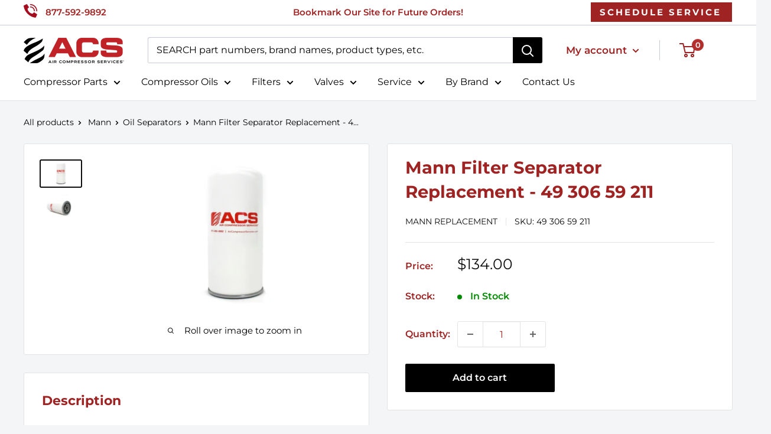

--- FILE ---
content_type: text/html; charset=utf-8
request_url: https://aircompressorservices.com/products/mann-filter-separator-replacement-49-306-59-211
body_size: 49058
content:
<!doctype html>

<html class="no-js" lang="en">
  <head>
 
 <!-- AMP Reponsive code -->
      

    <meta charset="utf-8">
    <meta name="viewport" content="width=device-width, initial-scale=1.0, height=device-height, minimum-scale=1.0, maximum-scale=1.0">
    <meta name="theme-color" content="#100f0f"> 
    <meta name="msvalidate.01" content="B4658887E2A6BA655705FD36FB3A9E97" />

    <!-- Crazy Egg Heat Map tracking script -->
    <script type="text/javascript" src="//script.crazyegg.com/pages/scripts/0126/8090.js" async="async"></script>

    <!-- Microsoft UET Tag Script - Shopify Checkout -->
<script>(function(w,d,t,r,u){var f,n,i;w[u]=w[u]||[],f=function(){var o={ti:"14007620", enableAutoSpaTracking: true};o.q=w[u],w[u]=new UET(o),w[u].push("pageLoad")},n=d.createElement(t),n.src=r,n.async=1,n.onload=n.onreadystatechange=function(){var s=this.readyState;s&&s!=="loaded"&&s!=="complete"||(f(),n.onload=n.onreadystatechange=null)},i=d.getElementsByTagName(t)[0],i.parentNode.insertBefore(n,i)})(window,document,"script","//bat.bing.com/bat.js","uetq");</script>
    
         <!-- ahrefs web analytics block -->
<script src="https://analytics.ahrefs.com/analytics.js" data-key="yK4OFYtcAye4jHs62+mX+w" async></script>

           <!-- SEO page title capture block --><!-- Google Search Console site verification  -->
        <meta name="google-site-verification" content="2VwvSkz2kdpOWMPgf0GJ_N95SOroLbJIFdhQHwJbNh0" />
       
 
<!-- GA Connector Code for Salesforce  -->
<script src="https://track.gaconnector.com/gaconnector.js" type="text/javascript"></script>
<script type="text/javascript">gaconnector2.track("fe714ecfc85c66fce33b751f1719962b");</script>
    
  
     
   
    
    
<title>Mann Filter Separator Replacement - 49 306 59 211
</title><meta name="description" content="Air Compressor Services has the Mann Filter Separator Replacement - 49 306 59 211 and a wide variety of compressor parts specifically designed to help you keep your machinery moving. Order yours today!">
    
<link rel="canonical" href="https://aircompressorservices.com/products/mann-filter-separator-replacement-49-306-59-211" /><link rel="shortcut icon" href="//aircompressorservices.com/cdn/shop/files/air-compressor-services-red-rotary-icons_copy_96x96.png?v=1703006467" type="image/png"><link rel="preload" as="style" href="//aircompressorservices.com/cdn/shop/t/34/assets/theme.css?v=163174642006990616151759349026">
    <link rel="preload" as="script" href="//aircompressorservices.com/cdn/shop/t/34/assets/theme.js?v=132219002375670937941759349026">
    <link rel="preconnect" href="https://cdn.shopify.com">
    <link rel="preconnect" href="https://fonts.shopifycdn.com">
    <link rel="dns-prefetch" href="https://productreviews.shopifycdn.com">
    <link rel="dns-prefetch" href="https://ajax.googleapis.com">
    <link rel="dns-prefetch" href="https://maps.googleapis.com">
    <link rel="dns-prefetch" href="https://maps.gstatic.com">

    <meta property="og:type" content="product">
  <meta property="og:title" content="Mann Filter Separator Replacement - 49 306 59 211"><meta property="og:image" content="http://aircompressorservices.com/cdn/shop/files/Mann-Filter-Separator-Replacement-49-306-59-211-front.jpg?v=1737038963">
    <meta property="og:image:secure_url" content="https://aircompressorservices.com/cdn/shop/files/Mann-Filter-Separator-Replacement-49-306-59-211-front.jpg?v=1737038963">
    <meta property="og:image:width" content="1280">
    <meta property="og:image:height" content="800"><meta property="product:price:amount" content="134.00">
  <meta property="product:price:currency" content="USD"><meta property="og:description" content="Air Compressor Services has the Mann Filter Separator Replacement - 49 306 59 211 and a wide variety of compressor parts specifically designed to help you keep your machinery moving. Order yours today!"><meta property="og:url" content="https://aircompressorservices.com/products/mann-filter-separator-replacement-49-306-59-211">
<meta property="og:site_name" content="Air Compressor Services"><meta name="twitter:card" content="summary"><meta name="twitter:title" content="Mann Filter Separator Replacement - 49 306 59 211">
  <meta name="twitter:description" content="Mann Filter Separator Replacement - 49 306 59 211We have the Mann Filter Separator Replacement - 49 306 59 211 and many other air compressor parts to help you keep your machinery moving. Order yours today! Why Choose Us? OEM-Equivalent Quality: Our parts meet or exceed OEM standards - at a fraction of the price. You&#39;re not paying extra for a logo. Not Just Another Marketplace: We&#39;re not just a place to buy parts or oil. We&#39;re compressor experts who can provide personalized guidance and reliable support. All Brands, No Restrictions: Unlike many distributors who are tied to OEM agreements, we sell and service parts for all major compressor brands. Can&#39;t find what you need? We&#39;ll help you get it. USA-Based Support: Talk to real people in Greenville, SC, who know compressors and are ready to help. Still curious? Learn">
  <meta name="twitter:image" content="https://aircompressorservices.com/cdn/shop/files/Mann-Filter-Separator-Replacement-49-306-59-211-front_600x600_crop_center.jpg?v=1737038963">
    <link rel="preload" href="//aircompressorservices.com/cdn/fonts/montserrat/montserrat_n7.3c434e22befd5c18a6b4afadb1e3d77c128c7939.woff2" as="font" type="font/woff2" crossorigin><link rel="preload" href="//aircompressorservices.com/cdn/fonts/montserrat/montserrat_n4.81949fa0ac9fd2021e16436151e8eaa539321637.woff2" as="font" type="font/woff2" crossorigin><style>
  @font-face {
  font-family: Montserrat;
  font-weight: 700;
  font-style: normal;
  font-display: swap;
  src: url("//aircompressorservices.com/cdn/fonts/montserrat/montserrat_n7.3c434e22befd5c18a6b4afadb1e3d77c128c7939.woff2") format("woff2"),
       url("//aircompressorservices.com/cdn/fonts/montserrat/montserrat_n7.5d9fa6e2cae713c8fb539a9876489d86207fe957.woff") format("woff");
}

  @font-face {
  font-family: Montserrat;
  font-weight: 400;
  font-style: normal;
  font-display: swap;
  src: url("//aircompressorservices.com/cdn/fonts/montserrat/montserrat_n4.81949fa0ac9fd2021e16436151e8eaa539321637.woff2") format("woff2"),
       url("//aircompressorservices.com/cdn/fonts/montserrat/montserrat_n4.a6c632ca7b62da89c3594789ba828388aac693fe.woff") format("woff");
}

@font-face {
  font-family: Montserrat;
  font-weight: 600;
  font-style: normal;
  font-display: swap;
  src: url("//aircompressorservices.com/cdn/fonts/montserrat/montserrat_n6.1326b3e84230700ef15b3a29fb520639977513e0.woff2") format("woff2"),
       url("//aircompressorservices.com/cdn/fonts/montserrat/montserrat_n6.652f051080eb14192330daceed8cd53dfdc5ead9.woff") format("woff");
}

@font-face {
  font-family: Montserrat;
  font-weight: 700;
  font-style: italic;
  font-display: swap;
  src: url("//aircompressorservices.com/cdn/fonts/montserrat/montserrat_i7.a0d4a463df4f146567d871890ffb3c80408e7732.woff2") format("woff2"),
       url("//aircompressorservices.com/cdn/fonts/montserrat/montserrat_i7.f6ec9f2a0681acc6f8152c40921d2a4d2e1a2c78.woff") format("woff");
}


  @font-face {
  font-family: Montserrat;
  font-weight: 700;
  font-style: normal;
  font-display: swap;
  src: url("//aircompressorservices.com/cdn/fonts/montserrat/montserrat_n7.3c434e22befd5c18a6b4afadb1e3d77c128c7939.woff2") format("woff2"),
       url("//aircompressorservices.com/cdn/fonts/montserrat/montserrat_n7.5d9fa6e2cae713c8fb539a9876489d86207fe957.woff") format("woff");
}

  @font-face {
  font-family: Montserrat;
  font-weight: 400;
  font-style: italic;
  font-display: swap;
  src: url("//aircompressorservices.com/cdn/fonts/montserrat/montserrat_i4.5a4ea298b4789e064f62a29aafc18d41f09ae59b.woff2") format("woff2"),
       url("//aircompressorservices.com/cdn/fonts/montserrat/montserrat_i4.072b5869c5e0ed5b9d2021e4c2af132e16681ad2.woff") format("woff");
}

  @font-face {
  font-family: Montserrat;
  font-weight: 700;
  font-style: italic;
  font-display: swap;
  src: url("//aircompressorservices.com/cdn/fonts/montserrat/montserrat_i7.a0d4a463df4f146567d871890ffb3c80408e7732.woff2") format("woff2"),
       url("//aircompressorservices.com/cdn/fonts/montserrat/montserrat_i7.f6ec9f2a0681acc6f8152c40921d2a4d2e1a2c78.woff") format("woff");
}


  :root {
    --default-text-font-size : 15px;
    --base-text-font-size    : 16px;
    --heading-font-family    : Montserrat, sans-serif;
    --heading-font-weight    : 700;
    --heading-font-style     : normal;
    --text-font-family       : Montserrat, sans-serif;
    --text-font-weight       : 400;
    --text-font-style        : normal;
    --text-font-bolder-weight: 600;
    --text-link-decoration   : normal;

    --text-color               : #000000;
    --text-color-rgb           : 0, 0, 0;
    --heading-color            : #9f2323;
    --border-color             : #e1e3e4;
    --border-color-rgb         : 225, 227, 228;
    --form-border-color        : #d4d6d8;
    --accent-color             : #100f0f;
    --accent-color-rgb         : 16, 15, 15;
    --link-color               : #9f2323;
    --link-color-hover         : #601515;
    --background               : #f3f5f6;
    --secondary-background     : #ffffff;
    --secondary-background-rgb : 255, 255, 255;
    --accent-background        : rgba(16, 15, 15, 0.08);

    --input-background: #ffffff;

    --error-color       : #ff0000;
    --error-background  : rgba(255, 0, 0, 0.07);
    --success-color     : #00aa00;
    --success-background: rgba(0, 170, 0, 0.11);

    --primary-button-background      : #000000;
    --primary-button-background-rgb  : 0, 0, 0;
    --primary-button-text-color      : #ffffff;
    --secondary-button-background    : #b42d2d;
    --secondary-button-background-rgb: 180, 45, 45;
    --secondary-button-text-color    : #ffffff;

    --header-background      : #ffffff;
    --header-text-color      : #ffffff;
    --header-light-text-color: #454f88;
    --header-border-color    : rgba(69, 79, 136, 0.3);
    --header-accent-color    : #b42d2d;

    --footer-background-color:    #f3f5f6;
    --footer-heading-text-color:  #b42d2d;
    --footer-body-text-color:     #677279;
    --footer-body-text-color-rgb: 103, 114, 121;
    --footer-accent-color:        #9f2323;
    --footer-accent-color-rgb:    159, 35, 35;
    --footer-border:              1px solid var(--border-color);
    
    --flickity-arrow-color: #abb1b4;--product-on-sale-accent           : #ee0000;
    --product-on-sale-accent-rgb       : 238, 0, 0;
    --product-on-sale-color            : #ffffff;
    --product-in-stock-color           : #008a00;
    --product-low-stock-color          : #eaaf03;
    --product-sold-out-color           : #8a9297;
    --product-custom-label-1-background: #008a00;
    --product-custom-label-1-color     : #ffffff;
    --product-custom-label-2-background: #00a500;
    --product-custom-label-2-color     : #ffffff;
    --product-review-star-color        : #ffbd00;

    --mobile-container-gutter : 20px;
    --desktop-container-gutter: 40px;

    /* Shopify related variables */
    --payment-terms-background-color: #f3f5f6;
  }
</style>

<script>
  // IE11 does not have support for CSS variables, so we have to polyfill them
  if (!(((window || {}).CSS || {}).supports && window.CSS.supports('(--a: 0)'))) {
    const script = document.createElement('script');
    script.type = 'text/javascript';
    script.src = 'https://cdn.jsdelivr.net/npm/css-vars-ponyfill@2';
    script.onload = function() {
      cssVars({});
    };

    document.getElementsByTagName('head')[0].appendChild(script);
  }
</script>


    <script>window.performance && window.performance.mark && window.performance.mark('shopify.content_for_header.start');</script><meta name="google-site-verification" content="Q1bOsIIp25yHV4bdH5hTTOPD6KePZqT4xT7-C2JL6YU">
<meta id="shopify-digital-wallet" name="shopify-digital-wallet" content="/27831926872/digital_wallets/dialog">
<meta name="shopify-checkout-api-token" content="fae254a2f7f237e71a23fb2bb309629c">
<link rel="alternate" type="application/json+oembed" href="https://aircompressorservices.com/products/mann-filter-separator-replacement-49-306-59-211.oembed">
<script async="async" src="/checkouts/internal/preloads.js?locale=en-US"></script>
<link rel="preconnect" href="https://shop.app" crossorigin="anonymous">
<script async="async" src="https://shop.app/checkouts/internal/preloads.js?locale=en-US&shop_id=27831926872" crossorigin="anonymous"></script>
<script id="apple-pay-shop-capabilities" type="application/json">{"shopId":27831926872,"countryCode":"US","currencyCode":"USD","merchantCapabilities":["supports3DS"],"merchantId":"gid:\/\/shopify\/Shop\/27831926872","merchantName":"Air Compressor Services","requiredBillingContactFields":["postalAddress","email","phone"],"requiredShippingContactFields":["postalAddress","email","phone"],"shippingType":"shipping","supportedNetworks":["visa","masterCard","amex","discover","elo","jcb"],"total":{"type":"pending","label":"Air Compressor Services","amount":"1.00"},"shopifyPaymentsEnabled":true,"supportsSubscriptions":true}</script>
<script id="shopify-features" type="application/json">{"accessToken":"fae254a2f7f237e71a23fb2bb309629c","betas":["rich-media-storefront-analytics"],"domain":"aircompressorservices.com","predictiveSearch":true,"shopId":27831926872,"locale":"en"}</script>
<script>var Shopify = Shopify || {};
Shopify.shop = "aircompressorservices.myshopify.com";
Shopify.locale = "en";
Shopify.currency = {"active":"USD","rate":"1.0"};
Shopify.country = "US";
Shopify.theme = {"name":"acs-shopify-warehouse-theme\/main","id":145191698614,"schema_name":"Warehouse","schema_version":"2.6.6","theme_store_id":null,"role":"main"};
Shopify.theme.handle = "null";
Shopify.theme.style = {"id":null,"handle":null};
Shopify.cdnHost = "aircompressorservices.com/cdn";
Shopify.routes = Shopify.routes || {};
Shopify.routes.root = "/";</script>
<script type="module">!function(o){(o.Shopify=o.Shopify||{}).modules=!0}(window);</script>
<script>!function(o){function n(){var o=[];function n(){o.push(Array.prototype.slice.apply(arguments))}return n.q=o,n}var t=o.Shopify=o.Shopify||{};t.loadFeatures=n(),t.autoloadFeatures=n()}(window);</script>
<script>
  window.ShopifyPay = window.ShopifyPay || {};
  window.ShopifyPay.apiHost = "shop.app\/pay";
  window.ShopifyPay.redirectState = null;
</script>
<script id="shop-js-analytics" type="application/json">{"pageType":"product"}</script>
<script defer="defer" async type="module" src="//aircompressorservices.com/cdn/shopifycloud/shop-js/modules/v2/client.init-shop-cart-sync_Bc8-qrdt.en.esm.js"></script>
<script defer="defer" async type="module" src="//aircompressorservices.com/cdn/shopifycloud/shop-js/modules/v2/chunk.common_CmNk3qlo.esm.js"></script>
<script type="module">
  await import("//aircompressorservices.com/cdn/shopifycloud/shop-js/modules/v2/client.init-shop-cart-sync_Bc8-qrdt.en.esm.js");
await import("//aircompressorservices.com/cdn/shopifycloud/shop-js/modules/v2/chunk.common_CmNk3qlo.esm.js");

  window.Shopify.SignInWithShop?.initShopCartSync?.({"fedCMEnabled":true,"windoidEnabled":true});

</script>
<script>
  window.Shopify = window.Shopify || {};
  if (!window.Shopify.featureAssets) window.Shopify.featureAssets = {};
  window.Shopify.featureAssets['shop-js'] = {"shop-cart-sync":["modules/v2/client.shop-cart-sync_DOpY4EW0.en.esm.js","modules/v2/chunk.common_CmNk3qlo.esm.js"],"shop-button":["modules/v2/client.shop-button_CI-s0xGZ.en.esm.js","modules/v2/chunk.common_CmNk3qlo.esm.js"],"init-fed-cm":["modules/v2/client.init-fed-cm_D2vsy40D.en.esm.js","modules/v2/chunk.common_CmNk3qlo.esm.js"],"init-windoid":["modules/v2/client.init-windoid_CXNAd0Cm.en.esm.js","modules/v2/chunk.common_CmNk3qlo.esm.js"],"shop-toast-manager":["modules/v2/client.shop-toast-manager_Cx0C6may.en.esm.js","modules/v2/chunk.common_CmNk3qlo.esm.js"],"shop-cash-offers":["modules/v2/client.shop-cash-offers_CL9Nay2h.en.esm.js","modules/v2/chunk.common_CmNk3qlo.esm.js","modules/v2/chunk.modal_CvhjeixQ.esm.js"],"avatar":["modules/v2/client.avatar_BTnouDA3.en.esm.js"],"init-shop-email-lookup-coordinator":["modules/v2/client.init-shop-email-lookup-coordinator_B9mmbKi4.en.esm.js","modules/v2/chunk.common_CmNk3qlo.esm.js"],"init-shop-cart-sync":["modules/v2/client.init-shop-cart-sync_Bc8-qrdt.en.esm.js","modules/v2/chunk.common_CmNk3qlo.esm.js"],"pay-button":["modules/v2/client.pay-button_Bhm3077V.en.esm.js","modules/v2/chunk.common_CmNk3qlo.esm.js"],"init-customer-accounts-sign-up":["modules/v2/client.init-customer-accounts-sign-up_C7zhr03q.en.esm.js","modules/v2/client.shop-login-button_BbMx65lK.en.esm.js","modules/v2/chunk.common_CmNk3qlo.esm.js","modules/v2/chunk.modal_CvhjeixQ.esm.js"],"init-shop-for-new-customer-accounts":["modules/v2/client.init-shop-for-new-customer-accounts_rLbLSDTe.en.esm.js","modules/v2/client.shop-login-button_BbMx65lK.en.esm.js","modules/v2/chunk.common_CmNk3qlo.esm.js","modules/v2/chunk.modal_CvhjeixQ.esm.js"],"checkout-modal":["modules/v2/client.checkout-modal_Fp9GouFF.en.esm.js","modules/v2/chunk.common_CmNk3qlo.esm.js","modules/v2/chunk.modal_CvhjeixQ.esm.js"],"init-customer-accounts":["modules/v2/client.init-customer-accounts_DkVf8Jdu.en.esm.js","modules/v2/client.shop-login-button_BbMx65lK.en.esm.js","modules/v2/chunk.common_CmNk3qlo.esm.js","modules/v2/chunk.modal_CvhjeixQ.esm.js"],"shop-login-button":["modules/v2/client.shop-login-button_BbMx65lK.en.esm.js","modules/v2/chunk.common_CmNk3qlo.esm.js","modules/v2/chunk.modal_CvhjeixQ.esm.js"],"shop-login":["modules/v2/client.shop-login_B9KWmZaW.en.esm.js","modules/v2/chunk.common_CmNk3qlo.esm.js","modules/v2/chunk.modal_CvhjeixQ.esm.js"],"shop-follow-button":["modules/v2/client.shop-follow-button_B-omSWeu.en.esm.js","modules/v2/chunk.common_CmNk3qlo.esm.js","modules/v2/chunk.modal_CvhjeixQ.esm.js"],"lead-capture":["modules/v2/client.lead-capture_DZQFWrYz.en.esm.js","modules/v2/chunk.common_CmNk3qlo.esm.js","modules/v2/chunk.modal_CvhjeixQ.esm.js"],"payment-terms":["modules/v2/client.payment-terms_Bl_bs7GP.en.esm.js","modules/v2/chunk.common_CmNk3qlo.esm.js","modules/v2/chunk.modal_CvhjeixQ.esm.js"]};
</script>
<script>(function() {
  var isLoaded = false;
  function asyncLoad() {
    if (isLoaded) return;
    isLoaded = true;
    var urls = ["https:\/\/d23dclunsivw3h.cloudfront.net\/redirect-app.js?shop=aircompressorservices.myshopify.com"];
    for (var i = 0; i < urls.length; i++) {
      var s = document.createElement('script');
      s.type = 'text/javascript';
      s.async = true;
      s.src = urls[i];
      var x = document.getElementsByTagName('script')[0];
      x.parentNode.insertBefore(s, x);
    }
  };
  if(window.attachEvent) {
    window.attachEvent('onload', asyncLoad);
  } else {
    window.addEventListener('load', asyncLoad, false);
  }
})();</script>
<script id="__st">var __st={"a":27831926872,"offset":-18000,"reqid":"edfc75ca-b2d0-4beb-85db-68ba0250af17-1762089434","pageurl":"aircompressorservices.com\/products\/mann-filter-separator-replacement-49-306-59-211","u":"c4cdf5a3257e","p":"product","rtyp":"product","rid":4528626434136};</script>
<script>window.ShopifyPaypalV4VisibilityTracking = true;</script>
<script id="captcha-bootstrap">!function(){'use strict';const t='contact',e='account',n='new_comment',o=[[t,t],['blogs',n],['comments',n],[t,'customer']],c=[[e,'customer_login'],[e,'guest_login'],[e,'recover_customer_password'],[e,'create_customer']],r=t=>t.map((([t,e])=>`form[action*='/${t}']:not([data-nocaptcha='true']) input[name='form_type'][value='${e}']`)).join(','),a=t=>()=>t?[...document.querySelectorAll(t)].map((t=>t.form)):[];function s(){const t=[...o],e=r(t);return a(e)}const i='password',u='form_key',d=['recaptcha-v3-token','g-recaptcha-response','h-captcha-response',i],f=()=>{try{return window.sessionStorage}catch{return}},m='__shopify_v',_=t=>t.elements[u];function p(t,e,n=!1){try{const o=window.sessionStorage,c=JSON.parse(o.getItem(e)),{data:r}=function(t){const{data:e,action:n}=t;return t[m]||n?{data:e,action:n}:{data:t,action:n}}(c);for(const[e,n]of Object.entries(r))t.elements[e]&&(t.elements[e].value=n);n&&o.removeItem(e)}catch(o){console.error('form repopulation failed',{error:o})}}const l='form_type',E='cptcha';function T(t){t.dataset[E]=!0}const w=window,h=w.document,L='Shopify',v='ce_forms',y='captcha';let A=!1;((t,e)=>{const n=(g='f06e6c50-85a8-45c8-87d0-21a2b65856fe',I='https://cdn.shopify.com/shopifycloud/storefront-forms-hcaptcha/ce_storefront_forms_captcha_hcaptcha.v1.5.2.iife.js',D={infoText:'Protected by hCaptcha',privacyText:'Privacy',termsText:'Terms'},(t,e,n)=>{const o=w[L][v],c=o.bindForm;if(c)return c(t,g,e,D).then(n);var r;o.q.push([[t,g,e,D],n]),r=I,A||(h.body.append(Object.assign(h.createElement('script'),{id:'captcha-provider',async:!0,src:r})),A=!0)});var g,I,D;w[L]=w[L]||{},w[L][v]=w[L][v]||{},w[L][v].q=[],w[L][y]=w[L][y]||{},w[L][y].protect=function(t,e){n(t,void 0,e),T(t)},Object.freeze(w[L][y]),function(t,e,n,w,h,L){const[v,y,A,g]=function(t,e,n){const i=e?o:[],u=t?c:[],d=[...i,...u],f=r(d),m=r(i),_=r(d.filter((([t,e])=>n.includes(e))));return[a(f),a(m),a(_),s()]}(w,h,L),I=t=>{const e=t.target;return e instanceof HTMLFormElement?e:e&&e.form},D=t=>v().includes(t);t.addEventListener('submit',(t=>{const e=I(t);if(!e)return;const n=D(e)&&!e.dataset.hcaptchaBound&&!e.dataset.recaptchaBound,o=_(e),c=g().includes(e)&&(!o||!o.value);(n||c)&&t.preventDefault(),c&&!n&&(function(t){try{if(!f())return;!function(t){const e=f();if(!e)return;const n=_(t);if(!n)return;const o=n.value;o&&e.removeItem(o)}(t);const e=Array.from(Array(32),(()=>Math.random().toString(36)[2])).join('');!function(t,e){_(t)||t.append(Object.assign(document.createElement('input'),{type:'hidden',name:u})),t.elements[u].value=e}(t,e),function(t,e){const n=f();if(!n)return;const o=[...t.querySelectorAll(`input[type='${i}']`)].map((({name:t})=>t)),c=[...d,...o],r={};for(const[a,s]of new FormData(t).entries())c.includes(a)||(r[a]=s);n.setItem(e,JSON.stringify({[m]:1,action:t.action,data:r}))}(t,e)}catch(e){console.error('failed to persist form',e)}}(e),e.submit())}));const S=(t,e)=>{t&&!t.dataset[E]&&(n(t,e.some((e=>e===t))),T(t))};for(const o of['focusin','change'])t.addEventListener(o,(t=>{const e=I(t);D(e)&&S(e,y())}));const B=e.get('form_key'),M=e.get(l),P=B&&M;t.addEventListener('DOMContentLoaded',(()=>{const t=y();if(P)for(const e of t)e.elements[l].value===M&&p(e,B);[...new Set([...A(),...v().filter((t=>'true'===t.dataset.shopifyCaptcha))])].forEach((e=>S(e,t)))}))}(h,new URLSearchParams(w.location.search),n,t,e,['guest_login'])})(!0,!0)}();</script>
<script integrity="sha256-52AcMU7V7pcBOXWImdc/TAGTFKeNjmkeM1Pvks/DTgc=" data-source-attribution="shopify.loadfeatures" defer="defer" src="//aircompressorservices.com/cdn/shopifycloud/storefront/assets/storefront/load_feature-81c60534.js" crossorigin="anonymous"></script>
<script crossorigin="anonymous" defer="defer" src="//aircompressorservices.com/cdn/shopifycloud/storefront/assets/shopify_pay/storefront-65b4c6d7.js?v=20250812"></script>
<script data-source-attribution="shopify.dynamic_checkout.dynamic.init">var Shopify=Shopify||{};Shopify.PaymentButton=Shopify.PaymentButton||{isStorefrontPortableWallets:!0,init:function(){window.Shopify.PaymentButton.init=function(){};var t=document.createElement("script");t.src="https://aircompressorservices.com/cdn/shopifycloud/portable-wallets/latest/portable-wallets.en.js",t.type="module",document.head.appendChild(t)}};
</script>
<script data-source-attribution="shopify.dynamic_checkout.buyer_consent">
  function portableWalletsHideBuyerConsent(e){var t=document.getElementById("shopify-buyer-consent"),n=document.getElementById("shopify-subscription-policy-button");t&&n&&(t.classList.add("hidden"),t.setAttribute("aria-hidden","true"),n.removeEventListener("click",e))}function portableWalletsShowBuyerConsent(e){var t=document.getElementById("shopify-buyer-consent"),n=document.getElementById("shopify-subscription-policy-button");t&&n&&(t.classList.remove("hidden"),t.removeAttribute("aria-hidden"),n.addEventListener("click",e))}window.Shopify?.PaymentButton&&(window.Shopify.PaymentButton.hideBuyerConsent=portableWalletsHideBuyerConsent,window.Shopify.PaymentButton.showBuyerConsent=portableWalletsShowBuyerConsent);
</script>
<script>
  function portableWalletsCleanup(e){e&&e.src&&console.error("Failed to load portable wallets script "+e.src);var t=document.querySelectorAll("shopify-accelerated-checkout .shopify-payment-button__skeleton, shopify-accelerated-checkout-cart .wallet-cart-button__skeleton"),e=document.getElementById("shopify-buyer-consent");for(let e=0;e<t.length;e++)t[e].remove();e&&e.remove()}function portableWalletsNotLoadedAsModule(e){e instanceof ErrorEvent&&"string"==typeof e.message&&e.message.includes("import.meta")&&"string"==typeof e.filename&&e.filename.includes("portable-wallets")&&(window.removeEventListener("error",portableWalletsNotLoadedAsModule),window.Shopify.PaymentButton.failedToLoad=e,"loading"===document.readyState?document.addEventListener("DOMContentLoaded",window.Shopify.PaymentButton.init):window.Shopify.PaymentButton.init())}window.addEventListener("error",portableWalletsNotLoadedAsModule);
</script>

<script type="module" src="https://aircompressorservices.com/cdn/shopifycloud/portable-wallets/latest/portable-wallets.en.js" onError="portableWalletsCleanup(this)" crossorigin="anonymous"></script>
<script nomodule>
  document.addEventListener("DOMContentLoaded", portableWalletsCleanup);
</script>

<link id="shopify-accelerated-checkout-styles" rel="stylesheet" media="screen" href="https://aircompressorservices.com/cdn/shopifycloud/portable-wallets/latest/accelerated-checkout-backwards-compat.css" crossorigin="anonymous">
<style id="shopify-accelerated-checkout-cart">
        #shopify-buyer-consent {
  margin-top: 1em;
  display: inline-block;
  width: 100%;
}

#shopify-buyer-consent.hidden {
  display: none;
}

#shopify-subscription-policy-button {
  background: none;
  border: none;
  padding: 0;
  text-decoration: underline;
  font-size: inherit;
  cursor: pointer;
}

#shopify-subscription-policy-button::before {
  box-shadow: none;
}

      </style>

<script>window.performance && window.performance.mark && window.performance.mark('shopify.content_for_header.end');</script>

    <link rel="stylesheet" href="//aircompressorservices.com/cdn/shop/t/34/assets/theme.css?v=163174642006990616151759349026">

    
  <script type="application/ld+json">
  {
    "@context": "http://schema.org",
    "@type": "Product",
    "offers": [{
          "@type": "Offer",
          "name": "Default Title",
          "availability":"https://schema.org/InStock",
          "price": 134.0,
          "priceCurrency": "USD",
          "priceValidUntil": "2025-11-12","sku": "49 306 59 211","url": "/products/mann-filter-separator-replacement-49-306-59-211?variant=43703348265142"
        }
],
    "brand": {
      "name": "Mann"
    },
    "name": "Mann Filter Separator Replacement - 49 306 59 211",
    "description": "Mann Filter Separator Replacement - 49 306 59 211We have the Mann Filter Separator Replacement - 49 306 59 211 and many other air compressor parts to help you keep your machinery moving. Order yours today!\nWhy Choose Us?\n\n\nOEM-Equivalent Quality: Our parts meet or exceed OEM standards - at a fraction of the price. You're not paying extra for a logo. \n\nNot Just Another Marketplace: We're not just a place to buy parts or oil. We're compressor experts who can provide personalized guidance and reliable support.\n\nAll Brands, No Restrictions: Unlike many distributors who are tied to OEM agreements, we sell and service parts for all major compressor brands. Can't find what you need? We'll help you get it.\n\nUSA-Based Support: Talk to real people in Greenville, SC, who know compressors and are ready to help. \n\nStill curious? Learn more about our Inlet to Outlet™ Promise and see why so many customers trust us as their go-to compressor partner.Other Mann Replacement Parts:In addition to the Mann Filter Separator Replacement - 49 306 59 211, we stock replacement parts for Mann Air Filters, Mann Oil Filters, Mann Separators, and more so you can maximize the performance of your Mann Compressors.",
    "category": "Separators",
    "url": "/products/mann-filter-separator-replacement-49-306-59-211",
    "sku": "49 306 59 211",
    "image": {
      "@type": "ImageObject",
      "url": "https://aircompressorservices.com/cdn/shop/files/Mann-Filter-Separator-Replacement-49-306-59-211-front_1024x.jpg?v=1737038963",
      "image": "https://aircompressorservices.com/cdn/shop/files/Mann-Filter-Separator-Replacement-49-306-59-211-front_1024x.jpg?v=1737038963",
      "name": "Mann-Filter-Separator-Replacement-49-306-59-211-front",
      "width": "1024",
      "height": "1024"
    }
  }
  </script>



  <script type="application/ld+json">
  {
    "@context": "http://schema.org",
    "@type": "BreadcrumbList",
  "itemListElement": [{
      "@type": "ListItem",
      "position": 1,
      "name": "Home",
      "item": "https://aircompressorservices.com"
    },{
          "@type": "ListItem",
          "position": 2,
          "name": "Mann Filter Separator Replacement - 49 306 59 211",
          "item": "https://aircompressorservices.com/products/mann-filter-separator-replacement-49-306-59-211"
        }]
  }
  </script>


    <script>
      // This allows to expose several variables to the global scope, to be used in scripts
      window.theme = {
        pageType: "product",
        cartCount: 0,
        moneyFormat: "${{amount}}",
        moneyWithCurrencyFormat: "${{amount}} USD",
        currencyCodeEnabled: false,
        showDiscount: true,
        discountMode: "saving",
        searchMode: "product,page",
        searchUnavailableProducts: "show",
        cartType: "drawer"
      };

      window.routes = {
        rootUrl: "\/",
        rootUrlWithoutSlash: '',
        cartUrl: "\/cart",
        cartAddUrl: "\/cart\/add",
        cartChangeUrl: "\/cart\/change",
        searchUrl: "\/search",
        productRecommendationsUrl: "\/recommendations\/products"
      };

      window.languages = {
        productRegularPrice: "Regular price",
        productSalePrice: "Sale price",
        collectionOnSaleLabel: "Save {{savings}}",
        productFormUnavailable: "Unavailable",
        productFormAddToCart: "Add to cart",
        productFormSoldOut: "Sold out",
        productAdded: "Product has been added to your cart",
        productAddedShort: "Added!",
        shippingEstimatorNoResults: "No shipping could be found for your address.",
        shippingEstimatorOneResult: "There is one shipping rate for your address:",
        shippingEstimatorMultipleResults: "There are {{count}} shipping rates for your address:",
        shippingEstimatorErrors: "There are some errors:"
      };

      window.lazySizesConfig = {
        loadHidden: false,
        hFac: 0.8,
        expFactor: 3,
        customMedia: {
          '--phone': '(max-width: 640px)',
          '--tablet': '(min-width: 641px) and (max-width: 1023px)',
          '--lap': '(min-width: 1024px)'
        }
      };

      document.documentElement.className = document.documentElement.className.replace('no-js', 'js');
    </script><script src="//aircompressorservices.com/cdn/shop/t/34/assets/theme.js?v=132219002375670937941759349026" defer></script>
    <script src="//aircompressorservices.com/cdn/shop/t/34/assets/custom.js?v=123868664087292989731759349025" defer></script><script>
        (function () {
          window.onpageshow = function() {
            // We force re-freshing the cart content onpageshow, as most browsers will serve a cache copy when hitting the
            // back button, which cause staled data
            document.documentElement.dispatchEvent(new CustomEvent('cart:refresh', {
              bubbles: true,
              detail: {scrollToTop: false}
            }));
          };
        })();
      </script>

<!-- CTM Tracking -->
<script async src="//105544.tctm.xyz/t.js"></script>


<!-- Apollo Tracking -->
    <script>function initApollo(){var n=Math.random().toString(36).substring(7),o=document.createElement("script");
o.src="https://assets.apollo.io/micro/website-tracker/tracker.iife.js?nocache="+n,o.async=!0,o.defer=!0,
o.onload=function(){window.trackingFunctions.onLoad({appId:"662fdd4889322e03021a29e1"})},
document.head.appendChild(o)}initApollo();</script>

    <script>
      document.addEventListener('DOMContentLoaded', function() {
        function getQueryParam(name) {
          name = name.replace(/[\[]/, '\\[').replace(/[\]]/, '\\]');
          var regex = new RegExp('[\\?&]' + name + '=([^&#]*)');
          var results = regex.exec(location.search);
          return results === null ? '' : decodeURIComponent(results[1].replace(/\+/g, ' '));
        }

        const params = {
          'keyword': getQueryParam('utm_term'),
          'medium': getQueryParam('utm_medium'),
          'campaignBrand': getQueryParam('brand'),
          'campaignId': getQueryParam('campaignid'),
          'adGroup': getQueryParam('adgroupid'),
        };
    
        Object.keys(params).forEach(key => {
          if (params[key]) {
            sessionStorage.setItem(key, params[key]);
          }
        });

        if (!sessionStorage.getItem('landingUrl')) {
          sessionStorage.setItem('landingUrl', window.location.href);
        }

        if (!sessionStorage.getItem('referringUrl') && document.referrer) {
          sessionStorage.setItem('referringUrl', document.referrer);
        }
      })
        </script>
     
    <!-- Microsoft Clarity -->
    <script type="text/javascript">
    (function(c,l,a,r,i,t,y){
        c[a]=c[a]||function(){(c[a].q=c[a].q||[]).push(arguments)};
        t=l.createElement(r);t.async=1;t.src="https://www.clarity.ms/tag/"+i;
        y=l.getElementsByTagName(r)[0];y.parentNode.insertBefore(t,y);
    })(window, document, "clarity", "script", "oczag8enzo");

    </script>

<!-- BEGIN app block: shopify://apps/also-bought/blocks/app-embed-block/b94b27b4-738d-4d92-9e60-43c22d1da3f2 --><script>
    window.codeblackbelt = window.codeblackbelt || {};
    window.codeblackbelt.shop = window.codeblackbelt.shop || 'aircompressorservices.myshopify.com';
    
        window.codeblackbelt.productId = 4528626434136;</script><script src="//cdn.codeblackbelt.com/widgets/also-bought/main.min.js?version=2025110208-0500" async></script>
<!-- END app block --><!-- BEGIN app block: shopify://apps/judge-me-reviews/blocks/judgeme_core/61ccd3b1-a9f2-4160-9fe9-4fec8413e5d8 --><!-- Start of Judge.me Core -->




<link rel="dns-prefetch" href="https://cdnwidget.judge.me">
<link rel="dns-prefetch" href="https://cdn.judge.me">
<link rel="dns-prefetch" href="https://cdn1.judge.me">
<link rel="dns-prefetch" href="https://api.judge.me">

<script data-cfasync='false' class='jdgm-settings-script'>window.jdgmSettings={"pagination":5,"disable_web_reviews":false,"badge_no_review_text":"No reviews","badge_n_reviews_text":"{{ n }} review/reviews","hide_badge_preview_if_no_reviews":true,"badge_hide_text":false,"enforce_center_preview_badge":false,"widget_title":"Customer Reviews","widget_open_form_text":"Write a review","widget_close_form_text":"Cancel review","widget_refresh_page_text":"Refresh page","widget_summary_text":"Based on {{ number_of_reviews }} review/reviews","widget_no_review_text":"Be the first to write a review","widget_name_field_text":"Name","widget_verified_name_field_text":"Verified Name (public)","widget_name_placeholder_text":"Enter your name (public)","widget_required_field_error_text":"This field is required.","widget_email_field_text":"Email","widget_verified_email_field_text":"Verified Email (private, can not be edited)","widget_email_placeholder_text":"Enter your email (private)","widget_email_field_error_text":"Please enter a valid email address.","widget_rating_field_text":"Rating","widget_review_title_field_text":"Review Title","widget_review_title_placeholder_text":"Give your review a title","widget_review_body_field_text":"Review","widget_review_body_placeholder_text":"Write your comments here","widget_pictures_field_text":"Picture/Video (optional)","widget_submit_review_text":"Submit Review","widget_submit_verified_review_text":"Submit Verified Review","widget_submit_success_msg_with_auto_publish":"Thank you! Please refresh the page in a few moments to see your review. You can remove or edit your review by logging into \u003ca href='https://judge.me/login' target='_blank' rel='nofollow noopener'\u003eJudge.me\u003c/a\u003e","widget_submit_success_msg_no_auto_publish":"Thank you! Your review will be published as soon as it is approved by the shop admin. You can remove or edit your review by logging into \u003ca href='https://judge.me/login' target='_blank' rel='nofollow noopener'\u003eJudge.me\u003c/a\u003e","widget_show_default_reviews_out_of_total_text":"Showing {{ n_reviews_shown }} out of {{ n_reviews }} reviews.","widget_show_all_link_text":"Show all","widget_show_less_link_text":"Show less","widget_author_said_text":"{{ reviewer_name }} said:","widget_days_text":"{{ n }} days ago","widget_weeks_text":"{{ n }} week/weeks ago","widget_months_text":"{{ n }} month/months ago","widget_years_text":"{{ n }} year/years ago","widget_yesterday_text":"Yesterday","widget_today_text":"Today","widget_replied_text":"\u003e\u003e {{ shop_name }} replied:","widget_read_more_text":"Read more","widget_rating_filter_see_all_text":"See all reviews","widget_sorting_most_recent_text":"Most Recent","widget_sorting_highest_rating_text":"Highest Rating","widget_sorting_lowest_rating_text":"Lowest Rating","widget_sorting_with_pictures_text":"Only Pictures","widget_sorting_most_helpful_text":"Most Helpful","widget_open_question_form_text":"Ask a question","widget_reviews_subtab_text":"Reviews","widget_questions_subtab_text":"Questions","widget_question_label_text":"Question","widget_answer_label_text":"Answer","widget_question_placeholder_text":"Write your question here","widget_submit_question_text":"Submit Question","widget_question_submit_success_text":"Thank you for your question! We will notify you once it gets answered.","verified_badge_text":"Verified","verified_badge_placement":"left-of-reviewer-name","widget_hide_border":false,"widget_social_share":false,"all_reviews_include_out_of_store_products":true,"all_reviews_out_of_store_text":"(out of store)","all_reviews_product_name_prefix_text":"about","enable_review_pictures":true,"widget_product_reviews_subtab_text":"Product Reviews","widget_shop_reviews_subtab_text":"Shop Reviews","widget_write_a_store_review_text":"Write a Store Review","widget_other_languages_heading":"Reviews in Other Languages","widget_translate_review_text":"Translate review to {{ language }}","widget_translating_review_text":"Translating...","widget_show_original_translation_text":"Show original ({{ language }})","widget_translate_review_failed_text":"Review couldn't be translated.","widget_translate_review_retry_text":"Retry","widget_translate_review_try_again_later_text":"Try again later","widget_sorting_pictures_first_text":"Pictures First","floating_tab_button_name":"★ Reviews","floating_tab_title":"Let customers speak for us","floating_tab_url":"","floating_tab_url_enabled":false,"all_reviews_text_badge_text":"Customers rate us {{ shop.metafields.judgeme.all_reviews_rating | round: 1 }}/5 based on {{ shop.metafields.judgeme.all_reviews_count }} reviews.","all_reviews_text_badge_text_branded_style":"{{ shop.metafields.judgeme.all_reviews_rating | round: 1 }} out of 5 stars based on {{ shop.metafields.judgeme.all_reviews_count }} reviews","all_reviews_text_badge_url":"","all_reviews_text_style":"branded","all_reviews_text_show_jm_brand":false,"featured_carousel_title":"Let customers speak for us","featured_carousel_count_text":"from {{ n }} reviews","featured_carousel_url":"","verified_count_badge_style":"branded","verified_count_badge_url":"","picture_reminder_submit_button":"Upload Pictures","widget_sorting_videos_first_text":"Videos First","widget_review_pending_text":"Pending","remove_microdata_snippet":true,"preview_badge_no_question_text":"No questions","preview_badge_n_question_text":"{{ number_of_questions }} question/questions","remove_judgeme_branding":true,"widget_search_bar_placeholder":"Search reviews","widget_sorting_verified_only_text":"Verified only","featured_carousel_verified_badge_enable":true,"featured_carousel_more_reviews_button_text":"Read more reviews","featured_carousel_view_product_button_text":"View product","all_reviews_page_load_more_text":"Load More Reviews","widget_advanced_speed_features":5,"widget_public_name_text":"displayed publicly like","default_reviewer_name_has_non_latin":true,"widget_reviewer_anonymous":"Anonymous","medals_widget_title":"Judge.me Review Medals","widget_invalid_yt_video_url_error_text":"Not a YouTube video URL","widget_max_length_field_error_text":"Please enter no more than {0} characters.","widget_verified_by_shop_text":"Verified by Shop","widget_load_with_code_splitting":true,"widget_ugc_title":"Made by us, Shared by you","widget_ugc_subtitle":"Tag us to see your picture featured in our page","widget_ugc_primary_button_text":"Buy Now","widget_ugc_secondary_button_text":"Load More","widget_ugc_reviews_button_text":"View Reviews","widget_primary_color":"#BE2227","widget_summary_average_rating_text":"{{ average_rating }} out of 5","widget_media_grid_title":"Customer photos \u0026 videos","widget_media_grid_see_more_text":"See more","widget_verified_by_judgeme_text":"Verified by Judge.me","widget_verified_by_judgeme_text_in_store_medals":"Verified by Judge.me","widget_media_field_exceed_quantity_message":"Sorry, we can only accept {{ max_media }} for one review.","widget_media_field_exceed_limit_message":"{{ file_name }} is too large, please select a {{ media_type }} less than {{ size_limit }}MB.","widget_review_submitted_text":"Review Submitted!","widget_question_submitted_text":"Question Submitted!","widget_close_form_text_question":"Cancel","widget_write_your_answer_here_text":"Write your answer here","widget_enabled_branded_link":true,"widget_show_collected_by_judgeme":false,"widget_collected_by_judgeme_text":"collected by Judge.me","widget_load_more_text":"Load More","widget_full_review_text":"Full Review","widget_read_more_reviews_text":"Read More Reviews","widget_read_questions_text":"Read Questions","widget_questions_and_answers_text":"Questions \u0026 Answers","widget_verified_by_text":"Verified by","widget_verified_text":"Verified","widget_number_of_reviews_text":"{{ number_of_reviews }} reviews","widget_back_button_text":"Back","widget_next_button_text":"Next","widget_custom_forms_filter_button":"Filters","how_reviews_are_collected":"How reviews are collected?","widget_gdpr_statement":"How we use your data: We’ll only contact you about the review you left, and only if necessary. By submitting your review, you agree to Judge.me’s \u003ca href='https://judge.me/terms' target='_blank' rel='nofollow noopener'\u003eterms\u003c/a\u003e, \u003ca href='https://judge.me/privacy' target='_blank' rel='nofollow noopener'\u003eprivacy\u003c/a\u003e and \u003ca href='https://judge.me/content-policy' target='_blank' rel='nofollow noopener'\u003econtent\u003c/a\u003e policies.","review_snippet_widget_round_border_style":true,"review_snippet_widget_card_color":"#FFFFFF","review_snippet_widget_slider_arrows_background_color":"#FFFFFF","review_snippet_widget_slider_arrows_color":"#000000","review_snippet_widget_star_color":"#108474","all_reviews_product_variant_label_text":"Variant: ","widget_show_verified_branding":true,"preview_badge_custom_css":"margin-top: 20px;\nmargin-bottom: 20px;","transparency_badges_collected_via_store_invite_text":"Review collected via store invitation","transparency_badges_from_another_provider_text":"Review collected from another provider","transparency_badges_collected_from_store_visitor_text":"Review collected from a store visitor","transparency_badges_written_in_google_text":"Review written in Google","transparency_badges_written_in_etsy_text":"Review written in Etsy","transparency_badges_written_in_shop_app_text":"Review written in Shop App","transparency_badges_earned_reward_text":"Review earned a reward for future purchase","platform":"shopify","branding_url":"https://app.judge.me/reviews","branding_text":"Powered by Judge.me","locale":"en","reply_name":"Air Compressor Services","widget_version":"3.0","footer":true,"autopublish":true,"review_dates":true,"enable_custom_form":false,"shop_locale":"en","enable_multi_locales_translations":false,"show_review_title_input":true,"can_be_branded":false,"reply_name_text":"Air Compressor Services"};</script> <style class='jdgm-settings-style'>.jdgm-xx{left:0}:root{--jdgm-primary-color: #BE2227;--jdgm-secondary-color: rgba(190,34,39,0.1);--jdgm-star-color: #BE2227;--jdgm-write-review-text-color: white;--jdgm-write-review-bg-color: #BE2227;--jdgm-paginate-color: #BE2227;--jdgm-border-radius: 0;--jdgm-reviewer-name-color: #BE2227}.jdgm-histogram__bar-content{background-color:#BE2227}.jdgm-rev[data-verified-buyer=true] .jdgm-rev__icon.jdgm-rev__icon:after,.jdgm-rev__buyer-badge.jdgm-rev__buyer-badge{color:white;background-color:#BE2227}.jdgm-review-widget--small .jdgm-gallery.jdgm-gallery .jdgm-gallery__thumbnail-link:nth-child(8) .jdgm-gallery__thumbnail-wrapper.jdgm-gallery__thumbnail-wrapper:before{content:"See more"}@media only screen and (min-width: 768px){.jdgm-gallery.jdgm-gallery .jdgm-gallery__thumbnail-link:nth-child(8) .jdgm-gallery__thumbnail-wrapper.jdgm-gallery__thumbnail-wrapper:before{content:"See more"}}.jdgm-prev-badge[data-average-rating='0.00']{display:none !important}.jdgm-author-all-initials{display:none !important}.jdgm-author-last-initial{display:none !important}.jdgm-rev-widg__title{visibility:hidden}.jdgm-rev-widg__summary-text{visibility:hidden}.jdgm-prev-badge__text{visibility:hidden}.jdgm-rev__prod-link-prefix:before{content:'about'}.jdgm-rev__variant-label:before{content:'Variant: '}.jdgm-rev__out-of-store-text:before{content:'(out of store)'}@media only screen and (min-width: 768px){.jdgm-rev__pics .jdgm-rev_all-rev-page-picture-separator,.jdgm-rev__pics .jdgm-rev__product-picture{display:none}}@media only screen and (max-width: 768px){.jdgm-rev__pics .jdgm-rev_all-rev-page-picture-separator,.jdgm-rev__pics .jdgm-rev__product-picture{display:none}}.jdgm-preview-badge[data-template="product"]{display:none !important}.jdgm-preview-badge[data-template="collection"]{display:none !important}.jdgm-preview-badge[data-template="index"]{display:none !important}.jdgm-review-widget[data-from-snippet="true"]{display:none !important}.jdgm-verified-count-badget[data-from-snippet="true"]{display:none !important}.jdgm-carousel-wrapper[data-from-snippet="true"]{display:none !important}.jdgm-all-reviews-text[data-from-snippet="true"]{display:none !important}.jdgm-medals-section[data-from-snippet="true"]{display:none !important}.jdgm-ugc-media-wrapper[data-from-snippet="true"]{display:none !important}.jdgm-review-snippet-widget .jdgm-rev-snippet-widget__cards-container .jdgm-rev-snippet-card{border-radius:8px;background:#fff}.jdgm-review-snippet-widget .jdgm-rev-snippet-widget__cards-container .jdgm-rev-snippet-card__rev-rating .jdgm-star{color:#108474}.jdgm-review-snippet-widget .jdgm-rev-snippet-widget__prev-btn,.jdgm-review-snippet-widget .jdgm-rev-snippet-widget__next-btn{border-radius:50%;background:#fff}.jdgm-review-snippet-widget .jdgm-rev-snippet-widget__prev-btn>svg,.jdgm-review-snippet-widget .jdgm-rev-snippet-widget__next-btn>svg{fill:#000}.jdgm-full-rev-modal.rev-snippet-widget .jm-mfp-container .jm-mfp-content,.jdgm-full-rev-modal.rev-snippet-widget .jm-mfp-container .jdgm-full-rev__icon,.jdgm-full-rev-modal.rev-snippet-widget .jm-mfp-container .jdgm-full-rev__pic-img,.jdgm-full-rev-modal.rev-snippet-widget .jm-mfp-container .jdgm-full-rev__reply{border-radius:8px}.jdgm-full-rev-modal.rev-snippet-widget .jm-mfp-container .jdgm-full-rev[data-verified-buyer="true"] .jdgm-full-rev__icon::after{border-radius:8px}.jdgm-full-rev-modal.rev-snippet-widget .jm-mfp-container .jdgm-full-rev .jdgm-rev__buyer-badge{border-radius:calc( 8px / 2 )}.jdgm-full-rev-modal.rev-snippet-widget .jm-mfp-container .jdgm-full-rev .jdgm-full-rev__replier::before{content:'Air Compressor Services'}.jdgm-full-rev-modal.rev-snippet-widget .jm-mfp-container .jdgm-full-rev .jdgm-full-rev__product-button{border-radius:calc( 8px * 6 )}
</style> <style class='jdgm-settings-style'>.jdgm-preview-badge{margin-top:20px;margin-bottom:20px}
</style>

  
  
  
  <style class='jdgm-miracle-styles'>
  @-webkit-keyframes jdgm-spin{0%{-webkit-transform:rotate(0deg);-ms-transform:rotate(0deg);transform:rotate(0deg)}100%{-webkit-transform:rotate(359deg);-ms-transform:rotate(359deg);transform:rotate(359deg)}}@keyframes jdgm-spin{0%{-webkit-transform:rotate(0deg);-ms-transform:rotate(0deg);transform:rotate(0deg)}100%{-webkit-transform:rotate(359deg);-ms-transform:rotate(359deg);transform:rotate(359deg)}}@font-face{font-family:'JudgemeStar';src:url("[data-uri]") format("woff");font-weight:normal;font-style:normal}.jdgm-star{font-family:'JudgemeStar';display:inline !important;text-decoration:none !important;padding:0 4px 0 0 !important;margin:0 !important;font-weight:bold;opacity:1;-webkit-font-smoothing:antialiased;-moz-osx-font-smoothing:grayscale}.jdgm-star:hover{opacity:1}.jdgm-star:last-of-type{padding:0 !important}.jdgm-star.jdgm--on:before{content:"\e000"}.jdgm-star.jdgm--off:before{content:"\e001"}.jdgm-star.jdgm--half:before{content:"\e002"}.jdgm-widget *{margin:0;line-height:1.4;-webkit-box-sizing:border-box;-moz-box-sizing:border-box;box-sizing:border-box;-webkit-overflow-scrolling:touch}.jdgm-hidden{display:none !important;visibility:hidden !important}.jdgm-temp-hidden{display:none}.jdgm-spinner{width:40px;height:40px;margin:auto;border-radius:50%;border-top:2px solid #eee;border-right:2px solid #eee;border-bottom:2px solid #eee;border-left:2px solid #ccc;-webkit-animation:jdgm-spin 0.8s infinite linear;animation:jdgm-spin 0.8s infinite linear}.jdgm-spinner:empty{display:block}.jdgm-prev-badge{display:block !important}

</style>


  
  
   


<script data-cfasync='false' class='jdgm-script'>
!function(e){window.jdgm=window.jdgm||{},jdgm.CDN_HOST="https://cdnwidget.judge.me/",jdgm.API_HOST="https://api.judge.me/",jdgm.CDN_BASE_URL="https://cdn.shopify.com/extensions/019a3ac2-7474-7313-bb5e-00582a6d4328/judgeme-extensions-180/assets/",
jdgm.docReady=function(d){(e.attachEvent?"complete"===e.readyState:"loading"!==e.readyState)?
setTimeout(d,0):e.addEventListener("DOMContentLoaded",d)},jdgm.loadCSS=function(d,t,o,a){
!o&&jdgm.loadCSS.requestedUrls.indexOf(d)>=0||(jdgm.loadCSS.requestedUrls.push(d),
(a=e.createElement("link")).rel="stylesheet",a.class="jdgm-stylesheet",a.media="nope!",
a.href=d,a.onload=function(){this.media="all",t&&setTimeout(t)},e.body.appendChild(a))},
jdgm.loadCSS.requestedUrls=[],jdgm.loadJS=function(e,d){var t=new XMLHttpRequest;
t.onreadystatechange=function(){4===t.readyState&&(Function(t.response)(),d&&d(t.response))},
t.open("GET",e),t.send()},jdgm.docReady((function(){(window.jdgmLoadCSS||e.querySelectorAll(
".jdgm-widget, .jdgm-all-reviews-page").length>0)&&(jdgmSettings.widget_load_with_code_splitting?
parseFloat(jdgmSettings.widget_version)>=3?jdgm.loadCSS(jdgm.CDN_HOST+"widget_v3/base.css"):
jdgm.loadCSS(jdgm.CDN_HOST+"widget/base.css"):jdgm.loadCSS(jdgm.CDN_HOST+"shopify_v2.css"),
jdgm.loadJS(jdgm.CDN_HOST+"loader.js"))}))}(document);
</script>
<noscript><link rel="stylesheet" type="text/css" media="all" href="https://cdnwidget.judge.me/shopify_v2.css"></noscript>

<!-- BEGIN app snippet: theme_fix_tags --><script>
  (function() {
    var jdgmThemeFixes = null;
    if (!jdgmThemeFixes) return;
    var thisThemeFix = jdgmThemeFixes[Shopify.theme.id];
    if (!thisThemeFix) return;

    if (thisThemeFix.html) {
      document.addEventListener("DOMContentLoaded", function() {
        var htmlDiv = document.createElement('div');
        htmlDiv.classList.add('jdgm-theme-fix-html');
        htmlDiv.innerHTML = thisThemeFix.html;
        document.body.append(htmlDiv);
      });
    };

    if (thisThemeFix.css) {
      var styleTag = document.createElement('style');
      styleTag.classList.add('jdgm-theme-fix-style');
      styleTag.innerHTML = thisThemeFix.css;
      document.head.append(styleTag);
    };

    if (thisThemeFix.js) {
      var scriptTag = document.createElement('script');
      scriptTag.classList.add('jdgm-theme-fix-script');
      scriptTag.innerHTML = thisThemeFix.js;
      document.head.append(scriptTag);
    };
  })();
</script>
<!-- END app snippet -->
<!-- End of Judge.me Core -->



<!-- END app block --><script src="https://cdn.shopify.com/extensions/019a3ac2-7474-7313-bb5e-00582a6d4328/judgeme-extensions-180/assets/loader.js" type="text/javascript" defer="defer"></script>
<link href="https://monorail-edge.shopifysvc.com" rel="dns-prefetch">
<script>(function(){if ("sendBeacon" in navigator && "performance" in window) {try {var session_token_from_headers = performance.getEntriesByType('navigation')[0].serverTiming.find(x => x.name == '_s').description;} catch {var session_token_from_headers = undefined;}var session_cookie_matches = document.cookie.match(/_shopify_s=([^;]*)/);var session_token_from_cookie = session_cookie_matches && session_cookie_matches.length === 2 ? session_cookie_matches[1] : "";var session_token = session_token_from_headers || session_token_from_cookie || "";function handle_abandonment_event(e) {var entries = performance.getEntries().filter(function(entry) {return /monorail-edge.shopifysvc.com/.test(entry.name);});if (!window.abandonment_tracked && entries.length === 0) {window.abandonment_tracked = true;var currentMs = Date.now();var navigation_start = performance.timing.navigationStart;var payload = {shop_id: 27831926872,url: window.location.href,navigation_start,duration: currentMs - navigation_start,session_token,page_type: "product"};window.navigator.sendBeacon("https://monorail-edge.shopifysvc.com/v1/produce", JSON.stringify({schema_id: "online_store_buyer_site_abandonment/1.1",payload: payload,metadata: {event_created_at_ms: currentMs,event_sent_at_ms: currentMs}}));}}window.addEventListener('pagehide', handle_abandonment_event);}}());</script>
<script id="web-pixels-manager-setup">(function e(e,d,r,n,o){if(void 0===o&&(o={}),!Boolean(null===(a=null===(i=window.Shopify)||void 0===i?void 0:i.analytics)||void 0===a?void 0:a.replayQueue)){var i,a;window.Shopify=window.Shopify||{};var t=window.Shopify;t.analytics=t.analytics||{};var s=t.analytics;s.replayQueue=[],s.publish=function(e,d,r){return s.replayQueue.push([e,d,r]),!0};try{self.performance.mark("wpm:start")}catch(e){}var l=function(){var e={modern:/Edge?\/(1{2}[4-9]|1[2-9]\d|[2-9]\d{2}|\d{4,})\.\d+(\.\d+|)|Firefox\/(1{2}[4-9]|1[2-9]\d|[2-9]\d{2}|\d{4,})\.\d+(\.\d+|)|Chrom(ium|e)\/(9{2}|\d{3,})\.\d+(\.\d+|)|(Maci|X1{2}).+ Version\/(15\.\d+|(1[6-9]|[2-9]\d|\d{3,})\.\d+)([,.]\d+|)( \(\w+\)|)( Mobile\/\w+|) Safari\/|Chrome.+OPR\/(9{2}|\d{3,})\.\d+\.\d+|(CPU[ +]OS|iPhone[ +]OS|CPU[ +]iPhone|CPU IPhone OS|CPU iPad OS)[ +]+(15[._]\d+|(1[6-9]|[2-9]\d|\d{3,})[._]\d+)([._]\d+|)|Android:?[ /-](13[3-9]|1[4-9]\d|[2-9]\d{2}|\d{4,})(\.\d+|)(\.\d+|)|Android.+Firefox\/(13[5-9]|1[4-9]\d|[2-9]\d{2}|\d{4,})\.\d+(\.\d+|)|Android.+Chrom(ium|e)\/(13[3-9]|1[4-9]\d|[2-9]\d{2}|\d{4,})\.\d+(\.\d+|)|SamsungBrowser\/([2-9]\d|\d{3,})\.\d+/,legacy:/Edge?\/(1[6-9]|[2-9]\d|\d{3,})\.\d+(\.\d+|)|Firefox\/(5[4-9]|[6-9]\d|\d{3,})\.\d+(\.\d+|)|Chrom(ium|e)\/(5[1-9]|[6-9]\d|\d{3,})\.\d+(\.\d+|)([\d.]+$|.*Safari\/(?![\d.]+ Edge\/[\d.]+$))|(Maci|X1{2}).+ Version\/(10\.\d+|(1[1-9]|[2-9]\d|\d{3,})\.\d+)([,.]\d+|)( \(\w+\)|)( Mobile\/\w+|) Safari\/|Chrome.+OPR\/(3[89]|[4-9]\d|\d{3,})\.\d+\.\d+|(CPU[ +]OS|iPhone[ +]OS|CPU[ +]iPhone|CPU IPhone OS|CPU iPad OS)[ +]+(10[._]\d+|(1[1-9]|[2-9]\d|\d{3,})[._]\d+)([._]\d+|)|Android:?[ /-](13[3-9]|1[4-9]\d|[2-9]\d{2}|\d{4,})(\.\d+|)(\.\d+|)|Mobile Safari.+OPR\/([89]\d|\d{3,})\.\d+\.\d+|Android.+Firefox\/(13[5-9]|1[4-9]\d|[2-9]\d{2}|\d{4,})\.\d+(\.\d+|)|Android.+Chrom(ium|e)\/(13[3-9]|1[4-9]\d|[2-9]\d{2}|\d{4,})\.\d+(\.\d+|)|Android.+(UC? ?Browser|UCWEB|U3)[ /]?(15\.([5-9]|\d{2,})|(1[6-9]|[2-9]\d|\d{3,})\.\d+)\.\d+|SamsungBrowser\/(5\.\d+|([6-9]|\d{2,})\.\d+)|Android.+MQ{2}Browser\/(14(\.(9|\d{2,})|)|(1[5-9]|[2-9]\d|\d{3,})(\.\d+|))(\.\d+|)|K[Aa][Ii]OS\/(3\.\d+|([4-9]|\d{2,})\.\d+)(\.\d+|)/},d=e.modern,r=e.legacy,n=navigator.userAgent;return n.match(d)?"modern":n.match(r)?"legacy":"unknown"}(),u="modern"===l?"modern":"legacy",c=(null!=n?n:{modern:"",legacy:""})[u],f=function(e){return[e.baseUrl,"/wpm","/b",e.hashVersion,"modern"===e.buildTarget?"m":"l",".js"].join("")}({baseUrl:d,hashVersion:r,buildTarget:u}),m=function(e){var d=e.version,r=e.bundleTarget,n=e.surface,o=e.pageUrl,i=e.monorailEndpoint;return{emit:function(e){var a=e.status,t=e.errorMsg,s=(new Date).getTime(),l=JSON.stringify({metadata:{event_sent_at_ms:s},events:[{schema_id:"web_pixels_manager_load/3.1",payload:{version:d,bundle_target:r,page_url:o,status:a,surface:n,error_msg:t},metadata:{event_created_at_ms:s}}]});if(!i)return console&&console.warn&&console.warn("[Web Pixels Manager] No Monorail endpoint provided, skipping logging."),!1;try{return self.navigator.sendBeacon.bind(self.navigator)(i,l)}catch(e){}var u=new XMLHttpRequest;try{return u.open("POST",i,!0),u.setRequestHeader("Content-Type","text/plain"),u.send(l),!0}catch(e){return console&&console.warn&&console.warn("[Web Pixels Manager] Got an unhandled error while logging to Monorail."),!1}}}}({version:r,bundleTarget:l,surface:e.surface,pageUrl:self.location.href,monorailEndpoint:e.monorailEndpoint});try{o.browserTarget=l,function(e){var d=e.src,r=e.async,n=void 0===r||r,o=e.onload,i=e.onerror,a=e.sri,t=e.scriptDataAttributes,s=void 0===t?{}:t,l=document.createElement("script"),u=document.querySelector("head"),c=document.querySelector("body");if(l.async=n,l.src=d,a&&(l.integrity=a,l.crossOrigin="anonymous"),s)for(var f in s)if(Object.prototype.hasOwnProperty.call(s,f))try{l.dataset[f]=s[f]}catch(e){}if(o&&l.addEventListener("load",o),i&&l.addEventListener("error",i),u)u.appendChild(l);else{if(!c)throw new Error("Did not find a head or body element to append the script");c.appendChild(l)}}({src:f,async:!0,onload:function(){if(!function(){var e,d;return Boolean(null===(d=null===(e=window.Shopify)||void 0===e?void 0:e.analytics)||void 0===d?void 0:d.initialized)}()){var d=window.webPixelsManager.init(e)||void 0;if(d){var r=window.Shopify.analytics;r.replayQueue.forEach((function(e){var r=e[0],n=e[1],o=e[2];d.publishCustomEvent(r,n,o)})),r.replayQueue=[],r.publish=d.publishCustomEvent,r.visitor=d.visitor,r.initialized=!0}}},onerror:function(){return m.emit({status:"failed",errorMsg:"".concat(f," has failed to load")})},sri:function(e){var d=/^sha384-[A-Za-z0-9+/=]+$/;return"string"==typeof e&&d.test(e)}(c)?c:"",scriptDataAttributes:o}),m.emit({status:"loading"})}catch(e){m.emit({status:"failed",errorMsg:(null==e?void 0:e.message)||"Unknown error"})}}})({shopId: 27831926872,storefrontBaseUrl: "https://aircompressorservices.com",extensionsBaseUrl: "https://extensions.shopifycdn.com/cdn/shopifycloud/web-pixels-manager",monorailEndpoint: "https://monorail-edge.shopifysvc.com/unstable/produce_batch",surface: "storefront-renderer",enabledBetaFlags: ["2dca8a86"],webPixelsConfigList: [{"id":"1093173430","configuration":"{\"webPixelName\":\"Judge.me\"}","eventPayloadVersion":"v1","runtimeContext":"STRICT","scriptVersion":"34ad157958823915625854214640f0bf","type":"APP","apiClientId":683015,"privacyPurposes":["ANALYTICS"],"dataSharingAdjustments":{"protectedCustomerApprovalScopes":["read_customer_email","read_customer_name","read_customer_personal_data","read_customer_phone"]}},{"id":"451510454","configuration":"{\"config\":\"{\\\"pixel_id\\\":\\\"G-LD4FF385BV\\\",\\\"target_country\\\":\\\"US\\\",\\\"gtag_events\\\":[{\\\"type\\\":\\\"begin_checkout\\\",\\\"action_label\\\":\\\"G-LD4FF385BV\\\"},{\\\"type\\\":\\\"search\\\",\\\"action_label\\\":\\\"G-LD4FF385BV\\\"},{\\\"type\\\":\\\"view_item\\\",\\\"action_label\\\":[\\\"G-LD4FF385BV\\\",\\\"MC-DQK91RG3K4\\\"]},{\\\"type\\\":\\\"purchase\\\",\\\"action_label\\\":[\\\"G-LD4FF385BV\\\",\\\"MC-DQK91RG3K4\\\"]},{\\\"type\\\":\\\"page_view\\\",\\\"action_label\\\":[\\\"G-LD4FF385BV\\\",\\\"MC-DQK91RG3K4\\\"]},{\\\"type\\\":\\\"add_payment_info\\\",\\\"action_label\\\":\\\"G-LD4FF385BV\\\"},{\\\"type\\\":\\\"add_to_cart\\\",\\\"action_label\\\":\\\"G-LD4FF385BV\\\"}],\\\"enable_monitoring_mode\\\":false}\"}","eventPayloadVersion":"v1","runtimeContext":"OPEN","scriptVersion":"b2a88bafab3e21179ed38636efcd8a93","type":"APP","apiClientId":1780363,"privacyPurposes":[],"dataSharingAdjustments":{"protectedCustomerApprovalScopes":["read_customer_address","read_customer_email","read_customer_name","read_customer_personal_data","read_customer_phone"]}},{"id":"42434742","eventPayloadVersion":"1","runtimeContext":"LAX","scriptVersion":"3","type":"CUSTOM","privacyPurposes":["SALE_OF_DATA"],"name":"Microsoft Checkout - Greg"},{"id":"shopify-app-pixel","configuration":"{}","eventPayloadVersion":"v1","runtimeContext":"STRICT","scriptVersion":"0450","apiClientId":"shopify-pixel","type":"APP","privacyPurposes":["ANALYTICS","MARKETING"]},{"id":"shopify-custom-pixel","eventPayloadVersion":"v1","runtimeContext":"LAX","scriptVersion":"0450","apiClientId":"shopify-pixel","type":"CUSTOM","privacyPurposes":["ANALYTICS","MARKETING"]}],isMerchantRequest: false,initData: {"shop":{"name":"Air Compressor Services","paymentSettings":{"currencyCode":"USD"},"myshopifyDomain":"aircompressorservices.myshopify.com","countryCode":"US","storefrontUrl":"https:\/\/aircompressorservices.com"},"customer":null,"cart":null,"checkout":null,"productVariants":[{"price":{"amount":134.0,"currencyCode":"USD"},"product":{"title":"Mann Filter Separator Replacement - 49 306 59 211","vendor":"Mann","id":"4528626434136","untranslatedTitle":"Mann Filter Separator Replacement - 49 306 59 211","url":"\/products\/mann-filter-separator-replacement-49-306-59-211","type":"Separators"},"id":"43703348265142","image":{"src":"\/\/aircompressorservices.com\/cdn\/shop\/files\/Mann-Filter-Separator-Replacement-49-306-59-211-front.jpg?v=1737038963"},"sku":"49 306 59 211","title":"Default Title","untranslatedTitle":"Default Title"}],"purchasingCompany":null},},"https://aircompressorservices.com/cdn","5303c62bw494ab25dp0d72f2dcm48e21f5a",{"modern":"","legacy":""},{"shopId":"27831926872","storefrontBaseUrl":"https:\/\/aircompressorservices.com","extensionBaseUrl":"https:\/\/extensions.shopifycdn.com\/cdn\/shopifycloud\/web-pixels-manager","surface":"storefront-renderer","enabledBetaFlags":"[\"2dca8a86\"]","isMerchantRequest":"false","hashVersion":"5303c62bw494ab25dp0d72f2dcm48e21f5a","publish":"custom","events":"[[\"page_viewed\",{}],[\"product_viewed\",{\"productVariant\":{\"price\":{\"amount\":134.0,\"currencyCode\":\"USD\"},\"product\":{\"title\":\"Mann Filter Separator Replacement - 49 306 59 211\",\"vendor\":\"Mann\",\"id\":\"4528626434136\",\"untranslatedTitle\":\"Mann Filter Separator Replacement - 49 306 59 211\",\"url\":\"\/products\/mann-filter-separator-replacement-49-306-59-211\",\"type\":\"Separators\"},\"id\":\"43703348265142\",\"image\":{\"src\":\"\/\/aircompressorservices.com\/cdn\/shop\/files\/Mann-Filter-Separator-Replacement-49-306-59-211-front.jpg?v=1737038963\"},\"sku\":\"49 306 59 211\",\"title\":\"Default Title\",\"untranslatedTitle\":\"Default Title\"}}]]"});</script><script>
  window.ShopifyAnalytics = window.ShopifyAnalytics || {};
  window.ShopifyAnalytics.meta = window.ShopifyAnalytics.meta || {};
  window.ShopifyAnalytics.meta.currency = 'USD';
  var meta = {"product":{"id":4528626434136,"gid":"gid:\/\/shopify\/Product\/4528626434136","vendor":"Mann","type":"Separators","variants":[{"id":43703348265142,"price":13400,"name":"Mann Filter Separator Replacement - 49 306 59 211","public_title":null,"sku":"49 306 59 211"}],"remote":false},"page":{"pageType":"product","resourceType":"product","resourceId":4528626434136}};
  for (var attr in meta) {
    window.ShopifyAnalytics.meta[attr] = meta[attr];
  }
</script>
<script class="analytics">
  (function () {
    var customDocumentWrite = function(content) {
      var jquery = null;

      if (window.jQuery) {
        jquery = window.jQuery;
      } else if (window.Checkout && window.Checkout.$) {
        jquery = window.Checkout.$;
      }

      if (jquery) {
        jquery('body').append(content);
      }
    };

    var hasLoggedConversion = function(token) {
      if (token) {
        return document.cookie.indexOf('loggedConversion=' + token) !== -1;
      }
      return false;
    }

    var setCookieIfConversion = function(token) {
      if (token) {
        var twoMonthsFromNow = new Date(Date.now());
        twoMonthsFromNow.setMonth(twoMonthsFromNow.getMonth() + 2);

        document.cookie = 'loggedConversion=' + token + '; expires=' + twoMonthsFromNow;
      }
    }

    var trekkie = window.ShopifyAnalytics.lib = window.trekkie = window.trekkie || [];
    if (trekkie.integrations) {
      return;
    }
    trekkie.methods = [
      'identify',
      'page',
      'ready',
      'track',
      'trackForm',
      'trackLink'
    ];
    trekkie.factory = function(method) {
      return function() {
        var args = Array.prototype.slice.call(arguments);
        args.unshift(method);
        trekkie.push(args);
        return trekkie;
      };
    };
    for (var i = 0; i < trekkie.methods.length; i++) {
      var key = trekkie.methods[i];
      trekkie[key] = trekkie.factory(key);
    }
    trekkie.load = function(config) {
      trekkie.config = config || {};
      trekkie.config.initialDocumentCookie = document.cookie;
      var first = document.getElementsByTagName('script')[0];
      var script = document.createElement('script');
      script.type = 'text/javascript';
      script.onerror = function(e) {
        var scriptFallback = document.createElement('script');
        scriptFallback.type = 'text/javascript';
        scriptFallback.onerror = function(error) {
                var Monorail = {
      produce: function produce(monorailDomain, schemaId, payload) {
        var currentMs = new Date().getTime();
        var event = {
          schema_id: schemaId,
          payload: payload,
          metadata: {
            event_created_at_ms: currentMs,
            event_sent_at_ms: currentMs
          }
        };
        return Monorail.sendRequest("https://" + monorailDomain + "/v1/produce", JSON.stringify(event));
      },
      sendRequest: function sendRequest(endpointUrl, payload) {
        // Try the sendBeacon API
        if (window && window.navigator && typeof window.navigator.sendBeacon === 'function' && typeof window.Blob === 'function' && !Monorail.isIos12()) {
          var blobData = new window.Blob([payload], {
            type: 'text/plain'
          });

          if (window.navigator.sendBeacon(endpointUrl, blobData)) {
            return true;
          } // sendBeacon was not successful

        } // XHR beacon

        var xhr = new XMLHttpRequest();

        try {
          xhr.open('POST', endpointUrl);
          xhr.setRequestHeader('Content-Type', 'text/plain');
          xhr.send(payload);
        } catch (e) {
          console.log(e);
        }

        return false;
      },
      isIos12: function isIos12() {
        return window.navigator.userAgent.lastIndexOf('iPhone; CPU iPhone OS 12_') !== -1 || window.navigator.userAgent.lastIndexOf('iPad; CPU OS 12_') !== -1;
      }
    };
    Monorail.produce('monorail-edge.shopifysvc.com',
      'trekkie_storefront_load_errors/1.1',
      {shop_id: 27831926872,
      theme_id: 145191698614,
      app_name: "storefront",
      context_url: window.location.href,
      source_url: "//aircompressorservices.com/cdn/s/trekkie.storefront.5ad93876886aa0a32f5bade9f25632a26c6f183a.min.js"});

        };
        scriptFallback.async = true;
        scriptFallback.src = '//aircompressorservices.com/cdn/s/trekkie.storefront.5ad93876886aa0a32f5bade9f25632a26c6f183a.min.js';
        first.parentNode.insertBefore(scriptFallback, first);
      };
      script.async = true;
      script.src = '//aircompressorservices.com/cdn/s/trekkie.storefront.5ad93876886aa0a32f5bade9f25632a26c6f183a.min.js';
      first.parentNode.insertBefore(script, first);
    };
    trekkie.load(
      {"Trekkie":{"appName":"storefront","development":false,"defaultAttributes":{"shopId":27831926872,"isMerchantRequest":null,"themeId":145191698614,"themeCityHash":"9315736788531557764","contentLanguage":"en","currency":"USD"},"isServerSideCookieWritingEnabled":true,"monorailRegion":"shop_domain","enabledBetaFlags":["f0df213a"]},"Session Attribution":{},"S2S":{"facebookCapiEnabled":false,"source":"trekkie-storefront-renderer","apiClientId":580111}}
    );

    var loaded = false;
    trekkie.ready(function() {
      if (loaded) return;
      loaded = true;

      window.ShopifyAnalytics.lib = window.trekkie;

      var originalDocumentWrite = document.write;
      document.write = customDocumentWrite;
      try { window.ShopifyAnalytics.merchantGoogleAnalytics.call(this); } catch(error) {};
      document.write = originalDocumentWrite;

      window.ShopifyAnalytics.lib.page(null,{"pageType":"product","resourceType":"product","resourceId":4528626434136,"shopifyEmitted":true});

      var match = window.location.pathname.match(/checkouts\/(.+)\/(thank_you|post_purchase)/)
      var token = match? match[1]: undefined;
      if (!hasLoggedConversion(token)) {
        setCookieIfConversion(token);
        window.ShopifyAnalytics.lib.track("Viewed Product",{"currency":"USD","variantId":43703348265142,"productId":4528626434136,"productGid":"gid:\/\/shopify\/Product\/4528626434136","name":"Mann Filter Separator Replacement - 49 306 59 211","price":"134.00","sku":"49 306 59 211","brand":"Mann","variant":null,"category":"Separators","nonInteraction":true,"remote":false},undefined,undefined,{"shopifyEmitted":true});
      window.ShopifyAnalytics.lib.track("monorail:\/\/trekkie_storefront_viewed_product\/1.1",{"currency":"USD","variantId":43703348265142,"productId":4528626434136,"productGid":"gid:\/\/shopify\/Product\/4528626434136","name":"Mann Filter Separator Replacement - 49 306 59 211","price":"134.00","sku":"49 306 59 211","brand":"Mann","variant":null,"category":"Separators","nonInteraction":true,"remote":false,"referer":"https:\/\/aircompressorservices.com\/products\/mann-filter-separator-replacement-49-306-59-211"});
      }
    });


        var eventsListenerScript = document.createElement('script');
        eventsListenerScript.async = true;
        eventsListenerScript.src = "//aircompressorservices.com/cdn/shopifycloud/storefront/assets/shop_events_listener-b8f524ab.js";
        document.getElementsByTagName('head')[0].appendChild(eventsListenerScript);

})();</script>
<script
  defer
  src="https://aircompressorservices.com/cdn/shopifycloud/perf-kit/shopify-perf-kit-2.1.1.min.js"
  data-application="storefront-renderer"
  data-shop-id="27831926872"
  data-render-region="gcp-us-east1"
  data-page-type="product"
  data-theme-instance-id="145191698614"
  data-theme-name="Warehouse"
  data-theme-version="2.6.6"
  data-monorail-region="shop_domain"
  data-resource-timing-sampling-rate="10"
  data-shs="true"
  data-shs-beacon="true"
  data-shs-export-with-fetch="true"
  data-shs-logs-sample-rate="1"
></script>
</head>

  <body class="warehouse--v1 features--animate-zoom template-product " data-instant-intensity="viewport"><svg class="visually-hidden">
      <linearGradient id="rating-star-gradient-half">
        <stop offset="50%" stop-color="var(--product-review-star-color)" />
        <stop offset="50%" stop-color="rgba(var(--text-color-rgb), .4)" stop-opacity="0.4" />
      </linearGradient>
    </svg>

    <a href="#main" class="visually-hidden skip-to-content">Skip to content</a>
    <span class="loading-bar"></span>

    <div id="shopify-section-announcement-bar" class="shopify-section"><section data-section-id="announcement-bar" data-section-type="announcement-bar" data-section-settings='{
    "showNewsletter": false
  }'><div class="announcement-bar">
      <div class="container">
        <div class="announcement-bar__inner">
          <div class="1/3--desk"><img src="//aircompressorservices.com/cdn/shop/files/phone_small_befe532b-af29-44c0-a879-704e20bbe21e_small.png?v=1658298704" style="margin-right:10px">
          <a href="tel:8775929892" class="top_phone">877-592-9892</a></div>
          <div class="1/3--desk header_top_middle">
            <p>Bookmark Our Site for Future Orders!</p>
          </div>
          <div class="1/3--desk header_top_right"><a href="https://aircompressorservices.com/pages/service-request" class="announcement-bar__button hidden-phone hpbtn" data-action="toggle-newsletter" aria-expanded="false" aria-controls="announcement-bar-newsletter" style="    box-shadow: none;background: #9f2323; border: 1px solid; font-weight: 700; letter-spacing: 3px;">SCHEDULE SERVICE
			</a></div></div>
      </div>
    </div>
  </section>

  <style>
    .announcement-bar {
      background: #ffffff;
      color: #9f2323;
    }
  </style>

  <script>document.documentElement.style.removeProperty('--announcement-bar-button-width');document.documentElement.style.setProperty('--announcement-bar-height', document.getElementById('shopify-section-announcement-bar').clientHeight + 'px');
  </script></div>
    <div id="shopify-section-alert-bar" class="shopify-section"></div>
<div id="shopify-section-popups" class="shopify-section"><div data-section-id="popups" data-section-type="popups"></div>

</div>
<div id="shopify-section-header" class="shopify-section shopify-section__header"><section data-section-id="header" data-section-type="header" data-section-settings='{
  "navigationLayout": "inline",
  "desktopOpenTrigger": "hover",
  "useStickyHeader": true
}'>
  <header class="header header--inline " role="banner">
    <div class="container">
      <div class="header__inner"><nav class="header__mobile-nav hidden-lap-and-up">
            <button class="header__mobile-nav-toggle icon-state touch-area" data-action="toggle-menu" aria-expanded="false" aria-haspopup="true" aria-controls="mobile-menu" aria-label="Open menu">
              <span class="icon-state__primary"><svg focusable="false" class="icon icon--hamburger-mobile " viewBox="0 0 20 16" role="presentation">
      <path d="M0 14h20v2H0v-2zM0 0h20v2H0V0zm0 7h20v2H0V7z" fill="currentColor" fill-rule="evenodd"></path>
    </svg></span>
              <span class="icon-state__secondary"><svg focusable="false" class="icon icon--close " viewBox="0 0 19 19" role="presentation">
      <path d="M9.1923882 8.39339828l7.7781745-7.7781746 1.4142136 1.41421357-7.7781746 7.77817459 7.7781746 7.77817456L16.9705627 19l-7.7781745-7.7781746L1.41421356 19 0 17.5857864l7.7781746-7.77817456L0 2.02943725 1.41421356.61522369 9.1923882 8.39339828z" fill="currentColor" fill-rule="evenodd"></path>
    </svg></span>
            </button><div id="mobile-menu" class="mobile-menu" aria-hidden="true"><svg focusable="false" class="icon icon--nav-triangle-borderless " viewBox="0 0 20 9" role="presentation">
      <path d="M.47108938 9c.2694725-.26871321.57077721-.56867841.90388257-.89986354C3.12384116 6.36134886 5.74788116 3.76338565 9.2467995.30653888c.4145057-.4095171 1.0844277-.40860098 1.4977971.00205122L19.4935156 9H.47108938z" fill="#ffffff"></path>
    </svg><div class="mobile-menu__inner">
    <div class="mobile-menu__panel">
      <div class="mobile-menu__section">
        <ul class="mobile-menu__nav" data-type="menu" role="list"><li class="mobile-menu__nav-item"><button class="mobile-menu__nav-link" data-type="menuitem" aria-haspopup="true" aria-expanded="false" aria-controls="mobile-panel-0" data-action="open-panel">Compressor Parts<svg focusable="false" class="icon icon--arrow-right " viewBox="0 0 8 12" role="presentation">
      <path stroke="currentColor" stroke-width="2" d="M2 2l4 4-4 4" fill="none" stroke-linecap="square"></path>
    </svg></button></li><li class="mobile-menu__nav-item"><button class="mobile-menu__nav-link" data-type="menuitem" aria-haspopup="true" aria-expanded="false" aria-controls="mobile-panel-1" data-action="open-panel">Compressor Oils<svg focusable="false" class="icon icon--arrow-right " viewBox="0 0 8 12" role="presentation">
      <path stroke="currentColor" stroke-width="2" d="M2 2l4 4-4 4" fill="none" stroke-linecap="square"></path>
    </svg></button></li><li class="mobile-menu__nav-item"><button class="mobile-menu__nav-link" data-type="menuitem" aria-haspopup="true" aria-expanded="false" aria-controls="mobile-panel-2" data-action="open-panel">Filters<svg focusable="false" class="icon icon--arrow-right " viewBox="0 0 8 12" role="presentation">
      <path stroke="currentColor" stroke-width="2" d="M2 2l4 4-4 4" fill="none" stroke-linecap="square"></path>
    </svg></button></li><li class="mobile-menu__nav-item"><button class="mobile-menu__nav-link" data-type="menuitem" aria-haspopup="true" aria-expanded="false" aria-controls="mobile-panel-3" data-action="open-panel">Valves<svg focusable="false" class="icon icon--arrow-right " viewBox="0 0 8 12" role="presentation">
      <path stroke="currentColor" stroke-width="2" d="M2 2l4 4-4 4" fill="none" stroke-linecap="square"></path>
    </svg></button></li><li class="mobile-menu__nav-item"><button class="mobile-menu__nav-link" data-type="menuitem" aria-haspopup="true" aria-expanded="false" aria-controls="mobile-panel-4" data-action="open-panel">Service<svg focusable="false" class="icon icon--arrow-right " viewBox="0 0 8 12" role="presentation">
      <path stroke="currentColor" stroke-width="2" d="M2 2l4 4-4 4" fill="none" stroke-linecap="square"></path>
    </svg></button></li><li class="mobile-menu__nav-item"><button class="mobile-menu__nav-link" data-type="menuitem" aria-haspopup="true" aria-expanded="false" aria-controls="mobile-panel-5" data-action="open-panel">By Brand<svg focusable="false" class="icon icon--arrow-right " viewBox="0 0 8 12" role="presentation">
      <path stroke="currentColor" stroke-width="2" d="M2 2l4 4-4 4" fill="none" stroke-linecap="square"></path>
    </svg></button></li><li class="mobile-menu__nav-item"><a href="/pages/contact" class="mobile-menu__nav-link" data-type="menuitem">Contact Us</a></li></ul>
      </div><div class="mobile-menu__section mobile-menu__section--loose">
          <p class="mobile-menu__section-title heading h5">Need help?</p><div class="mobile-menu__help-wrapper"><svg focusable="false" class="icon icon--bi-phone " viewBox="0 0 24 24" role="presentation">
      <g stroke-width="2" fill="none" fill-rule="evenodd" stroke-linecap="square">
        <path d="M17 15l-3 3-8-8 3-3-5-5-3 3c0 9.941 8.059 18 18 18l3-3-5-5z" stroke="#9f2323"></path>
        <path d="M14 1c4.971 0 9 4.029 9 9m-9-5c2.761 0 5 2.239 5 5" stroke="#100f0f"></path>
      </g>
    </svg><span>Call Us 877-592-9892</span>
            </div><div class="mobile-menu__help-wrapper"><svg focusable="false" class="icon icon--bi-email " viewBox="0 0 22 22" role="presentation">
      <g fill="none" fill-rule="evenodd">
        <path stroke="#100f0f" d="M.916667 10.08333367l3.66666667-2.65833334v4.65849997zm20.1666667 0L17.416667 7.42500033v4.65849997z"></path>
        <path stroke="#9f2323" stroke-width="2" d="M4.58333367 7.42500033L.916667 10.08333367V21.0833337h20.1666667V10.08333367L17.416667 7.42500033"></path>
        <path stroke="#9f2323" stroke-width="2" d="M4.58333367 12.1000003V.916667H17.416667v11.1833333m-16.5-2.01666663L21.0833337 21.0833337m0-11.00000003L11.0000003 15.5833337"></path>
        <path d="M8.25000033 5.50000033h5.49999997M8.25000033 9.166667h5.49999997" stroke="#100f0f" stroke-width="2" stroke-linecap="square"></path>
      </g>
    </svg><a href="mailto:Info@AirCompressorServices.com">Info@AirCompressorServices.com</a>
            </div></div></div><div id="mobile-panel-0" class="mobile-menu__panel is-nested">
          <div class="mobile-menu__section is-sticky">
            <button class="mobile-menu__back-button" data-action="close-panel"><svg focusable="false" class="icon icon--arrow-left " viewBox="0 0 8 12" role="presentation">
      <path stroke="currentColor" stroke-width="2" d="M6 10L2 6l4-4" fill="none" stroke-linecap="square"></path>
    </svg> Back</button>
          </div>

          <div class="mobile-menu__section"><ul class="mobile-menu__nav" data-type="menu" role="list">
                <li class="mobile-menu__nav-item">
                  <a href="/pages/compressor-parts-for-all-brands-and-models" class="mobile-menu__nav-link text--strong">Compressor Parts</a>
                </li><li class="mobile-menu__nav-item"><a href="/collections/compressor-belts" class="mobile-menu__nav-link" data-type="menuitem">Belts</a></li><li class="mobile-menu__nav-item"><a href="/collections/compressor-couplings" class="mobile-menu__nav-link" data-type="menuitem">Couplings</a></li><li class="mobile-menu__nav-item"><a href="/collections/controllers" class="mobile-menu__nav-link" data-type="menuitem">Controllers</a></li><li class="mobile-menu__nav-item"><button class="mobile-menu__nav-link" data-type="menuitem" aria-haspopup="true" aria-expanded="false" aria-controls="mobile-panel-0-3" data-action="open-panel">Coolers and Fans<svg focusable="false" class="icon icon--arrow-right " viewBox="0 0 8 12" role="presentation">
      <path stroke="currentColor" stroke-width="2" d="M2 2l4 4-4 4" fill="none" stroke-linecap="square"></path>
    </svg></button></li><li class="mobile-menu__nav-item"><a href="/collections/desiccant" class="mobile-menu__nav-link" data-type="menuitem">Desiccants</a></li><li class="mobile-menu__nav-item"><a href="/collections/gaskets" class="mobile-menu__nav-link" data-type="menuitem">Gaskets</a></li><li class="mobile-menu__nav-item"><button class="mobile-menu__nav-link" data-type="menuitem" aria-haspopup="true" aria-expanded="false" aria-controls="mobile-panel-0-6" data-action="open-panel">Gauges, Probes, & Sensors<svg focusable="false" class="icon icon--arrow-right " viewBox="0 0 8 12" role="presentation">
      <path stroke="currentColor" stroke-width="2" d="M2 2l4 4-4 4" fill="none" stroke-linecap="square"></path>
    </svg></button></li><li class="mobile-menu__nav-item"><a href="/collections/miscellaneous-hardware" class="mobile-menu__nav-link" data-type="menuitem">Hardware</a></li><li class="mobile-menu__nav-item"><button class="mobile-menu__nav-link" data-type="menuitem" aria-haspopup="true" aria-expanded="false" aria-controls="mobile-panel-0-8" data-action="open-panel">Hoses, Piping & Tubes<svg focusable="false" class="icon icon--arrow-right " viewBox="0 0 8 12" role="presentation">
      <path stroke="currentColor" stroke-width="2" d="M2 2l4 4-4 4" fill="none" stroke-linecap="square"></path>
    </svg></button></li><li class="mobile-menu__nav-item"><a href="/collections/maintenance-repair-kits" class="mobile-menu__nav-link" data-type="menuitem">Maintenance & Repair Kits</a></li><li class="mobile-menu__nav-item"><button class="mobile-menu__nav-link" data-type="menuitem" aria-haspopup="true" aria-expanded="false" aria-controls="mobile-panel-0-10" data-action="open-panel">Motors<svg focusable="false" class="icon icon--arrow-right " viewBox="0 0 8 12" role="presentation">
      <path stroke="currentColor" stroke-width="2" d="M2 2l4 4-4 4" fill="none" stroke-linecap="square"></path>
    </svg></button></li><li class="mobile-menu__nav-item"><a href="/collections/meters-timers" class="mobile-menu__nav-link" data-type="menuitem">Meters & Timers</a></li><li class="mobile-menu__nav-item"><a href="/collections/mufflers-and-silencers" class="mobile-menu__nav-link" data-type="menuitem">Mufflers, Silencers & Exhausts</a></li><li class="mobile-menu__nav-item"><a href="/collections/reciprocating-compressor-parts" class="mobile-menu__nav-link" data-type="menuitem">Reciprocating Compressor Parts</a></li><li class="mobile-menu__nav-item"><button class="mobile-menu__nav-link" data-type="menuitem" aria-haspopup="true" aria-expanded="false" aria-controls="mobile-panel-0-14" data-action="open-panel">Rings<svg focusable="false" class="icon icon--arrow-right " viewBox="0 0 8 12" role="presentation">
      <path stroke="currentColor" stroke-width="2" d="M2 2l4 4-4 4" fill="none" stroke-linecap="square"></path>
    </svg></button></li><li class="mobile-menu__nav-item"><button class="mobile-menu__nav-link" data-type="menuitem" aria-haspopup="true" aria-expanded="false" aria-controls="mobile-panel-0-15" data-action="open-panel">Seals<svg focusable="false" class="icon icon--arrow-right " viewBox="0 0 8 12" role="presentation">
      <path stroke="currentColor" stroke-width="2" d="M2 2l4 4-4 4" fill="none" stroke-linecap="square"></path>
    </svg></button></li><li class="mobile-menu__nav-item"><button class="mobile-menu__nav-link" data-type="menuitem" aria-haspopup="true" aria-expanded="false" aria-controls="mobile-panel-0-16" data-action="open-panel">Switches & Transducers<svg focusable="false" class="icon icon--arrow-right " viewBox="0 0 8 12" role="presentation">
      <path stroke="currentColor" stroke-width="2" d="M2 2l4 4-4 4" fill="none" stroke-linecap="square"></path>
    </svg></button></li><li class="mobile-menu__nav-item"><a href="/collections/other-compressor-parts" class="mobile-menu__nav-link" data-type="menuitem">Other Compressor Parts</a></li></ul></div>
        </div><div id="mobile-panel-1" class="mobile-menu__panel is-nested">
          <div class="mobile-menu__section is-sticky">
            <button class="mobile-menu__back-button" data-action="close-panel"><svg focusable="false" class="icon icon--arrow-left " viewBox="0 0 8 12" role="presentation">
      <path stroke="currentColor" stroke-width="2" d="M6 10L2 6l4-4" fill="none" stroke-linecap="square"></path>
    </svg> Back</button>
          </div>

          <div class="mobile-menu__section"><ul class="mobile-menu__nav" data-type="menu" role="list">
                <li class="mobile-menu__nav-item">
                  <a href="/collections/lubricants" class="mobile-menu__nav-link text--strong">Compressor Oils</a>
                </li><li class="mobile-menu__nav-item"><button class="mobile-menu__nav-link" data-type="menuitem" aria-haspopup="true" aria-expanded="false" aria-controls="mobile-panel-1-0" data-action="open-panel">By Brand<svg focusable="false" class="icon icon--arrow-right " viewBox="0 0 8 12" role="presentation">
      <path stroke="currentColor" stroke-width="2" d="M2 2l4 4-4 4" fill="none" stroke-linecap="square"></path>
    </svg></button></li><li class="mobile-menu__nav-item"><button class="mobile-menu__nav-link" data-type="menuitem" aria-haspopup="true" aria-expanded="false" aria-controls="mobile-panel-1-1" data-action="open-panel">Barrier Fluids<svg focusable="false" class="icon icon--arrow-right " viewBox="0 0 8 12" role="presentation">
      <path stroke="currentColor" stroke-width="2" d="M2 2l4 4-4 4" fill="none" stroke-linecap="square"></path>
    </svg></button></li><li class="mobile-menu__nav-item"><button class="mobile-menu__nav-link" data-type="menuitem" aria-haspopup="true" aria-expanded="false" aria-controls="mobile-panel-1-2" data-action="open-panel">Blower Oils<svg focusable="false" class="icon icon--arrow-right " viewBox="0 0 8 12" role="presentation">
      <path stroke="currentColor" stroke-width="2" d="M2 2l4 4-4 4" fill="none" stroke-linecap="square"></path>
    </svg></button></li><li class="mobile-menu__nav-item"><button class="mobile-menu__nav-link" data-type="menuitem" aria-haspopup="true" aria-expanded="false" aria-controls="mobile-panel-1-3" data-action="open-panel">Food Grade Oils<svg focusable="false" class="icon icon--arrow-right " viewBox="0 0 8 12" role="presentation">
      <path stroke="currentColor" stroke-width="2" d="M2 2l4 4-4 4" fill="none" stroke-linecap="square"></path>
    </svg></button></li><li class="mobile-menu__nav-item"><a href="/collections/compressor-greases" class="mobile-menu__nav-link" data-type="menuitem">Greases</a></li><li class="mobile-menu__nav-item"><button class="mobile-menu__nav-link" data-type="menuitem" aria-haspopup="true" aria-expanded="false" aria-controls="mobile-panel-1-5" data-action="open-panel">Hydraulic Oils<svg focusable="false" class="icon icon--arrow-right " viewBox="0 0 8 12" role="presentation">
      <path stroke="currentColor" stroke-width="2" d="M2 2l4 4-4 4" fill="none" stroke-linecap="square"></path>
    </svg></button></li><li class="mobile-menu__nav-item"><button class="mobile-menu__nav-link" data-type="menuitem" aria-haspopup="true" aria-expanded="false" aria-controls="mobile-panel-1-6" data-action="open-panel">Natural Gas Oils<svg focusable="false" class="icon icon--arrow-right " viewBox="0 0 8 12" role="presentation">
      <path stroke="currentColor" stroke-width="2" d="M2 2l4 4-4 4" fill="none" stroke-linecap="square"></path>
    </svg></button></li><li class="mobile-menu__nav-item"><button class="mobile-menu__nav-link" data-type="menuitem" aria-haspopup="true" aria-expanded="false" aria-controls="mobile-panel-1-7" data-action="open-panel">Partial Synthetic Oils<svg focusable="false" class="icon icon--arrow-right " viewBox="0 0 8 12" role="presentation">
      <path stroke="currentColor" stroke-width="2" d="M2 2l4 4-4 4" fill="none" stroke-linecap="square"></path>
    </svg></button></li><li class="mobile-menu__nav-item"><button class="mobile-menu__nav-link" data-type="menuitem" aria-haspopup="true" aria-expanded="false" aria-controls="mobile-panel-1-8" data-action="open-panel">Petroleum Oils<svg focusable="false" class="icon icon--arrow-right " viewBox="0 0 8 12" role="presentation">
      <path stroke="currentColor" stroke-width="2" d="M2 2l4 4-4 4" fill="none" stroke-linecap="square"></path>
    </svg></button></li><li class="mobile-menu__nav-item"><button class="mobile-menu__nav-link" data-type="menuitem" aria-haspopup="true" aria-expanded="false" aria-controls="mobile-panel-1-9" data-action="open-panel">Synthetic Oils<svg focusable="false" class="icon icon--arrow-right " viewBox="0 0 8 12" role="presentation">
      <path stroke="currentColor" stroke-width="2" d="M2 2l4 4-4 4" fill="none" stroke-linecap="square"></path>
    </svg></button></li><li class="mobile-menu__nav-item"><button class="mobile-menu__nav-link" data-type="menuitem" aria-haspopup="true" aria-expanded="false" aria-controls="mobile-panel-1-10" data-action="open-panel">Other Compressor Oils<svg focusable="false" class="icon icon--arrow-right " viewBox="0 0 8 12" role="presentation">
      <path stroke="currentColor" stroke-width="2" d="M2 2l4 4-4 4" fill="none" stroke-linecap="square"></path>
    </svg></button></li></ul></div>
        </div><div id="mobile-panel-2" class="mobile-menu__panel is-nested">
          <div class="mobile-menu__section is-sticky">
            <button class="mobile-menu__back-button" data-action="close-panel"><svg focusable="false" class="icon icon--arrow-left " viewBox="0 0 8 12" role="presentation">
      <path stroke="currentColor" stroke-width="2" d="M6 10L2 6l4-4" fill="none" stroke-linecap="square"></path>
    </svg> Back</button>
          </div>

          <div class="mobile-menu__section"><ul class="mobile-menu__nav" data-type="menu" role="list">
                <li class="mobile-menu__nav-item">
                  <a href="/collections/filters" class="mobile-menu__nav-link text--strong">Filters</a>
                </li><li class="mobile-menu__nav-item"><button class="mobile-menu__nav-link" data-type="menuitem" aria-haspopup="true" aria-expanded="false" aria-controls="mobile-panel-2-0" data-action="open-panel">Air Filters<svg focusable="false" class="icon icon--arrow-right " viewBox="0 0 8 12" role="presentation">
      <path stroke="currentColor" stroke-width="2" d="M2 2l4 4-4 4" fill="none" stroke-linecap="square"></path>
    </svg></button></li><li class="mobile-menu__nav-item"><button class="mobile-menu__nav-link" data-type="menuitem" aria-haspopup="true" aria-expanded="false" aria-controls="mobile-panel-2-1" data-action="open-panel">Oil Filters<svg focusable="false" class="icon icon--arrow-right " viewBox="0 0 8 12" role="presentation">
      <path stroke="currentColor" stroke-width="2" d="M2 2l4 4-4 4" fill="none" stroke-linecap="square"></path>
    </svg></button></li><li class="mobile-menu__nav-item"><button class="mobile-menu__nav-link" data-type="menuitem" aria-haspopup="true" aria-expanded="false" aria-controls="mobile-panel-2-2" data-action="open-panel">Separators<svg focusable="false" class="icon icon--arrow-right " viewBox="0 0 8 12" role="presentation">
      <path stroke="currentColor" stroke-width="2" d="M2 2l4 4-4 4" fill="none" stroke-linecap="square"></path>
    </svg></button></li><li class="mobile-menu__nav-item"><button class="mobile-menu__nav-link" data-type="menuitem" aria-haspopup="true" aria-expanded="false" aria-controls="mobile-panel-2-3" data-action="open-panel">Coalescing Filters<svg focusable="false" class="icon icon--arrow-right " viewBox="0 0 8 12" role="presentation">
      <path stroke="currentColor" stroke-width="2" d="M2 2l4 4-4 4" fill="none" stroke-linecap="square"></path>
    </svg></button></li><li class="mobile-menu__nav-item"><a href="/collections/moisture-separators" class="mobile-menu__nav-link" data-type="menuitem">Moisture Separators</a></li><li class="mobile-menu__nav-item"><a href="/collections/oil-water-separator" class="mobile-menu__nav-link" data-type="menuitem">Oil/Water Separators</a></li><li class="mobile-menu__nav-item"><button class="mobile-menu__nav-link" data-type="menuitem" aria-haspopup="true" aria-expanded="false" aria-controls="mobile-panel-2-6" data-action="open-panel">Other Filters<svg focusable="false" class="icon icon--arrow-right " viewBox="0 0 8 12" role="presentation">
      <path stroke="currentColor" stroke-width="2" d="M2 2l4 4-4 4" fill="none" stroke-linecap="square"></path>
    </svg></button></li><li class="mobile-menu__nav-item"><button class="mobile-menu__nav-link" data-type="menuitem" aria-haspopup="true" aria-expanded="false" aria-controls="mobile-panel-2-7" data-action="open-panel">Filter Parts<svg focusable="false" class="icon icon--arrow-right " viewBox="0 0 8 12" role="presentation">
      <path stroke="currentColor" stroke-width="2" d="M2 2l4 4-4 4" fill="none" stroke-linecap="square"></path>
    </svg></button></li></ul></div>
        </div><div id="mobile-panel-3" class="mobile-menu__panel is-nested">
          <div class="mobile-menu__section is-sticky">
            <button class="mobile-menu__back-button" data-action="close-panel"><svg focusable="false" class="icon icon--arrow-left " viewBox="0 0 8 12" role="presentation">
      <path stroke="currentColor" stroke-width="2" d="M6 10L2 6l4-4" fill="none" stroke-linecap="square"></path>
    </svg> Back</button>
          </div>

          <div class="mobile-menu__section"><ul class="mobile-menu__nav" data-type="menu" role="list">
                <li class="mobile-menu__nav-item">
                  <a href="/collections/valves" class="mobile-menu__nav-link text--strong">Valves</a>
                </li><li class="mobile-menu__nav-item"><a href="/collections/blowdown-valves" class="mobile-menu__nav-link" data-type="menuitem">Blowdown Valves</a></li><li class="mobile-menu__nav-item"><a href="/collections/butterfly-valves" class="mobile-menu__nav-link" data-type="menuitem">Butterfly Valves</a></li><li class="mobile-menu__nav-item"><a href="/collections/discharge-valves" class="mobile-menu__nav-link" data-type="menuitem">Discharge Valves</a></li><li class="mobile-menu__nav-item"><a href="/collections/drain-valves" class="mobile-menu__nav-link" data-type="menuitem">Drain Valves</a></li><li class="mobile-menu__nav-item"><a href="/collections/inlet-valves" class="mobile-menu__nav-link" data-type="menuitem">Inlet Valves</a></li><li class="mobile-menu__nav-item"><a href="/collections/minimum-pressure-check-valves" class="mobile-menu__nav-link" data-type="menuitem">Minimum Pressure Check Valves</a></li><li class="mobile-menu__nav-item"><a href="/collections/mixing-valves" class="mobile-menu__nav-link" data-type="menuitem">Mixing Valves</a></li><li class="mobile-menu__nav-item"><a href="/collections/oil-stop-valves" class="mobile-menu__nav-link" data-type="menuitem">Oil Stop Valves</a></li><li class="mobile-menu__nav-item"><a href="/collections/pressure-relief-valves" class="mobile-menu__nav-link" data-type="menuitem">Pressure Relief Valves</a></li><li class="mobile-menu__nav-item"><a href="/collections/purge-valves" class="mobile-menu__nav-link" data-type="menuitem">Purge Valves</a></li><li class="mobile-menu__nav-item"><a href="/collections/safety-valves-check-valves" class="mobile-menu__nav-link" data-type="menuitem">Safety & Check Valves</a></li><li class="mobile-menu__nav-item"><a href="/collections/shuttle-valves" class="mobile-menu__nav-link" data-type="menuitem">Shuttle Valves</a></li><li class="mobile-menu__nav-item"><a href="/collections/solenoid-valves" class="mobile-menu__nav-link" data-type="menuitem">Solenoid Valves</a></li><li class="mobile-menu__nav-item"><a href="/collections/thermal-valves" class="mobile-menu__nav-link" data-type="menuitem">Thermal Valves</a></li><li class="mobile-menu__nav-item"><a href="/collections/unloader-valves" class="mobile-menu__nav-link" data-type="menuitem">Unloader Valves</a></li><li class="mobile-menu__nav-item"><a href="/collections/valve-plates" class="mobile-menu__nav-link" data-type="menuitem">Valve Plates</a></li><li class="mobile-menu__nav-item"><a href="/collections/valve-rings" class="mobile-menu__nav-link" data-type="menuitem">Valve Rings</a></li><li class="mobile-menu__nav-item"><a href="/collections/vent-valves" class="mobile-menu__nav-link" data-type="menuitem">Vent Valves</a></li><li class="mobile-menu__nav-item"><a href="/collections/water-regulator-valves" class="mobile-menu__nav-link" data-type="menuitem">Water Regulator Valves</a></li><li class="mobile-menu__nav-item"><a href="/collections/other-compressor-valves" class="mobile-menu__nav-link" data-type="menuitem">Other Compressor Valves</a></li></ul></div>
        </div><div id="mobile-panel-4" class="mobile-menu__panel is-nested">
          <div class="mobile-menu__section is-sticky">
            <button class="mobile-menu__back-button" data-action="close-panel"><svg focusable="false" class="icon icon--arrow-left " viewBox="0 0 8 12" role="presentation">
      <path stroke="currentColor" stroke-width="2" d="M6 10L2 6l4-4" fill="none" stroke-linecap="square"></path>
    </svg> Back</button>
          </div>

          <div class="mobile-menu__section"><ul class="mobile-menu__nav" data-type="menu" role="list">
                <li class="mobile-menu__nav-item">
                  <a href="/pages/services" class="mobile-menu__nav-link text--strong">Service</a>
                </li><li class="mobile-menu__nav-item"><a href="/pages/services" class="mobile-menu__nav-link" data-type="menuitem">About ACS Repair Services</a></li><li class="mobile-menu__nav-item"><a href="/pages/airend-rebuilding" class="mobile-menu__nav-link" data-type="menuitem">Air End Rebuilding</a></li><li class="mobile-menu__nav-item"><a href="/pages/service-request" class="mobile-menu__nav-link" data-type="menuitem">Get a Quote</a></li><li class="mobile-menu__nav-item"><a href="/pages/inspections" class="mobile-menu__nav-link" data-type="menuitem">Inspections</a></li><li class="mobile-menu__nav-item"><a href="/pages/new-equipment-sales" class="mobile-menu__nav-link" data-type="menuitem">New Equipment Sales</a></li><li class="mobile-menu__nav-item"><a href="/pages/compressor-service" class="mobile-menu__nav-link" data-type="menuitem">Preventative Maintenance</a></li><li class="mobile-menu__nav-item"><a href="/pages/rentals" class="mobile-menu__nav-link" data-type="menuitem">Rentals</a></li><li class="mobile-menu__nav-item"><a href="/pages/repairs-overhauls" class="mobile-menu__nav-link" data-type="menuitem">Repairs & Overhauls</a></li></ul></div>
        </div><div id="mobile-panel-5" class="mobile-menu__panel is-nested">
          <div class="mobile-menu__section is-sticky">
            <button class="mobile-menu__back-button" data-action="close-panel"><svg focusable="false" class="icon icon--arrow-left " viewBox="0 0 8 12" role="presentation">
      <path stroke="currentColor" stroke-width="2" d="M6 10L2 6l4-4" fill="none" stroke-linecap="square"></path>
    </svg> Back</button>
          </div>

          <div class="mobile-menu__section"><ul class="mobile-menu__nav" data-type="menu" role="list">
                <li class="mobile-menu__nav-item">
                  <a href="/pages/brands" class="mobile-menu__nav-link text--strong">By Brand</a>
                </li><li class="mobile-menu__nav-item"><a href="/pages/brands" class="mobile-menu__nav-link" data-type="menuitem">ALL Brands</a></li><li class="mobile-menu__nav-item"><a href="/collections/air-compressor-services" class="mobile-menu__nav-link" data-type="menuitem">Air Compressor Services</a></li><li class="mobile-menu__nav-item"><button class="mobile-menu__nav-link" data-type="menuitem" aria-haspopup="true" aria-expanded="false" aria-controls="mobile-panel-5-2" data-action="open-panel">Atlas Copco<svg focusable="false" class="icon icon--arrow-right " viewBox="0 0 8 12" role="presentation">
      <path stroke="currentColor" stroke-width="2" d="M2 2l4 4-4 4" fill="none" stroke-linecap="square"></path>
    </svg></button></li><li class="mobile-menu__nav-item"><button class="mobile-menu__nav-link" data-type="menuitem" aria-haspopup="true" aria-expanded="false" aria-controls="mobile-panel-5-3" data-action="open-panel">BOGE<svg focusable="false" class="icon icon--arrow-right " viewBox="0 0 8 12" role="presentation">
      <path stroke="currentColor" stroke-width="2" d="M2 2l4 4-4 4" fill="none" stroke-linecap="square"></path>
    </svg></button></li><li class="mobile-menu__nav-item"><a href="/collections/elgi" class="mobile-menu__nav-link" data-type="menuitem">ELGi</a></li><li class="mobile-menu__nav-item"><button class="mobile-menu__nav-link" data-type="menuitem" aria-haspopup="true" aria-expanded="false" aria-controls="mobile-panel-5-5" data-action="open-panel">Gardner Denver<svg focusable="false" class="icon icon--arrow-right " viewBox="0 0 8 12" role="presentation">
      <path stroke="currentColor" stroke-width="2" d="M2 2l4 4-4 4" fill="none" stroke-linecap="square"></path>
    </svg></button></li><li class="mobile-menu__nav-item"><button class="mobile-menu__nav-link" data-type="menuitem" aria-haspopup="true" aria-expanded="false" aria-controls="mobile-panel-5-6" data-action="open-panel">Ingersoll Rand<svg focusable="false" class="icon icon--arrow-right " viewBox="0 0 8 12" role="presentation">
      <path stroke="currentColor" stroke-width="2" d="M2 2l4 4-4 4" fill="none" stroke-linecap="square"></path>
    </svg></button></li><li class="mobile-menu__nav-item"><button class="mobile-menu__nav-link" data-type="menuitem" aria-haspopup="true" aria-expanded="false" aria-controls="mobile-panel-5-7" data-action="open-panel">Kaeser<svg focusable="false" class="icon icon--arrow-right " viewBox="0 0 8 12" role="presentation">
      <path stroke="currentColor" stroke-width="2" d="M2 2l4 4-4 4" fill="none" stroke-linecap="square"></path>
    </svg></button></li><li class="mobile-menu__nav-item"><button class="mobile-menu__nav-link" data-type="menuitem" aria-haspopup="true" aria-expanded="false" aria-controls="mobile-panel-5-8" data-action="open-panel">Kaishan<svg focusable="false" class="icon icon--arrow-right " viewBox="0 0 8 12" role="presentation">
      <path stroke="currentColor" stroke-width="2" d="M2 2l4 4-4 4" fill="none" stroke-linecap="square"></path>
    </svg></button></li><li class="mobile-menu__nav-item"><button class="mobile-menu__nav-link" data-type="menuitem" aria-haspopup="true" aria-expanded="false" aria-controls="mobile-panel-5-9" data-action="open-panel">Quincy<svg focusable="false" class="icon icon--arrow-right " viewBox="0 0 8 12" role="presentation">
      <path stroke="currentColor" stroke-width="2" d="M2 2l4 4-4 4" fill="none" stroke-linecap="square"></path>
    </svg></button></li><li class="mobile-menu__nav-item"><button class="mobile-menu__nav-link" data-type="menuitem" aria-haspopup="true" aria-expanded="false" aria-controls="mobile-panel-5-10" data-action="open-panel">Sullair<svg focusable="false" class="icon icon--arrow-right " viewBox="0 0 8 12" role="presentation">
      <path stroke="currentColor" stroke-width="2" d="M2 2l4 4-4 4" fill="none" stroke-linecap="square"></path>
    </svg></button></li><li class="mobile-menu__nav-item"><button class="mobile-menu__nav-link" data-type="menuitem" aria-haspopup="true" aria-expanded="false" aria-controls="mobile-panel-5-11" data-action="open-panel">Sullivan-Palatek<svg focusable="false" class="icon icon--arrow-right " viewBox="0 0 8 12" role="presentation">
      <path stroke="currentColor" stroke-width="2" d="M2 2l4 4-4 4" fill="none" stroke-linecap="square"></path>
    </svg></button></li><li class="mobile-menu__nav-item"><a href="/collections/summit-lubricants" class="mobile-menu__nav-link" data-type="menuitem">Summit</a></li><li class="mobile-menu__nav-item"><a href="/pages/brands" class="mobile-menu__nav-link" data-type="menuitem">Other Brands</a></li></ul></div>
        </div><div id="mobile-panel-0-3" class="mobile-menu__panel is-nested">
                <div class="mobile-menu__section is-sticky">
                  <button class="mobile-menu__back-button" data-action="close-panel"><svg focusable="false" class="icon icon--arrow-left " viewBox="0 0 8 12" role="presentation">
      <path stroke="currentColor" stroke-width="2" d="M6 10L2 6l4-4" fill="none" stroke-linecap="square"></path>
    </svg> Back</button>
                </div>

                <div class="mobile-menu__section">
                  <ul class="mobile-menu__nav" data-type="menu" role="list">
                    <li class="mobile-menu__nav-item">
                      <a href="/collections/air-oil-coolers-fans-and-heat-exchangers" class="mobile-menu__nav-link text--strong">Coolers and Fans</a>
                    </li><li class="mobile-menu__nav-item">
                        <a href="/collections/coolers" class="mobile-menu__nav-link" data-type="menuitem">Compressor Coolers</a>
                      </li><li class="mobile-menu__nav-item">
                        <a href="/collections/compressor-fans" class="mobile-menu__nav-link" data-type="menuitem">Compressor Fans</a>
                      </li><li class="mobile-menu__nav-item">
                        <a href="/collections/fan-wheels" class="mobile-menu__nav-link" data-type="menuitem">Fan Wheels</a>
                      </li><li class="mobile-menu__nav-item">
                        <a href="/collections/heat-exchangers" class="mobile-menu__nav-link" data-type="menuitem">Heat Exchangers</a>
                      </li></ul>
                </div>
              </div><div id="mobile-panel-0-6" class="mobile-menu__panel is-nested">
                <div class="mobile-menu__section is-sticky">
                  <button class="mobile-menu__back-button" data-action="close-panel"><svg focusable="false" class="icon icon--arrow-left " viewBox="0 0 8 12" role="presentation">
      <path stroke="currentColor" stroke-width="2" d="M6 10L2 6l4-4" fill="none" stroke-linecap="square"></path>
    </svg> Back</button>
                </div>

                <div class="mobile-menu__section">
                  <ul class="mobile-menu__nav" data-type="menu" role="list">
                    <li class="mobile-menu__nav-item">
                      <a href="/collections/gauges-probes-sensors" class="mobile-menu__nav-link text--strong">Gauges, Probes, & Sensors</a>
                    </li><li class="mobile-menu__nav-item">
                        <a href="/collections/gauges" class="mobile-menu__nav-link" data-type="menuitem">Gauges</a>
                      </li><li class="mobile-menu__nav-item">
                        <a href="/collections/probes" class="mobile-menu__nav-link" data-type="menuitem">Probes</a>
                      </li><li class="mobile-menu__nav-item">
                        <a href="/collections/sensors" class="mobile-menu__nav-link" data-type="menuitem">Sensors</a>
                      </li></ul>
                </div>
              </div><div id="mobile-panel-0-8" class="mobile-menu__panel is-nested">
                <div class="mobile-menu__section is-sticky">
                  <button class="mobile-menu__back-button" data-action="close-panel"><svg focusable="false" class="icon icon--arrow-left " viewBox="0 0 8 12" role="presentation">
      <path stroke="currentColor" stroke-width="2" d="M6 10L2 6l4-4" fill="none" stroke-linecap="square"></path>
    </svg> Back</button>
                </div>

                <div class="mobile-menu__section">
                  <ul class="mobile-menu__nav" data-type="menu" role="list">
                    <li class="mobile-menu__nav-item">
                      <a href="/collections/hoses-piping-tubes" class="mobile-menu__nav-link text--strong">Hoses, Piping & Tubes</a>
                    </li><li class="mobile-menu__nav-item">
                        <a href="/collections/compressor-hoses" class="mobile-menu__nav-link" data-type="menuitem">Hoses</a>
                      </li><li class="mobile-menu__nav-item">
                        <a href="/collections/piping" class="mobile-menu__nav-link" data-type="menuitem">Piping</a>
                      </li><li class="mobile-menu__nav-item">
                        <a href="/collections/tubes" class="mobile-menu__nav-link" data-type="menuitem">Tubes</a>
                      </li></ul>
                </div>
              </div><div id="mobile-panel-0-10" class="mobile-menu__panel is-nested">
                <div class="mobile-menu__section is-sticky">
                  <button class="mobile-menu__back-button" data-action="close-panel"><svg focusable="false" class="icon icon--arrow-left " viewBox="0 0 8 12" role="presentation">
      <path stroke="currentColor" stroke-width="2" d="M6 10L2 6l4-4" fill="none" stroke-linecap="square"></path>
    </svg> Back</button>
                </div>

                <div class="mobile-menu__section">
                  <ul class="mobile-menu__nav" data-type="menu" role="list">
                    <li class="mobile-menu__nav-item">
                      <a href="/collections/compressor-motors" class="mobile-menu__nav-link text--strong">Motors</a>
                    </li><li class="mobile-menu__nav-item">
                        <a href="/collections/compressor-motors" class="mobile-menu__nav-link" data-type="menuitem">Compressor Motors</a>
                      </li><li class="mobile-menu__nav-item">
                        <a href="/collections/fan-blower-motors" class="mobile-menu__nav-link" data-type="menuitem">Fan & Blower Motors</a>
                      </li><li class="mobile-menu__nav-item">
                        <a href="/collections/stepper-motors" class="mobile-menu__nav-link" data-type="menuitem">Stepper Motors</a>
                      </li></ul>
                </div>
              </div><div id="mobile-panel-0-14" class="mobile-menu__panel is-nested">
                <div class="mobile-menu__section is-sticky">
                  <button class="mobile-menu__back-button" data-action="close-panel"><svg focusable="false" class="icon icon--arrow-left " viewBox="0 0 8 12" role="presentation">
      <path stroke="currentColor" stroke-width="2" d="M6 10L2 6l4-4" fill="none" stroke-linecap="square"></path>
    </svg> Back</button>
                </div>

                <div class="mobile-menu__section">
                  <ul class="mobile-menu__nav" data-type="menu" role="list">
                    <li class="mobile-menu__nav-item">
                      <a href="/collections/rings" class="mobile-menu__nav-link text--strong">Rings</a>
                    </li><li class="mobile-menu__nav-item">
                        <a href="/collections/bull-rings" class="mobile-menu__nav-link" data-type="menuitem">Bull Rings</a>
                      </li><li class="mobile-menu__nav-item">
                        <a href="/collections/o-rings" class="mobile-menu__nav-link" data-type="menuitem">O-Rings</a>
                      </li><li class="mobile-menu__nav-item">
                        <a href="/collections/packing-rings" class="mobile-menu__nav-link" data-type="menuitem">Packing Rings</a>
                      </li><li class="mobile-menu__nav-item">
                        <a href="/collections/piston-rings" class="mobile-menu__nav-link" data-type="menuitem">Piston Rings</a>
                      </li><li class="mobile-menu__nav-item">
                        <a href="/collections/retaining-rings" class="mobile-menu__nav-link" data-type="menuitem">Retaining Rings</a>
                      </li><li class="mobile-menu__nav-item">
                        <a href="/collections/ring-kits" class="mobile-menu__nav-link" data-type="menuitem">Ring Kits</a>
                      </li><li class="mobile-menu__nav-item">
                        <a href="/collections/seal-rings" class="mobile-menu__nav-link" data-type="menuitem">Seal Rings</a>
                      </li><li class="mobile-menu__nav-item">
                        <a href="/collections/other-compressor-rings" class="mobile-menu__nav-link" data-type="menuitem">Other Compressor Rings</a>
                      </li></ul>
                </div>
              </div><div id="mobile-panel-0-15" class="mobile-menu__panel is-nested">
                <div class="mobile-menu__section is-sticky">
                  <button class="mobile-menu__back-button" data-action="close-panel"><svg focusable="false" class="icon icon--arrow-left " viewBox="0 0 8 12" role="presentation">
      <path stroke="currentColor" stroke-width="2" d="M6 10L2 6l4-4" fill="none" stroke-linecap="square"></path>
    </svg> Back</button>
                </div>

                <div class="mobile-menu__section">
                  <ul class="mobile-menu__nav" data-type="menu" role="list">
                    <li class="mobile-menu__nav-item">
                      <a href="/collections/seals" class="mobile-menu__nav-link text--strong">Seals</a>
                    </li><li class="mobile-menu__nav-item">
                        <a href="/collections/lip-seals" class="mobile-menu__nav-link" data-type="menuitem">Lip Seals</a>
                      </li><li class="mobile-menu__nav-item">
                        <a href="/collections/oil-seals" class="mobile-menu__nav-link" data-type="menuitem">Oil Seals</a>
                      </li><li class="mobile-menu__nav-item">
                        <a href="/collections/pipe-seals" class="mobile-menu__nav-link" data-type="menuitem">Pipe Seals</a>
                      </li><li class="mobile-menu__nav-item">
                        <a href="/collections/seal-kits" class="mobile-menu__nav-link" data-type="menuitem">Seal Kits</a>
                      </li><li class="mobile-menu__nav-item">
                        <a href="/collections/shaft-seals" class="mobile-menu__nav-link" data-type="menuitem">Shaft Seals</a>
                      </li><li class="mobile-menu__nav-item">
                        <a href="/collections/other-compressor-seals" class="mobile-menu__nav-link" data-type="menuitem">Other Compressor Seals</a>
                      </li></ul>
                </div>
              </div><div id="mobile-panel-0-16" class="mobile-menu__panel is-nested">
                <div class="mobile-menu__section is-sticky">
                  <button class="mobile-menu__back-button" data-action="close-panel"><svg focusable="false" class="icon icon--arrow-left " viewBox="0 0 8 12" role="presentation">
      <path stroke="currentColor" stroke-width="2" d="M6 10L2 6l4-4" fill="none" stroke-linecap="square"></path>
    </svg> Back</button>
                </div>

                <div class="mobile-menu__section">
                  <ul class="mobile-menu__nav" data-type="menu" role="list">
                    <li class="mobile-menu__nav-item">
                      <a href="/collections/switches-transducers" class="mobile-menu__nav-link text--strong">Switches & Transducers</a>
                    </li><li class="mobile-menu__nav-item">
                        <a href="/collections/auxiliary-switches" class="mobile-menu__nav-link" data-type="menuitem">Auxiliary Switches</a>
                      </li><li class="mobile-menu__nav-item">
                        <a href="/collections/emergency-switches" class="mobile-menu__nav-link" data-type="menuitem">Emergency Switches</a>
                      </li><li class="mobile-menu__nav-item">
                        <a href="/collections/fan-switches" class="mobile-menu__nav-link" data-type="menuitem">Fan Switches</a>
                      </li><li class="mobile-menu__nav-item">
                        <a href="/collections/ignition-switches" class="mobile-menu__nav-link" data-type="menuitem">Ignition Switches</a>
                      </li><li class="mobile-menu__nav-item">
                        <a href="/collections/oil-level-switches" class="mobile-menu__nav-link" data-type="menuitem">Oil Level Switches</a>
                      </li><li class="mobile-menu__nav-item">
                        <a href="/collections/pressure-switches" class="mobile-menu__nav-link" data-type="menuitem">Pressure Switches</a>
                      </li><li class="mobile-menu__nav-item">
                        <a href="/collections/rotary-switches" class="mobile-menu__nav-link" data-type="menuitem">Rotary Switches</a>
                      </li><li class="mobile-menu__nav-item">
                        <a href="/collections/temperature-switches" class="mobile-menu__nav-link" data-type="menuitem">Temperature Switches</a>
                      </li><li class="mobile-menu__nav-item">
                        <a href="/collections/transducers" class="mobile-menu__nav-link" data-type="menuitem">Transducers</a>
                      </li><li class="mobile-menu__nav-item">
                        <a href="/collections/vacuum-switches" class="mobile-menu__nav-link" data-type="menuitem">Vacuum Switches</a>
                      </li><li class="mobile-menu__nav-item">
                        <a href="/collections/other-compressor-switches" class="mobile-menu__nav-link" data-type="menuitem">Other Compressor Switches</a>
                      </li></ul>
                </div>
              </div><div id="mobile-panel-1-0" class="mobile-menu__panel is-nested">
                <div class="mobile-menu__section is-sticky">
                  <button class="mobile-menu__back-button" data-action="close-panel"><svg focusable="false" class="icon icon--arrow-left " viewBox="0 0 8 12" role="presentation">
      <path stroke="currentColor" stroke-width="2" d="M6 10L2 6l4-4" fill="none" stroke-linecap="square"></path>
    </svg> Back</button>
                </div>

                <div class="mobile-menu__section">
                  <ul class="mobile-menu__nav" data-type="menu" role="list">
                    <li class="mobile-menu__nav-item">
                      <a href="/collections/other-oils" class="mobile-menu__nav-link text--strong">By Brand</a>
                    </li><li class="mobile-menu__nav-item">
                        <a href="/collections/acs-oil" class="mobile-menu__nav-link" data-type="menuitem">Air Compressor Services</a>
                      </li><li class="mobile-menu__nav-item">
                        <a href="/collections/anderol-oil" class="mobile-menu__nav-link" data-type="menuitem">Anderol</a>
                      </li><li class="mobile-menu__nav-item">
                        <a href="/collections/atlas-copco-oil" class="mobile-menu__nav-link" data-type="menuitem">Atlas Copco</a>
                      </li><li class="mobile-menu__nav-item">
                        <a href="/collections/boge-oil" class="mobile-menu__nav-link" data-type="menuitem">Boge</a>
                      </li><li class="mobile-menu__nav-item">
                        <a href="/collections/busch-oil" class="mobile-menu__nav-link" data-type="menuitem">Busch</a>
                      </li><li class="mobile-menu__nav-item">
                        <a href="/collections/cpi-oil" class="mobile-menu__nav-link" data-type="menuitem">CPI</a>
                      </li><li class="mobile-menu__nav-item">
                        <a href="/collections/elgi-oil" class="mobile-menu__nav-link" data-type="menuitem">ELGi</a>
                      </li><li class="mobile-menu__nav-item">
                        <a href="/collections/gardner-denver-oil" class="mobile-menu__nav-link" data-type="menuitem">Gardner Denver</a>
                      </li><li class="mobile-menu__nav-item">
                        <a href="/collections/ingersoll-rand-oil" class="mobile-menu__nav-link" data-type="menuitem">Ingersoll Rand</a>
                      </li><li class="mobile-menu__nav-item">
                        <a href="/collections/kaeser-oil" class="mobile-menu__nav-link" data-type="menuitem">Kaeser</a>
                      </li><li class="mobile-menu__nav-item">
                        <a href="/collections/kaishan-oil" class="mobile-menu__nav-link" data-type="menuitem">Kaishan</a>
                      </li><li class="mobile-menu__nav-item">
                        <a href="/collections/leroi-oils" class="mobile-menu__nav-link" data-type="menuitem">LeROI</a>
                      </li><li class="mobile-menu__nav-item">
                        <a href="/collections/quincy-oil" class="mobile-menu__nav-link" data-type="menuitem">Quincy</a>
                      </li><li class="mobile-menu__nav-item">
                        <a href="/collections/sullair-oil" class="mobile-menu__nav-link" data-type="menuitem">Sullair</a>
                      </li><li class="mobile-menu__nav-item">
                        <a href="/collections/sullivan-palatek-oil" class="mobile-menu__nav-link" data-type="menuitem">Sullivan-Palatek</a>
                      </li><li class="mobile-menu__nav-item">
                        <a href="/collections/summit-lubricants" class="mobile-menu__nav-link" data-type="menuitem">Summit</a>
                      </li><li class="mobile-menu__nav-item">
                        <a href="/collections/other-oils" class="mobile-menu__nav-link" data-type="menuitem">Other Brands</a>
                      </li></ul>
                </div>
              </div><div id="mobile-panel-1-1" class="mobile-menu__panel is-nested">
                <div class="mobile-menu__section is-sticky">
                  <button class="mobile-menu__back-button" data-action="close-panel"><svg focusable="false" class="icon icon--arrow-left " viewBox="0 0 8 12" role="presentation">
      <path stroke="currentColor" stroke-width="2" d="M6 10L2 6l4-4" fill="none" stroke-linecap="square"></path>
    </svg> Back</button>
                </div>

                <div class="mobile-menu__section">
                  <ul class="mobile-menu__nav" data-type="menu" role="list">
                    <li class="mobile-menu__nav-item">
                      <a href="/collections/barrier-fluids" class="mobile-menu__nav-link text--strong">Barrier Fluids</a>
                    </li><li class="mobile-menu__nav-item">
                        <a href="/collections/barrier-fluids-5-gallon" class="mobile-menu__nav-link" data-type="menuitem">5 Gallon</a>
                      </li><li class="mobile-menu__nav-item">
                        <a href="/collections/barrier-fluids-55-gallon" class="mobile-menu__nav-link" data-type="menuitem">55 Gallon</a>
                      </li></ul>
                </div>
              </div><div id="mobile-panel-1-2" class="mobile-menu__panel is-nested">
                <div class="mobile-menu__section is-sticky">
                  <button class="mobile-menu__back-button" data-action="close-panel"><svg focusable="false" class="icon icon--arrow-left " viewBox="0 0 8 12" role="presentation">
      <path stroke="currentColor" stroke-width="2" d="M6 10L2 6l4-4" fill="none" stroke-linecap="square"></path>
    </svg> Back</button>
                </div>

                <div class="mobile-menu__section">
                  <ul class="mobile-menu__nav" data-type="menu" role="list">
                    <li class="mobile-menu__nav-item">
                      <a href="/collections/blower-oils" class="mobile-menu__nav-link text--strong">Blower Oils</a>
                    </li><li class="mobile-menu__nav-item">
                        <a href="/collections/blower-oils-5-gallon" class="mobile-menu__nav-link" data-type="menuitem">5 Gallon</a>
                      </li><li class="mobile-menu__nav-item">
                        <a href="/collections/blower-oils-55-gallon" class="mobile-menu__nav-link" data-type="menuitem">55 Gallon</a>
                      </li></ul>
                </div>
              </div><div id="mobile-panel-1-3" class="mobile-menu__panel is-nested">
                <div class="mobile-menu__section is-sticky">
                  <button class="mobile-menu__back-button" data-action="close-panel"><svg focusable="false" class="icon icon--arrow-left " viewBox="0 0 8 12" role="presentation">
      <path stroke="currentColor" stroke-width="2" d="M6 10L2 6l4-4" fill="none" stroke-linecap="square"></path>
    </svg> Back</button>
                </div>

                <div class="mobile-menu__section">
                  <ul class="mobile-menu__nav" data-type="menu" role="list">
                    <li class="mobile-menu__nav-item">
                      <a href="/collections/food-grade-oil" class="mobile-menu__nav-link text--strong">Food Grade Oils</a>
                    </li><li class="mobile-menu__nav-item">
                        <a href="/collections/food-grade-oils-5-gallon" class="mobile-menu__nav-link" data-type="menuitem">5 Gallon</a>
                      </li><li class="mobile-menu__nav-item">
                        <a href="/collections/food-grade-oils-55-gallon" class="mobile-menu__nav-link" data-type="menuitem">55 Gallon</a>
                      </li></ul>
                </div>
              </div><div id="mobile-panel-1-5" class="mobile-menu__panel is-nested">
                <div class="mobile-menu__section is-sticky">
                  <button class="mobile-menu__back-button" data-action="close-panel"><svg focusable="false" class="icon icon--arrow-left " viewBox="0 0 8 12" role="presentation">
      <path stroke="currentColor" stroke-width="2" d="M6 10L2 6l4-4" fill="none" stroke-linecap="square"></path>
    </svg> Back</button>
                </div>

                <div class="mobile-menu__section">
                  <ul class="mobile-menu__nav" data-type="menu" role="list">
                    <li class="mobile-menu__nav-item">
                      <a href="/collections/hydraulic-oil" class="mobile-menu__nav-link text--strong">Hydraulic Oils</a>
                    </li><li class="mobile-menu__nav-item">
                        <a href="/collections/hydraulic-oils-5-gallon" class="mobile-menu__nav-link" data-type="menuitem">5 Gallon</a>
                      </li><li class="mobile-menu__nav-item">
                        <a href="/collections/hydraulic-oils-55-gallon" class="mobile-menu__nav-link" data-type="menuitem">55 Gallon</a>
                      </li></ul>
                </div>
              </div><div id="mobile-panel-1-6" class="mobile-menu__panel is-nested">
                <div class="mobile-menu__section is-sticky">
                  <button class="mobile-menu__back-button" data-action="close-panel"><svg focusable="false" class="icon icon--arrow-left " viewBox="0 0 8 12" role="presentation">
      <path stroke="currentColor" stroke-width="2" d="M6 10L2 6l4-4" fill="none" stroke-linecap="square"></path>
    </svg> Back</button>
                </div>

                <div class="mobile-menu__section">
                  <ul class="mobile-menu__nav" data-type="menu" role="list">
                    <li class="mobile-menu__nav-item">
                      <a href="/collections/natural-gas-compressor-oils" class="mobile-menu__nav-link text--strong">Natural Gas Oils</a>
                    </li><li class="mobile-menu__nav-item">
                        <a href="/collections/natural-gas-oils-5-gallon" class="mobile-menu__nav-link" data-type="menuitem">5 Gallon</a>
                      </li><li class="mobile-menu__nav-item">
                        <a href="/collections/natural-gas-oils-55-gallon" class="mobile-menu__nav-link" data-type="menuitem">55 Gallon</a>
                      </li></ul>
                </div>
              </div><div id="mobile-panel-1-7" class="mobile-menu__panel is-nested">
                <div class="mobile-menu__section is-sticky">
                  <button class="mobile-menu__back-button" data-action="close-panel"><svg focusable="false" class="icon icon--arrow-left " viewBox="0 0 8 12" role="presentation">
      <path stroke="currentColor" stroke-width="2" d="M6 10L2 6l4-4" fill="none" stroke-linecap="square"></path>
    </svg> Back</button>
                </div>

                <div class="mobile-menu__section">
                  <ul class="mobile-menu__nav" data-type="menu" role="list">
                    <li class="mobile-menu__nav-item">
                      <a href="/collections/partial-synthetic-oils" class="mobile-menu__nav-link text--strong">Partial Synthetic Oils</a>
                    </li><li class="mobile-menu__nav-item">
                        <a href="/collections/partial-synthetic-oils-5-gallon" class="mobile-menu__nav-link" data-type="menuitem">5 Gallon</a>
                      </li><li class="mobile-menu__nav-item">
                        <a href="/collections/partial-synthetic-oils-55-gallon" class="mobile-menu__nav-link" data-type="menuitem">55 Gallon</a>
                      </li></ul>
                </div>
              </div><div id="mobile-panel-1-8" class="mobile-menu__panel is-nested">
                <div class="mobile-menu__section is-sticky">
                  <button class="mobile-menu__back-button" data-action="close-panel"><svg focusable="false" class="icon icon--arrow-left " viewBox="0 0 8 12" role="presentation">
      <path stroke="currentColor" stroke-width="2" d="M6 10L2 6l4-4" fill="none" stroke-linecap="square"></path>
    </svg> Back</button>
                </div>

                <div class="mobile-menu__section">
                  <ul class="mobile-menu__nav" data-type="menu" role="list">
                    <li class="mobile-menu__nav-item">
                      <a href="/collections/petroleum-based-oils" class="mobile-menu__nav-link text--strong">Petroleum Oils</a>
                    </li><li class="mobile-menu__nav-item">
                        <a href="/collections/petroleum-oils-5-gallon" class="mobile-menu__nav-link" data-type="menuitem">5 Gallon</a>
                      </li><li class="mobile-menu__nav-item">
                        <a href="/collections/petroleum-oils-55-gallon" class="mobile-menu__nav-link" data-type="menuitem">55 Gallon</a>
                      </li></ul>
                </div>
              </div><div id="mobile-panel-1-9" class="mobile-menu__panel is-nested">
                <div class="mobile-menu__section is-sticky">
                  <button class="mobile-menu__back-button" data-action="close-panel"><svg focusable="false" class="icon icon--arrow-left " viewBox="0 0 8 12" role="presentation">
      <path stroke="currentColor" stroke-width="2" d="M6 10L2 6l4-4" fill="none" stroke-linecap="square"></path>
    </svg> Back</button>
                </div>

                <div class="mobile-menu__section">
                  <ul class="mobile-menu__nav" data-type="menu" role="list">
                    <li class="mobile-menu__nav-item">
                      <a href="/collections/synthetic-oils" class="mobile-menu__nav-link text--strong">Synthetic Oils</a>
                    </li><li class="mobile-menu__nav-item">
                        <a href="/collections/synthetic-oils-5-gallon" class="mobile-menu__nav-link" data-type="menuitem">5 Gallon</a>
                      </li><li class="mobile-menu__nav-item">
                        <a href="/collections/synthetic-oils-55-gallon" class="mobile-menu__nav-link" data-type="menuitem">55 Gallon</a>
                      </li></ul>
                </div>
              </div><div id="mobile-panel-1-10" class="mobile-menu__panel is-nested">
                <div class="mobile-menu__section is-sticky">
                  <button class="mobile-menu__back-button" data-action="close-panel"><svg focusable="false" class="icon icon--arrow-left " viewBox="0 0 8 12" role="presentation">
      <path stroke="currentColor" stroke-width="2" d="M6 10L2 6l4-4" fill="none" stroke-linecap="square"></path>
    </svg> Back</button>
                </div>

                <div class="mobile-menu__section">
                  <ul class="mobile-menu__nav" data-type="menu" role="list">
                    <li class="mobile-menu__nav-item">
                      <a href="/collections/other-compressor-oils" class="mobile-menu__nav-link text--strong">Other Compressor Oils</a>
                    </li><li class="mobile-menu__nav-item">
                        <a href="/collections/other-compressor-oils-5-gallon" class="mobile-menu__nav-link" data-type="menuitem">5 Gallon</a>
                      </li><li class="mobile-menu__nav-item">
                        <a href="/collections/other-compressor-oils-55-gallon" class="mobile-menu__nav-link" data-type="menuitem">55 Gallon</a>
                      </li></ul>
                </div>
              </div><div id="mobile-panel-2-0" class="mobile-menu__panel is-nested">
                <div class="mobile-menu__section is-sticky">
                  <button class="mobile-menu__back-button" data-action="close-panel"><svg focusable="false" class="icon icon--arrow-left " viewBox="0 0 8 12" role="presentation">
      <path stroke="currentColor" stroke-width="2" d="M6 10L2 6l4-4" fill="none" stroke-linecap="square"></path>
    </svg> Back</button>
                </div>

                <div class="mobile-menu__section">
                  <ul class="mobile-menu__nav" data-type="menu" role="list">
                    <li class="mobile-menu__nav-item">
                      <a href="/collections/air-filters" class="mobile-menu__nav-link text--strong">Air Filters</a>
                    </li><li class="mobile-menu__nav-item">
                        <a href="/collections/atlas-copco-air-filters" class="mobile-menu__nav-link" data-type="menuitem">Atlas Copco</a>
                      </li><li class="mobile-menu__nav-item">
                        <a href="/collections/boge-air-filters" class="mobile-menu__nav-link" data-type="menuitem">Boge</a>
                      </li><li class="mobile-menu__nav-item">
                        <a href="/collections/champion-air-filter" class="mobile-menu__nav-link" data-type="menuitem">Champion</a>
                      </li><li class="mobile-menu__nav-item">
                        <a href="/collections/chicago-pneumatic-air-filters" class="mobile-menu__nav-link" data-type="menuitem">Chicago Pneumatic</a>
                      </li><li class="mobile-menu__nav-item">
                        <a href="/collections/compair-air-filters" class="mobile-menu__nav-link" data-type="menuitem">CompAir</a>
                      </li><li class="mobile-menu__nav-item">
                        <a href="/collections/donaldson-air-filter" class="mobile-menu__nav-link" data-type="menuitem">Donaldson</a>
                      </li><li class="mobile-menu__nav-item">
                        <a href="/collections/gardner-denver-air-filters" class="mobile-menu__nav-link" data-type="menuitem">Gardner Denver</a>
                      </li><li class="mobile-menu__nav-item">
                        <a href="/collections/ingersoll-rand-air-filters" class="mobile-menu__nav-link" data-type="menuitem">Ingersoll Rand</a>
                      </li><li class="mobile-menu__nav-item">
                        <a href="/collections/joy-air-filters" class="mobile-menu__nav-link" data-type="menuitem">Joy</a>
                      </li><li class="mobile-menu__nav-item">
                        <a href="/collections/kaeser-air-filters" class="mobile-menu__nav-link" data-type="menuitem">Kaeser </a>
                      </li><li class="mobile-menu__nav-item">
                        <a href="/collections/leroi-air-filters" class="mobile-menu__nav-link" data-type="menuitem">LeROI</a>
                      </li><li class="mobile-menu__nav-item">
                        <a href="/collections/mann-air-fitlers" class="mobile-menu__nav-link" data-type="menuitem">Mann</a>
                      </li><li class="mobile-menu__nav-item">
                        <a href="/collections/quincy-air-filters" class="mobile-menu__nav-link" data-type="menuitem">Quincy</a>
                      </li><li class="mobile-menu__nav-item">
                        <a href="/collections/sullair-air-filters" class="mobile-menu__nav-link" data-type="menuitem">Sullair</a>
                      </li><li class="mobile-menu__nav-item">
                        <a href="/collections/sullivan-palatek-air-filters" class="mobile-menu__nav-link" data-type="menuitem">Sullivan-Palatek</a>
                      </li></ul>
                </div>
              </div><div id="mobile-panel-2-1" class="mobile-menu__panel is-nested">
                <div class="mobile-menu__section is-sticky">
                  <button class="mobile-menu__back-button" data-action="close-panel"><svg focusable="false" class="icon icon--arrow-left " viewBox="0 0 8 12" role="presentation">
      <path stroke="currentColor" stroke-width="2" d="M6 10L2 6l4-4" fill="none" stroke-linecap="square"></path>
    </svg> Back</button>
                </div>

                <div class="mobile-menu__section">
                  <ul class="mobile-menu__nav" data-type="menu" role="list">
                    <li class="mobile-menu__nav-item">
                      <a href="/collections/oil-filters" class="mobile-menu__nav-link text--strong">Oil Filters</a>
                    </li><li class="mobile-menu__nav-item">
                        <a href="/collections/atlas-copco-oil-filters" class="mobile-menu__nav-link" data-type="menuitem">Atlas Copco</a>
                      </li><li class="mobile-menu__nav-item">
                        <a href="/collections/boge-oil-filters" class="mobile-menu__nav-link" data-type="menuitem">Boge</a>
                      </li><li class="mobile-menu__nav-item">
                        <a href="/collections/champion-oil-filter" class="mobile-menu__nav-link" data-type="menuitem">Champion</a>
                      </li><li class="mobile-menu__nav-item">
                        <a href="/collections/chicago-pneumatic-oil-filter" class="mobile-menu__nav-link" data-type="menuitem">Chicago Pneumatic</a>
                      </li><li class="mobile-menu__nav-item">
                        <a href="/collections/compair-oil-filters" class="mobile-menu__nav-link" data-type="menuitem">CompAir</a>
                      </li><li class="mobile-menu__nav-item">
                        <a href="/collections/donaldson-oil-filter" class="mobile-menu__nav-link" data-type="menuitem">Donaldson</a>
                      </li><li class="mobile-menu__nav-item">
                        <a href="/collections/gardner-denver-oil-filters" class="mobile-menu__nav-link" data-type="menuitem">Gardner Denver</a>
                      </li><li class="mobile-menu__nav-item">
                        <a href="/collections/ingersoll-rand-oil-filters" class="mobile-menu__nav-link" data-type="menuitem">Ingersoll Rand</a>
                      </li><li class="mobile-menu__nav-item">
                        <a href="/collections/joy-oil-filters" class="mobile-menu__nav-link" data-type="menuitem">Joy</a>
                      </li><li class="mobile-menu__nav-item">
                        <a href="/collections/kaeser-oil-filters" class="mobile-menu__nav-link" data-type="menuitem">Kaeser </a>
                      </li><li class="mobile-menu__nav-item">
                        <a href="/collections/leroi-oil-filters" class="mobile-menu__nav-link" data-type="menuitem">LeROI</a>
                      </li><li class="mobile-menu__nav-item">
                        <a href="/collections/mann-oil-filters" class="mobile-menu__nav-link" data-type="menuitem">Mann</a>
                      </li><li class="mobile-menu__nav-item">
                        <a href="/collections/quincy-oil-filters" class="mobile-menu__nav-link" data-type="menuitem">Quincy</a>
                      </li><li class="mobile-menu__nav-item">
                        <a href="/collections/sullair-oil-filters" class="mobile-menu__nav-link" data-type="menuitem">Sullair</a>
                      </li><li class="mobile-menu__nav-item">
                        <a href="/collections/sullivan-palatek-oil-filters" class="mobile-menu__nav-link" data-type="menuitem">Sullivan-Palatek</a>
                      </li></ul>
                </div>
              </div><div id="mobile-panel-2-2" class="mobile-menu__panel is-nested">
                <div class="mobile-menu__section is-sticky">
                  <button class="mobile-menu__back-button" data-action="close-panel"><svg focusable="false" class="icon icon--arrow-left " viewBox="0 0 8 12" role="presentation">
      <path stroke="currentColor" stroke-width="2" d="M6 10L2 6l4-4" fill="none" stroke-linecap="square"></path>
    </svg> Back</button>
                </div>

                <div class="mobile-menu__section">
                  <ul class="mobile-menu__nav" data-type="menu" role="list">
                    <li class="mobile-menu__nav-item">
                      <a href="/collections/separators" class="mobile-menu__nav-link text--strong">Separators</a>
                    </li><li class="mobile-menu__nav-item">
                        <a href="/collections/atlas-copco-separators" class="mobile-menu__nav-link" data-type="menuitem">Atlas Copco</a>
                      </li><li class="mobile-menu__nav-item">
                        <a href="/collections/boge-separators" class="mobile-menu__nav-link" data-type="menuitem">Boge</a>
                      </li><li class="mobile-menu__nav-item">
                        <a href="/collections/champion-separator" class="mobile-menu__nav-link" data-type="menuitem">Champion</a>
                      </li><li class="mobile-menu__nav-item">
                        <a href="/collections/chicago-pneumatic-separator" class="mobile-menu__nav-link" data-type="menuitem">Chicago Pneumatic</a>
                      </li><li class="mobile-menu__nav-item">
                        <a href="/collections/compair-separator" class="mobile-menu__nav-link" data-type="menuitem">CompAir</a>
                      </li><li class="mobile-menu__nav-item">
                        <a href="/collections/donaldson-separator" class="mobile-menu__nav-link" data-type="menuitem">Donaldson</a>
                      </li><li class="mobile-menu__nav-item">
                        <a href="/collections/gardner-denver-separators" class="mobile-menu__nav-link" data-type="menuitem">Gardner Denver</a>
                      </li><li class="mobile-menu__nav-item">
                        <a href="/collections/hankison-separator" class="mobile-menu__nav-link" data-type="menuitem">Hankison</a>
                      </li><li class="mobile-menu__nav-item">
                        <a href="/collections/ingersoll-rand-separators" class="mobile-menu__nav-link" data-type="menuitem">Ingersoll Rand</a>
                      </li><li class="mobile-menu__nav-item">
                        <a href="/collections/joy-separators" class="mobile-menu__nav-link" data-type="menuitem">Joy</a>
                      </li><li class="mobile-menu__nav-item">
                        <a href="/collections/kaeser-separators" class="mobile-menu__nav-link" data-type="menuitem">Kaeser</a>
                      </li><li class="mobile-menu__nav-item">
                        <a href="/collections/quincy-separators" class="mobile-menu__nav-link" data-type="menuitem">Quincy</a>
                      </li><li class="mobile-menu__nav-item">
                        <a href="/collections/sullair-separators" class="mobile-menu__nav-link" data-type="menuitem">Sullair</a>
                      </li><li class="mobile-menu__nav-item">
                        <a href="/collections/sullivan-palatek-separators" class="mobile-menu__nav-link" data-type="menuitem">Sullivan-Palatek</a>
                      </li></ul>
                </div>
              </div><div id="mobile-panel-2-3" class="mobile-menu__panel is-nested">
                <div class="mobile-menu__section is-sticky">
                  <button class="mobile-menu__back-button" data-action="close-panel"><svg focusable="false" class="icon icon--arrow-left " viewBox="0 0 8 12" role="presentation">
      <path stroke="currentColor" stroke-width="2" d="M6 10L2 6l4-4" fill="none" stroke-linecap="square"></path>
    </svg> Back</button>
                </div>

                <div class="mobile-menu__section">
                  <ul class="mobile-menu__nav" data-type="menu" role="list">
                    <li class="mobile-menu__nav-item">
                      <a href="/collections/coalescing-filters" class="mobile-menu__nav-link text--strong">Coalescing Filters</a>
                    </li><li class="mobile-menu__nav-item">
                        <a href="/collections/atlas-copco-coalescing-filters" class="mobile-menu__nav-link" data-type="menuitem">Atlas Copco</a>
                      </li><li class="mobile-menu__nav-item">
                        <a href="/collections/boge-coalescing-filters" class="mobile-menu__nav-link" data-type="menuitem">Boge</a>
                      </li><li class="mobile-menu__nav-item">
                        <a href="/collections/chicago-pneumatic-coalescing-filter" class="mobile-menu__nav-link" data-type="menuitem">Chicago Pneumatic</a>
                      </li><li class="mobile-menu__nav-item">
                        <a href="/collections/compair-coalescing-filters" class="mobile-menu__nav-link" data-type="menuitem">CompAir</a>
                      </li><li class="mobile-menu__nav-item">
                        <a href="/collections/deltech-coalescing-filter" class="mobile-menu__nav-link" data-type="menuitem">Deltech</a>
                      </li><li class="mobile-menu__nav-item">
                        <a href="/collections/domnick-hunter-coalescing-filter" class="mobile-menu__nav-link" data-type="menuitem">Domnick Hunter</a>
                      </li><li class="mobile-menu__nav-item">
                        <a href="/collections/donaldson-coalescing-filter" class="mobile-menu__nav-link" data-type="menuitem">Donaldson</a>
                      </li><li class="mobile-menu__nav-item">
                        <a href="/collections/gardner-denver-coalescing-filter" class="mobile-menu__nav-link" data-type="menuitem">Gardner Denver</a>
                      </li><li class="mobile-menu__nav-item">
                        <a href="/collections/hankison-coalescing-filter" class="mobile-menu__nav-link" data-type="menuitem">Hankison</a>
                      </li><li class="mobile-menu__nav-item">
                        <a href="/collections/ingersoll-rand-coalescing-filter" class="mobile-menu__nav-link" data-type="menuitem">Ingersoll Rand</a>
                      </li><li class="mobile-menu__nav-item">
                        <a href="/collections/kaeser-coalescing-filter" class="mobile-menu__nav-link" data-type="menuitem">Kaeser</a>
                      </li><li class="mobile-menu__nav-item">
                        <a href="/collections/quincy-coalescing-filter" class="mobile-menu__nav-link" data-type="menuitem">Quincy</a>
                      </li><li class="mobile-menu__nav-item">
                        <a href="/collections/sullair-coalescing-filter" class="mobile-menu__nav-link" data-type="menuitem">Sullair</a>
                      </li><li class="mobile-menu__nav-item">
                        <a href="/collections/sullivan-palatek-coalescing-filter" class="mobile-menu__nav-link" data-type="menuitem">Sullivan-Palatek</a>
                      </li><li class="mobile-menu__nav-item">
                        <a href="/collections/zeks-coalescing-filter" class="mobile-menu__nav-link" data-type="menuitem">Zeks</a>
                      </li></ul>
                </div>
              </div><div id="mobile-panel-2-6" class="mobile-menu__panel is-nested">
                <div class="mobile-menu__section is-sticky">
                  <button class="mobile-menu__back-button" data-action="close-panel"><svg focusable="false" class="icon icon--arrow-left " viewBox="0 0 8 12" role="presentation">
      <path stroke="currentColor" stroke-width="2" d="M6 10L2 6l4-4" fill="none" stroke-linecap="square"></path>
    </svg> Back</button>
                </div>

                <div class="mobile-menu__section">
                  <ul class="mobile-menu__nav" data-type="menu" role="list">
                    <li class="mobile-menu__nav-item">
                      <a href="/collections/other-filters" class="mobile-menu__nav-link text--strong">Other Filters</a>
                    </li><li class="mobile-menu__nav-item">
                        <a href="/collections/dryer-filters" class="mobile-menu__nav-link" data-type="menuitem">Dryer Filters</a>
                      </li><li class="mobile-menu__nav-item">
                        <a href="/collections/filter-kits" class="mobile-menu__nav-link" data-type="menuitem">Filter Kits</a>
                      </li><li class="mobile-menu__nav-item">
                        <a href="/collections/fuel-filter" class="mobile-menu__nav-link" data-type="menuitem">Fuel Filters</a>
                      </li><li class="mobile-menu__nav-item">
                        <a href="/collections/particulate-filters" class="mobile-menu__nav-link" data-type="menuitem">Particulate Filters</a>
                      </li><li class="mobile-menu__nav-item">
                        <a href="/collections/pre-filters" class="mobile-menu__nav-link" data-type="menuitem">Pre-Filters</a>
                      </li><li class="mobile-menu__nav-item">
                        <a href="/collections/other-filters" class="mobile-menu__nav-link" data-type="menuitem">Other Filters</a>
                      </li></ul>
                </div>
              </div><div id="mobile-panel-2-7" class="mobile-menu__panel is-nested">
                <div class="mobile-menu__section is-sticky">
                  <button class="mobile-menu__back-button" data-action="close-panel"><svg focusable="false" class="icon icon--arrow-left " viewBox="0 0 8 12" role="presentation">
      <path stroke="currentColor" stroke-width="2" d="M6 10L2 6l4-4" fill="none" stroke-linecap="square"></path>
    </svg> Back</button>
                </div>

                <div class="mobile-menu__section">
                  <ul class="mobile-menu__nav" data-type="menu" role="list">
                    <li class="mobile-menu__nav-item">
                      <a href="/collections/filter-parts" class="mobile-menu__nav-link text--strong">Filter Parts</a>
                    </li><li class="mobile-menu__nav-item">
                        <a href="/collections/filter-assemblies" class="mobile-menu__nav-link" data-type="menuitem">Filter Assemblies</a>
                      </li><li class="mobile-menu__nav-item">
                        <a href="/collections/filter-elements" class="mobile-menu__nav-link" data-type="menuitem">Filter Elements</a>
                      </li><li class="mobile-menu__nav-item">
                        <a href="/collections/filter-housings" class="mobile-menu__nav-link" data-type="menuitem">Filter Housings</a>
                      </li><li class="mobile-menu__nav-item">
                        <a href="/collections/filter-pads-mats" class="mobile-menu__nav-link" data-type="menuitem">Filter Pads & Mats</a>
                      </li></ul>
                </div>
              </div><div id="mobile-panel-5-2" class="mobile-menu__panel is-nested">
                <div class="mobile-menu__section is-sticky">
                  <button class="mobile-menu__back-button" data-action="close-panel"><svg focusable="false" class="icon icon--arrow-left " viewBox="0 0 8 12" role="presentation">
      <path stroke="currentColor" stroke-width="2" d="M6 10L2 6l4-4" fill="none" stroke-linecap="square"></path>
    </svg> Back</button>
                </div>

                <div class="mobile-menu__section">
                  <ul class="mobile-menu__nav" data-type="menu" role="list">
                    <li class="mobile-menu__nav-item">
                      <a href="/collections/atlas-copco" class="mobile-menu__nav-link text--strong">Atlas Copco</a>
                    </li><li class="mobile-menu__nav-item">
                        <a href="/collections/atlas-copco-coolers" class="mobile-menu__nav-link" data-type="menuitem">Air & Oil Coolers and Fans</a>
                      </li><li class="mobile-menu__nav-item">
                        <a href="/collections/atlas-copco-belts" class="mobile-menu__nav-link" data-type="menuitem">Belts</a>
                      </li><li class="mobile-menu__nav-item">
                        <a href="/collections/atlas-copco-motors" class="mobile-menu__nav-link" data-type="menuitem">Compressor Motors</a>
                      </li><li class="mobile-menu__nav-item">
                        <a href="/collections/atlas-copco-electronics" class="mobile-menu__nav-link" data-type="menuitem">Controllers</a>
                      </li><li class="mobile-menu__nav-item">
                        <a href="/collections/atlas-copco-couplings" class="mobile-menu__nav-link" data-type="menuitem">Couplings</a>
                      </li><li class="mobile-menu__nav-item">
                        <a href="/collections/atlas-copco-filters" class="mobile-menu__nav-link" data-type="menuitem">Filters</a>
                      </li><li class="mobile-menu__nav-item">
                        <a href="/collections/atlas-copco-gauges" class="mobile-menu__nav-link" data-type="menuitem">Gauges</a>
                      </li><li class="mobile-menu__nav-item">
                        <a href="/collections/atlas-copco-hoses-gaskets" class="mobile-menu__nav-link" data-type="menuitem">Hoses & Gaskets</a>
                      </li><li class="mobile-menu__nav-item">
                        <a href="/collections/atlas-copco-maintenance-repair-kits" class="mobile-menu__nav-link" data-type="menuitem">Maintenance & Repair Kits</a>
                      </li><li class="mobile-menu__nav-item">
                        <a href="/collections/atlas-copco-mufflers-silencers" class="mobile-menu__nav-link" data-type="menuitem">Mufflers & Silencers</a>
                      </li><li class="mobile-menu__nav-item">
                        <a href="/collections/atlas-copco-oil" class="mobile-menu__nav-link" data-type="menuitem">Oil</a>
                      </li><li class="mobile-menu__nav-item">
                        <a href="/collections/atlas-copco-reciprocating-parts" class="mobile-menu__nav-link" data-type="menuitem">Reciprocating Parts</a>
                      </li><li class="mobile-menu__nav-item">
                        <a href="/collections/atlas-copco-switches-transducers" class="mobile-menu__nav-link" data-type="menuitem">Switches & Transducers</a>
                      </li><li class="mobile-menu__nav-item">
                        <a href="/collections/atlas-copco-valves" class="mobile-menu__nav-link" data-type="menuitem">Valves & Thermal Valves</a>
                      </li><li class="mobile-menu__nav-item">
                        <a href="/collections/other-atlas-copco-parts" class="mobile-menu__nav-link" data-type="menuitem">Other Parts</a>
                      </li></ul>
                </div>
              </div><div id="mobile-panel-5-3" class="mobile-menu__panel is-nested">
                <div class="mobile-menu__section is-sticky">
                  <button class="mobile-menu__back-button" data-action="close-panel"><svg focusable="false" class="icon icon--arrow-left " viewBox="0 0 8 12" role="presentation">
      <path stroke="currentColor" stroke-width="2" d="M6 10L2 6l4-4" fill="none" stroke-linecap="square"></path>
    </svg> Back</button>
                </div>

                <div class="mobile-menu__section">
                  <ul class="mobile-menu__nav" data-type="menu" role="list">
                    <li class="mobile-menu__nav-item">
                      <a href="/collections/boge" class="mobile-menu__nav-link text--strong">BOGE</a>
                    </li><li class="mobile-menu__nav-item">
                        <a href="/collections/boge-fans" class="mobile-menu__nav-link" data-type="menuitem">Air & Oil Coolers and Fans</a>
                      </li><li class="mobile-menu__nav-item">
                        <a href="/collections/boge-belts" class="mobile-menu__nav-link" data-type="menuitem">Belts</a>
                      </li><li class="mobile-menu__nav-item">
                        <a href="/collections/boge-motors" class="mobile-menu__nav-link" data-type="menuitem">Compressor Motors</a>
                      </li><li class="mobile-menu__nav-item">
                        <a href="/collections/boge-filters" class="mobile-menu__nav-link" data-type="menuitem">Filters</a>
                      </li><li class="mobile-menu__nav-item">
                        <a href="/collections/boge-maintenance-repair-kits" class="mobile-menu__nav-link" data-type="menuitem">Maintenance & Repair Kits</a>
                      </li><li class="mobile-menu__nav-item">
                        <a href="/collections/boge-oil" class="mobile-menu__nav-link" data-type="menuitem">Oil</a>
                      </li><li class="mobile-menu__nav-item">
                        <a href="/collections/boge-valve" class="mobile-menu__nav-link" data-type="menuitem">Valves & Thermal Valves</a>
                      </li><li class="mobile-menu__nav-item">
                        <a href="/collections/other-boge-parts" class="mobile-menu__nav-link" data-type="menuitem">Other Parts</a>
                      </li></ul>
                </div>
              </div><div id="mobile-panel-5-5" class="mobile-menu__panel is-nested">
                <div class="mobile-menu__section is-sticky">
                  <button class="mobile-menu__back-button" data-action="close-panel"><svg focusable="false" class="icon icon--arrow-left " viewBox="0 0 8 12" role="presentation">
      <path stroke="currentColor" stroke-width="2" d="M6 10L2 6l4-4" fill="none" stroke-linecap="square"></path>
    </svg> Back</button>
                </div>

                <div class="mobile-menu__section">
                  <ul class="mobile-menu__nav" data-type="menu" role="list">
                    <li class="mobile-menu__nav-item">
                      <a href="/collections/gardner-denver" class="mobile-menu__nav-link text--strong">Gardner Denver</a>
                    </li><li class="mobile-menu__nav-item">
                        <a href="/collections/gardner-denver-coolers" class="mobile-menu__nav-link" data-type="menuitem">Air & Oil Coolers and Fans</a>
                      </li><li class="mobile-menu__nav-item">
                        <a href="/collections/gardner-denver-belts" class="mobile-menu__nav-link" data-type="menuitem">Belts</a>
                      </li><li class="mobile-menu__nav-item">
                        <a href="/collections/gardner-denver-motors" class="mobile-menu__nav-link" data-type="menuitem">Compressor Motors</a>
                      </li><li class="mobile-menu__nav-item">
                        <a href="/collections/gardner-denver-controllers" class="mobile-menu__nav-link" data-type="menuitem">Controllers</a>
                      </li><li class="mobile-menu__nav-item">
                        <a href="/collections/gardner-denver-couplings" class="mobile-menu__nav-link" data-type="menuitem">Couplings</a>
                      </li><li class="mobile-menu__nav-item">
                        <a href="/collections/gardner-denver-filters" class="mobile-menu__nav-link" data-type="menuitem">Filters</a>
                      </li><li class="mobile-menu__nav-item">
                        <a href="/collections/gardner-denver-gauges" class="mobile-menu__nav-link" data-type="menuitem">Gauges</a>
                      </li><li class="mobile-menu__nav-item">
                        <a href="/collections/gardner-denver-hoses" class="mobile-menu__nav-link" data-type="menuitem">Hoses & Gaskets</a>
                      </li><li class="mobile-menu__nav-item">
                        <a href="/collections/gardner-denver-maintenance-repair-kits" class="mobile-menu__nav-link" data-type="menuitem">Maintenance & Repair Kits</a>
                      </li><li class="mobile-menu__nav-item">
                        <a href="/collections/gardner-denver-mufflers-silencers" class="mobile-menu__nav-link" data-type="menuitem">Mufflers and Silencers</a>
                      </li><li class="mobile-menu__nav-item">
                        <a href="/collections/gardner-denver-oil" class="mobile-menu__nav-link" data-type="menuitem">Oil</a>
                      </li><li class="mobile-menu__nav-item">
                        <a href="/collections/gardner-denver-reciprocating-parts" class="mobile-menu__nav-link" data-type="menuitem">Reciprocating Parts</a>
                      </li><li class="mobile-menu__nav-item">
                        <a href="/collections/gardner-denver-valves" class="mobile-menu__nav-link" data-type="menuitem">Valves</a>
                      </li><li class="mobile-menu__nav-item">
                        <a href="/collections/other-gardner-denver-parts" class="mobile-menu__nav-link" data-type="menuitem">Other Parts</a>
                      </li></ul>
                </div>
              </div><div id="mobile-panel-5-6" class="mobile-menu__panel is-nested">
                <div class="mobile-menu__section is-sticky">
                  <button class="mobile-menu__back-button" data-action="close-panel"><svg focusable="false" class="icon icon--arrow-left " viewBox="0 0 8 12" role="presentation">
      <path stroke="currentColor" stroke-width="2" d="M6 10L2 6l4-4" fill="none" stroke-linecap="square"></path>
    </svg> Back</button>
                </div>

                <div class="mobile-menu__section">
                  <ul class="mobile-menu__nav" data-type="menu" role="list">
                    <li class="mobile-menu__nav-item">
                      <a href="/collections/ingersoll-rand" class="mobile-menu__nav-link text--strong">Ingersoll Rand</a>
                    </li><li class="mobile-menu__nav-item">
                        <a href="/collections/ingersoll-rand-coolers" class="mobile-menu__nav-link" data-type="menuitem">Air & Oil Coolers and Fans</a>
                      </li><li class="mobile-menu__nav-item">
                        <a href="/collections/ingersoll-rand-belts" class="mobile-menu__nav-link" data-type="menuitem">Belts</a>
                      </li><li class="mobile-menu__nav-item">
                        <a href="/collections/ingersoll-rand-motors" class="mobile-menu__nav-link" data-type="menuitem">Compressor Motors</a>
                      </li><li class="mobile-menu__nav-item">
                        <a href="/collections/ingersoll-rand-electronics" class="mobile-menu__nav-link" data-type="menuitem">Controllers</a>
                      </li><li class="mobile-menu__nav-item">
                        <a href="/collections/ingersoll-rand-couplings" class="mobile-menu__nav-link" data-type="menuitem">Couplings</a>
                      </li><li class="mobile-menu__nav-item">
                        <a href="/collections/ingersoll-rand-filters" class="mobile-menu__nav-link" data-type="menuitem">Filters</a>
                      </li><li class="mobile-menu__nav-item">
                        <a href="/pages/ir-filter-elements" class="mobile-menu__nav-link" data-type="menuitem">Filter Elements</a>
                      </li><li class="mobile-menu__nav-item">
                        <a href="/collections/ingersoll-rand-gauges" class="mobile-menu__nav-link" data-type="menuitem">Gauges</a>
                      </li><li class="mobile-menu__nav-item">
                        <a href="/collections/ingersoll-rand-hoses" class="mobile-menu__nav-link" data-type="menuitem">Hoses & Gaskets</a>
                      </li><li class="mobile-menu__nav-item">
                        <a href="/collections/ingersoll-rand-maintenance-repair-kits" class="mobile-menu__nav-link" data-type="menuitem">Maintenance & Repair Kits</a>
                      </li><li class="mobile-menu__nav-item">
                        <a href="/collections/ingersoll-rand-mufflers-silencers" class="mobile-menu__nav-link" data-type="menuitem">Mufflers and Silencers</a>
                      </li><li class="mobile-menu__nav-item">
                        <a href="/collections/ingersoll-rand-oil" class="mobile-menu__nav-link" data-type="menuitem">Oil</a>
                      </li><li class="mobile-menu__nav-item">
                        <a href="/collections/ingersoll-rand-water-separators" class="mobile-menu__nav-link" data-type="menuitem">Oil Water Separators</a>
                      </li><li class="mobile-menu__nav-item">
                        <a href="/collections/ingersoll-rand-reciprocating-parts" class="mobile-menu__nav-link" data-type="menuitem">Reciprocating Parts</a>
                      </li><li class="mobile-menu__nav-item">
                        <a href="/collections/ingersoll-rand-solenoids" class="mobile-menu__nav-link" data-type="menuitem">Switches & Transducers</a>
                      </li><li class="mobile-menu__nav-item">
                        <a href="/collections/ingersoll-rand-valves" class="mobile-menu__nav-link" data-type="menuitem">Valves & Thermal Valves</a>
                      </li><li class="mobile-menu__nav-item">
                        <a href="/collections/other-ingersoll-rand-parts" class="mobile-menu__nav-link" data-type="menuitem">Other Parts</a>
                      </li></ul>
                </div>
              </div><div id="mobile-panel-5-7" class="mobile-menu__panel is-nested">
                <div class="mobile-menu__section is-sticky">
                  <button class="mobile-menu__back-button" data-action="close-panel"><svg focusable="false" class="icon icon--arrow-left " viewBox="0 0 8 12" role="presentation">
      <path stroke="currentColor" stroke-width="2" d="M6 10L2 6l4-4" fill="none" stroke-linecap="square"></path>
    </svg> Back</button>
                </div>

                <div class="mobile-menu__section">
                  <ul class="mobile-menu__nav" data-type="menu" role="list">
                    <li class="mobile-menu__nav-item">
                      <a href="/collections/kaeser-compressor-parts" class="mobile-menu__nav-link text--strong">Kaeser</a>
                    </li><li class="mobile-menu__nav-item">
                        <a href="/collections/kaeser-coolers" class="mobile-menu__nav-link" data-type="menuitem">Air & Oil Coolers and Fans</a>
                      </li><li class="mobile-menu__nav-item">
                        <a href="/collections/kaeser-belts" class="mobile-menu__nav-link" data-type="menuitem">Belts</a>
                      </li><li class="mobile-menu__nav-item">
                        <a href="/collections/kaeser-motors" class="mobile-menu__nav-link" data-type="menuitem">Compressor Motors</a>
                      </li><li class="mobile-menu__nav-item">
                        <a href="/collections/kaeser-controllers" class="mobile-menu__nav-link" data-type="menuitem">Controllers</a>
                      </li><li class="mobile-menu__nav-item">
                        <a href="/collections/kaeser-couplings" class="mobile-menu__nav-link" data-type="menuitem">Couplings</a>
                      </li><li class="mobile-menu__nav-item">
                        <a href="/collections/kaeser-filters" class="mobile-menu__nav-link" data-type="menuitem">Filters</a>
                      </li><li class="mobile-menu__nav-item">
                        <a href="/collections/kaeser-gauges" class="mobile-menu__nav-link" data-type="menuitem">Gauges</a>
                      </li><li class="mobile-menu__nav-item">
                        <a href="/collections/kaeser-kits" class="mobile-menu__nav-link" data-type="menuitem">Maintenance & Repair Kits</a>
                      </li><li class="mobile-menu__nav-item">
                        <a href="/collections/kaeser-mufflers-silencers" class="mobile-menu__nav-link" data-type="menuitem">Mufflers & Silencers</a>
                      </li><li class="mobile-menu__nav-item">
                        <a href="/collections/kaeser-oil" class="mobile-menu__nav-link" data-type="menuitem">Oil</a>
                      </li><li class="mobile-menu__nav-item">
                        <a href="/collections/kaeser-switches-transducers" class="mobile-menu__nav-link" data-type="menuitem">Switches & Transducers</a>
                      </li><li class="mobile-menu__nav-item">
                        <a href="/collections/kaeser-valves" class="mobile-menu__nav-link" data-type="menuitem">Valves & Thermal Valves</a>
                      </li><li class="mobile-menu__nav-item">
                        <a href="/collections/other-kaeser-parts" class="mobile-menu__nav-link" data-type="menuitem">Other Parts</a>
                      </li></ul>
                </div>
              </div><div id="mobile-panel-5-8" class="mobile-menu__panel is-nested">
                <div class="mobile-menu__section is-sticky">
                  <button class="mobile-menu__back-button" data-action="close-panel"><svg focusable="false" class="icon icon--arrow-left " viewBox="0 0 8 12" role="presentation">
      <path stroke="currentColor" stroke-width="2" d="M6 10L2 6l4-4" fill="none" stroke-linecap="square"></path>
    </svg> Back</button>
                </div>

                <div class="mobile-menu__section">
                  <ul class="mobile-menu__nav" data-type="menu" role="list">
                    <li class="mobile-menu__nav-item">
                      <a href="/collections/kaishan" class="mobile-menu__nav-link text--strong">Kaishan</a>
                    </li><li class="mobile-menu__nav-item">
                        <a href="https://aircompressorservices.com/products/kaishan-5-gallon-synthetic-oil-replacement-ktl-8000" class="mobile-menu__nav-link" data-type="menuitem">KTL 8000 - 5 gal (Oil)</a>
                      </li><li class="mobile-menu__nav-item">
                        <a href="https://aircompressorservices.com/products/kaishan-replacement-air-filter-537702320210" class="mobile-menu__nav-link" data-type="menuitem">537702320210 (Air Filter)</a>
                      </li><li class="mobile-menu__nav-item">
                        <a href="https://aircompressorservices.com/products/kaishan-air-filter-replacement-537702320510" class="mobile-menu__nav-link" data-type="menuitem">537702320510 (Air Filter)</a>
                      </li><li class="mobile-menu__nav-item">
                        <a href="https://aircompressorservices.com/products/kaishan-oil-filter-replacement-077099421200" class="mobile-menu__nav-link" data-type="menuitem">077099421200 (Oil Filter)</a>
                      </li><li class="mobile-menu__nav-item">
                        <a href="https://aircompressorservices.com/products/kaishan-separator-replacement-5513170200" class="mobile-menu__nav-link" data-type="menuitem">55135170200 (Separator)</a>
                      </li><li class="mobile-menu__nav-item">
                        <a href="https://aircompressorservices.com/products/kaishan-separator-replacement-55170200230" class="mobile-menu__nav-link" data-type="menuitem">55170200230 (Separator)</a>
                      </li><li class="mobile-menu__nav-item">
                        <a href="https://aircompressorservices.com/products/kaishan-separator-replacement-077043014177" class="mobile-menu__nav-link" data-type="menuitem">077043014177 (Separator)</a>
                      </li><li class="mobile-menu__nav-item">
                        <a href="https://aircompressorservices.com/products/kaishan-separator-replacement-77045514302" class="mobile-menu__nav-link" data-type="menuitem">077045514302 (Separator)</a>
                      </li><li class="mobile-menu__nav-item">
                        <a href="https://aircompressorservices.com/collections/kaishan" class="mobile-menu__nav-link" data-type="menuitem">Everything Else</a>
                      </li></ul>
                </div>
              </div><div id="mobile-panel-5-9" class="mobile-menu__panel is-nested">
                <div class="mobile-menu__section is-sticky">
                  <button class="mobile-menu__back-button" data-action="close-panel"><svg focusable="false" class="icon icon--arrow-left " viewBox="0 0 8 12" role="presentation">
      <path stroke="currentColor" stroke-width="2" d="M6 10L2 6l4-4" fill="none" stroke-linecap="square"></path>
    </svg> Back</button>
                </div>

                <div class="mobile-menu__section">
                  <ul class="mobile-menu__nav" data-type="menu" role="list">
                    <li class="mobile-menu__nav-item">
                      <a href="/collections/quincy" class="mobile-menu__nav-link text--strong">Quincy</a>
                    </li><li class="mobile-menu__nav-item">
                        <a href="/collections/quincy-belts" class="mobile-menu__nav-link" data-type="menuitem">Belts</a>
                      </li><li class="mobile-menu__nav-item">
                        <a href="/collections/quincy-coolers" class="mobile-menu__nav-link" data-type="menuitem">Air & Oil Coolers and Fans</a>
                      </li><li class="mobile-menu__nav-item">
                        <a href="/collections/quincy-motors" class="mobile-menu__nav-link" data-type="menuitem">Compressor Motors</a>
                      </li><li class="mobile-menu__nav-item">
                        <a href="/collections/quincy-controllers" class="mobile-menu__nav-link" data-type="menuitem">Controllers</a>
                      </li><li class="mobile-menu__nav-item">
                        <a href="/collections/quincy-couplings" class="mobile-menu__nav-link" data-type="menuitem">Couplings</a>
                      </li><li class="mobile-menu__nav-item">
                        <a href="/collections/quincy-filters" class="mobile-menu__nav-link" data-type="menuitem">Filters</a>
                      </li><li class="mobile-menu__nav-item">
                        <a href="/collections/quincy-gauges" class="mobile-menu__nav-link" data-type="menuitem">Gauges</a>
                      </li><li class="mobile-menu__nav-item">
                        <a href="/collections/quincy-maintenance-repair-kits" class="mobile-menu__nav-link" data-type="menuitem">Maintenance & Repair Kits</a>
                      </li><li class="mobile-menu__nav-item">
                        <a href="/collections/quincy-mufflers-silencers" class="mobile-menu__nav-link" data-type="menuitem">Mufflers & Silencers</a>
                      </li><li class="mobile-menu__nav-item">
                        <a href="/collections/quincy-oil" class="mobile-menu__nav-link" data-type="menuitem">Oil</a>
                      </li><li class="mobile-menu__nav-item">
                        <a href="/collections/quincy-solenoids" class="mobile-menu__nav-link" data-type="menuitem">Switches & Transducers</a>
                      </li><li class="mobile-menu__nav-item">
                        <a href="/collections/quincy-valves" class="mobile-menu__nav-link" data-type="menuitem">Valves & Thermal Valves</a>
                      </li><li class="mobile-menu__nav-item">
                        <a href="/collections/other-quincy-parts" class="mobile-menu__nav-link" data-type="menuitem">Other Parts</a>
                      </li></ul>
                </div>
              </div><div id="mobile-panel-5-10" class="mobile-menu__panel is-nested">
                <div class="mobile-menu__section is-sticky">
                  <button class="mobile-menu__back-button" data-action="close-panel"><svg focusable="false" class="icon icon--arrow-left " viewBox="0 0 8 12" role="presentation">
      <path stroke="currentColor" stroke-width="2" d="M6 10L2 6l4-4" fill="none" stroke-linecap="square"></path>
    </svg> Back</button>
                </div>

                <div class="mobile-menu__section">
                  <ul class="mobile-menu__nav" data-type="menu" role="list">
                    <li class="mobile-menu__nav-item">
                      <a href="/collections/sullair" class="mobile-menu__nav-link text--strong">Sullair</a>
                    </li><li class="mobile-menu__nav-item">
                        <a href="/collections/sullair-air-filters" class="mobile-menu__nav-link" data-type="menuitem">Air Filters</a>
                      </li><li class="mobile-menu__nav-item">
                        <a href="/collections/sullair-belts" class="mobile-menu__nav-link" data-type="menuitem">Belts</a>
                      </li><li class="mobile-menu__nav-item">
                        <a href="/collections/sullair-motors" class="mobile-menu__nav-link" data-type="menuitem">Compressor Motors</a>
                      </li><li class="mobile-menu__nav-item">
                        <a href="/collections/sullair-electronics" class="mobile-menu__nav-link" data-type="menuitem">Controllers</a>
                      </li><li class="mobile-menu__nav-item">
                        <a href="/collections/sullair-coolers" class="mobile-menu__nav-link" data-type="menuitem">Coolers and Fans</a>
                      </li><li class="mobile-menu__nav-item">
                        <a href="/collections/sullair-couplings" class="mobile-menu__nav-link" data-type="menuitem">Couplings</a>
                      </li><li class="mobile-menu__nav-item">
                        <a href="/collections/sullair-gauges" class="mobile-menu__nav-link" data-type="menuitem">Gauges</a>
                      </li><li class="mobile-menu__nav-item">
                        <a href="/collections/sullair-hoses" class="mobile-menu__nav-link" data-type="menuitem">Hoses & Gaskets</a>
                      </li><li class="mobile-menu__nav-item">
                        <a href="/collections/sullair-maintenance-repair-kits" class="mobile-menu__nav-link" data-type="menuitem">Maintenance & Repair Kits</a>
                      </li><li class="mobile-menu__nav-item">
                        <a href="/collections/sullair-mufflers-silencers" class="mobile-menu__nav-link" data-type="menuitem">Mufflers & Silencers</a>
                      </li><li class="mobile-menu__nav-item">
                        <a href="/collections/sullair-oil" class="mobile-menu__nav-link" data-type="menuitem">Oil</a>
                      </li><li class="mobile-menu__nav-item">
                        <a href="/collections/sullair-oil-filters" class="mobile-menu__nav-link" data-type="menuitem">Oil Filters</a>
                      </li><li class="mobile-menu__nav-item">
                        <a href="/collections/sullair-separators" class="mobile-menu__nav-link" data-type="menuitem">Separators</a>
                      </li><li class="mobile-menu__nav-item">
                        <a href="/collections/sullair-valves" class="mobile-menu__nav-link" data-type="menuitem">Valves & Thermal Valves</a>
                      </li><li class="mobile-menu__nav-item">
                        <a href="/collections/other-sullair-parts" class="mobile-menu__nav-link" data-type="menuitem">Other Parts</a>
                      </li></ul>
                </div>
              </div><div id="mobile-panel-5-11" class="mobile-menu__panel is-nested">
                <div class="mobile-menu__section is-sticky">
                  <button class="mobile-menu__back-button" data-action="close-panel"><svg focusable="false" class="icon icon--arrow-left " viewBox="0 0 8 12" role="presentation">
      <path stroke="currentColor" stroke-width="2" d="M6 10L2 6l4-4" fill="none" stroke-linecap="square"></path>
    </svg> Back</button>
                </div>

                <div class="mobile-menu__section">
                  <ul class="mobile-menu__nav" data-type="menu" role="list">
                    <li class="mobile-menu__nav-item">
                      <a href="/collections/sullivan-palatek" class="mobile-menu__nav-link text--strong">Sullivan-Palatek</a>
                    </li><li class="mobile-menu__nav-item">
                        <a href="/collections/sullivan-palatek-coolers" class="mobile-menu__nav-link" data-type="menuitem">Air & Oil Coolers and Fans</a>
                      </li><li class="mobile-menu__nav-item">
                        <a href="/collections/sullivan-palatek-belts" class="mobile-menu__nav-link" data-type="menuitem">Belts</a>
                      </li><li class="mobile-menu__nav-item">
                        <a href="/collections/sullivan-palatek-couplings" class="mobile-menu__nav-link" data-type="menuitem">Couplings</a>
                      </li><li class="mobile-menu__nav-item">
                        <a href="/collections/sullivan-palatek-filters" class="mobile-menu__nav-link" data-type="menuitem">Filters</a>
                      </li><li class="mobile-menu__nav-item">
                        <a href="/collections/sullivan-palatek-gauges" class="mobile-menu__nav-link" data-type="menuitem">Gauges</a>
                      </li><li class="mobile-menu__nav-item">
                        <a href="/collections/sullivan-palatek-maintenance-repair-kits" class="mobile-menu__nav-link" data-type="menuitem">Maintenance & Repair Kits</a>
                      </li><li class="mobile-menu__nav-item">
                        <a href="/collections/sullivan-palatek-mufflers-silencers" class="mobile-menu__nav-link" data-type="menuitem">Mufflers & Silencers</a>
                      </li><li class="mobile-menu__nav-item">
                        <a href="/collections/sullivan-palatek-oil" class="mobile-menu__nav-link" data-type="menuitem">Oil</a>
                      </li><li class="mobile-menu__nav-item">
                        <a href="/collections/sullivan-palatek-solenoids" class="mobile-menu__nav-link" data-type="menuitem">Switches & Transducers</a>
                      </li><li class="mobile-menu__nav-item">
                        <a href="/collections/sullivan-palatek-valves" class="mobile-menu__nav-link" data-type="menuitem">Valves & Thermal Valves</a>
                      </li><li class="mobile-menu__nav-item">
                        <a href="/collections/other-sullivan-palatek-parts" class="mobile-menu__nav-link" data-type="menuitem">Other Parts</a>
                      </li></ul>
                </div>
              </div></div>
</div></nav><div class="header__logo"><a href="/" class="header__logo-link"><span class="visually-hidden">Air Compressor Services</span>
              <img class="header__logo-image"
                   style="max-width: 170px"
                   width="1751"
                   height="442"
                   src="//aircompressorservices.com/cdn/shop/files/air-compressor-services-logo_170x@2x.png?v=1703003106"
                   alt="Air Compressor Services"></a></div><div class="header__search-bar-wrapper ">
          <form action="/search" method="get" role="search" class="search-bar"><div class="search-bar__top-wrapper">
              <div class="search-bar__top">
                <input type="hidden" name="type" value="product">
                <input type="hidden" name="options[prefix]" value="last">
                <input type="hidden" name="options[unavailable_products]" value="show">

                <div class="search-bar__input-wrapper">
                  <input class="search-bar__input" type="text" name="q" autocomplete="off" autocorrect="off" aria-label="SEARCH part numbers, brand names, product types, etc." placeholder="SEARCH part numbers, brand names, product types, etc.">
                  <button type="button" class="search-bar__input-clear hidden-lap-and-up" data-action="clear-input">
                    <span class="visually-hidden">Clear</span>
                    <svg focusable="false" class="icon icon--close " viewBox="0 0 19 19" role="presentation">
      <path d="M9.1923882 8.39339828l7.7781745-7.7781746 1.4142136 1.41421357-7.7781746 7.77817459 7.7781746 7.77817456L16.9705627 19l-7.7781745-7.7781746L1.41421356 19 0 17.5857864l7.7781746-7.77817456L0 2.02943725 1.41421356.61522369 9.1923882 8.39339828z" fill="currentColor" fill-rule="evenodd"></path>
    </svg>
                  </button>
                </div><button type="submit" class="search-bar__submit" aria-label="Search"><svg focusable="false" class="icon icon--search " viewBox="0 0 21 21" role="presentation">
      <g stroke-width="2" stroke="currentColor" fill="none" fill-rule="evenodd">
        <path d="M19 19l-5-5" stroke-linecap="square"></path>
        <circle cx="8.5" cy="8.5" r="7.5"></circle>
      </g>
    </svg><svg focusable="false" class="icon icon--search-loader " viewBox="0 0 64 64" role="presentation">
      <path opacity=".4" d="M23.8589104 1.05290547C40.92335108-3.43614731 58.45816642 6.79494359 62.94709453 23.8589104c4.48905278 17.06444068-5.74156424 34.59913135-22.80600493 39.08818413S5.54195825 57.2055303 1.05290547 40.1410896C-3.43602265 23.0771228 6.7944697 5.54195825 23.8589104 1.05290547zM38.6146353 57.1445143c13.8647142-3.64731754 22.17719655-17.89443541 18.529879-31.75914961-3.64743965-13.86517841-17.8944354-22.17719655-31.7591496-18.529879S3.20804604 24.7494569 6.8554857 38.6146353c3.64731753 13.8647142 17.8944354 22.17719655 31.7591496 18.529879z"></path>
      <path d="M1.05290547 40.1410896l5.80258022-1.5264543c3.64731754 13.8647142 17.89443541 22.17719655 31.75914961 18.529879l1.5264543 5.80258023C23.07664892 67.43614731 5.54195825 57.2055303 1.05290547 40.1410896z"></path>
    </svg></button>
              </div>

              <button type="button" class="search-bar__close-button hidden-tablet-and-up" data-action="unfix-search">
                <span class="search-bar__close-text">Close</span>
              </button>
            </div>

            <div class="search-bar__inner">
              <div class="search-bar__results" aria-hidden="true">
                <div class="skeleton-container"><div class="search-bar__result-item search-bar__result-item--skeleton">
                      <div class="search-bar__image-container">
                        <div class="aspect-ratio aspect-ratio--square">
                          <div class="skeleton-image"></div>
                        </div>
                      </div>

                      <div class="search-bar__item-info">
                        <div class="skeleton-paragraph">
                          <div class="skeleton-text"></div>
                          <div class="skeleton-text"></div>
                        </div>
                      </div>
                    </div><div class="search-bar__result-item search-bar__result-item--skeleton">
                      <div class="search-bar__image-container">
                        <div class="aspect-ratio aspect-ratio--square">
                          <div class="skeleton-image"></div>
                        </div>
                      </div>

                      <div class="search-bar__item-info">
                        <div class="skeleton-paragraph">
                          <div class="skeleton-text"></div>
                          <div class="skeleton-text"></div>
                        </div>
                      </div>
                    </div><div class="search-bar__result-item search-bar__result-item--skeleton">
                      <div class="search-bar__image-container">
                        <div class="aspect-ratio aspect-ratio--square">
                          <div class="skeleton-image"></div>
                        </div>
                      </div>

                      <div class="search-bar__item-info">
                        <div class="skeleton-paragraph">
                          <div class="skeleton-text"></div>
                          <div class="skeleton-text"></div>
                        </div>
                      </div>
                    </div></div>

                <div class="search-bar__results-inner"></div>
              </div><div class="search-bar__menu-wrapper" aria-hidden="true">
                  <!--<p class="search-bar__menu-title heading">Main menu</p><ul class="search-bar__menu-linklist list--unstyled" role="list"><li>
                        <a href="/pages/compressor-parts-for-all-brands-and-models" class="search-bar__menu-link">Compressor Parts</a>
                      </li><li>
                        <a href="/collections/lubricants" class="search-bar__menu-link">Compressor Oils</a>
                      </li><li>
                        <a href="/collections/filters" class="search-bar__menu-link">Filters</a>
                      </li><li>
                        <a href="/collections/valves" class="search-bar__menu-link">Valves</a>
                      </li><li>
                        <a href="/pages/services" class="search-bar__menu-link">Service</a>
                      </li><li>
                        <a href="/pages/brands" class="search-bar__menu-link">By Brand</a>
                      </li><li>
                        <a href="/pages/contact" class="search-bar__menu-link">Contact Us</a>
                      </li></ul> -->
                  <p class="heading h4" style="padding: 50px 0;text-align:center">Don't know your part number? Give us a call at 877-592-9892.</p>
                </div></div>
          </form>
        </div><div class="header__action-list"><div class="header__action-item hidden-tablet-and-up">
              <a class="header__action-item-link" href="/search" data-action="toggle-search" aria-expanded="false" aria-label="Open search"><svg focusable="false" class="icon icon--search " viewBox="0 0 21 21" role="presentation">
      <g stroke-width="2" stroke="currentColor" fill="none" fill-rule="evenodd">
        <path d="M19 19l-5-5" stroke-linecap="square"></path>
        <circle cx="8.5" cy="8.5" r="7.5"></circle>
      </g>
    </svg></a>
            </div><div class="header__action-item header__action-item--account">
              <!--<span class="header__action-item-title hidden-pocket hidden-lap">Login / Signup</span>-->
              
              <div class="header__action-item-content">
                <a href="/account/login" class="header__action-item-link header__account-icon icon-state hidden-desk" aria-label="My account" aria-controls="account-popover" aria-expanded="false" data-action="toggle-popover" >
                  <span class="icon-state__primary"><svg focusable="false" class="icon icon--account " viewBox="0 0 20 22" role="presentation">
      <path d="M10 13c2.82 0 5.33.64 6.98 1.2A3 3 0 0 1 19 17.02V21H1v-3.97a3 3 0 0 1 2.03-2.84A22.35 22.35 0 0 1 10 13zm0 0c-2.76 0-5-3.24-5-6V6a5 5 0 0 1 10 0v1c0 2.76-2.24 6-5 6z" stroke="currentColor" stroke-width="2" fill="none"></path>
    </svg></span>
                  <span class="icon-state__secondary"><svg focusable="false" class="icon icon--close " viewBox="0 0 19 19" role="presentation">
      <path d="M9.1923882 8.39339828l7.7781745-7.7781746 1.4142136 1.41421357-7.7781746 7.77817459 7.7781746 7.77817456L16.9705627 19l-7.7781745-7.7781746L1.41421356 19 0 17.5857864l7.7781746-7.77817456L0 2.02943725 1.41421356.61522369 9.1923882 8.39339828z" fill="currentColor" fill-rule="evenodd"></path>
    </svg></span>
                </a>

                <a href="/account/login" class="header__action-item-link hidden-pocket hidden-lap" aria-controls="account-popover" aria-expanded="false" data-action="toggle-popover">
                  My account <svg focusable="false" class="icon icon--arrow-bottom " viewBox="0 0 12 8" role="presentation">
      <path stroke="currentColor" stroke-width="2" d="M10 2L6 6 2 2" fill="none" stroke-linecap="square"></path>
    </svg>
                </a>

                <div id="account-popover" class="popover popover--large popover--unlogged" aria-hidden="true"><svg focusable="false" class="icon icon--nav-triangle-borderless " viewBox="0 0 20 9" role="presentation">
      <path d="M.47108938 9c.2694725-.26871321.57077721-.56867841.90388257-.89986354C3.12384116 6.36134886 5.74788116 3.76338565 9.2467995.30653888c.4145057-.4095171 1.0844277-.40860098 1.4977971.00205122L19.4935156 9H.47108938z" fill="#ffffff"></path>
    </svg><div class="popover__panel-list"><div id="header-login-panel" class="popover__panel popover__panel--default is-selected">
                        <div class="popover__inner"><form method="post" action="/account/login" id="header_customer_login" accept-charset="UTF-8" data-login-with-shop-sign-in="true" name="login" class="form"><input type="hidden" name="form_type" value="customer_login" /><input type="hidden" name="utf8" value="✓" /><header class="popover__header">
                              <h2 class="popover__title heading">Login to my account</h2>
                              <p class="popover__legend">Enter your e-mail and password:</p>
                            </header>

                            <div class="form__input-wrapper form__input-wrapper--labelled">
                              <input type="email" id="login-customer[email]" class="form__field form__field--text" autocomplete="email" name="customer[email]" required="required">
                              <label for="login-customer[email]" class="form__floating-label">Email</label>
                            </div>

                            <div class="form__input-wrapper form__input-wrapper--labelled">
                              <input type="password" id="login-customer[password]" class="form__field form__field--text" name="customer[password]" required="required" autocomplete="current-password">
                              <label for="login-customer[password]" class="form__floating-label">Password</label>
                            </div>

                            <button type="submit" class="form__submit button button--primary button--full">Login</button></form><div class="popover__secondary-action">
                            <p>New customer? <a href="/account/register" class="link link--accented">Create your account</a></p>
                            <p>Lost password? <a href="/account#recover-password" aria-controls="header-recover-panel" class="link link--accented">Recover password</a></p>
                          </div>
                        </div>
                      </div><div id="header-recover-panel" class="popover__panel popover__panel--sliding">
                        <div class="popover__inner"><form method="post" action="/account/recover" accept-charset="UTF-8" name="recover" class="form"><input type="hidden" name="form_type" value="recover_customer_password" /><input type="hidden" name="utf8" value="✓" /><header class="popover__header">
                              <h2 class="popover__title heading">Recover password</h2>
                              <p class="popover__legend">Enter your email:</p>
                            </header>

                            <div class="form__input-wrapper form__input-wrapper--labelled">
                              <input type="email" id="recover-customer[recover_email]" class="form__field form__field--text" name="email" required="required">
                              <label for="recover-customer[recover_email]" class="form__floating-label">Email</label>
                            </div>

                            <button type="submit" class="form__submit button button--primary button--full">Recover</button></form><div class="popover__secondary-action">
                            <p>Remembered your password? <button data-action="show-popover-panel" aria-controls="header-login-panel" class="link link--accented">Back to login</button></p>
                          </div>
                        </div>
                      </div>
                    </div></div>
              </div>
            </div><div class="header__action-item header__action-item--cart">
            <a class="header__action-item-link header__cart-toggle" href="/cart" aria-controls="mini-cart" aria-expanded="false" data-action="toggle-mini-cart" data-no-instant>
              <div class="header__action-item-content">
                <div class="header__cart-icon icon-state" aria-expanded="false">
                  <span class="icon-state__primary"><svg focusable="false" class="icon icon--cart " viewBox="0 0 27 24" role="presentation">
      <g transform="translate(0 1)" stroke-width="2" stroke="currentColor" fill="none" fill-rule="evenodd">
        <circle stroke-linecap="square" cx="11" cy="20" r="2"></circle>
        <circle stroke-linecap="square" cx="22" cy="20" r="2"></circle>
        <path d="M7.31 5h18.27l-1.44 10H9.78L6.22 0H0"></path>
      </g>
    </svg><span class="header__cart-count">0</span>
                  </span>

                  <span class="icon-state__secondary"><svg focusable="false" class="icon icon--close " viewBox="0 0 19 19" role="presentation">
      <path d="M9.1923882 8.39339828l7.7781745-7.7781746 1.4142136 1.41421357-7.7781746 7.77817459 7.7781746 7.77817456L16.9705627 19l-7.7781745-7.7781746L1.41421356 19 0 17.5857864l7.7781746-7.77817456L0 2.02943725 1.41421356.61522369 9.1923882 8.39339828z" fill="currentColor" fill-rule="evenodd"></path>
    </svg></span>
                </div>

                <span class="hidden-pocket hidden-lap">Cart</span>
              </div>
            </a><form method="post" action="/cart" id="mini-cart" class="mini-cart" aria-hidden="true" novalidate="novalidate" data-item-count="0">
  <input type="hidden" name="attributes[collection_products_per_page]" value="">
  <input type="hidden" name="attributes[collection_layout]" value=""><svg focusable="false" class="icon icon--nav-triangle-borderless " viewBox="0 0 20 9" role="presentation">
      <path d="M.47108938 9c.2694725-.26871321.57077721-.56867841.90388257-.89986354C3.12384116 6.36134886 5.74788116 3.76338565 9.2467995.30653888c.4145057-.4095171 1.0844277-.40860098 1.4977971.00205122L19.4935156 9H.47108938z" fill="#ffffff"></path>
    </svg><div class="mini-cart__content mini-cart__content--empty"><div class="mini-cart__empty-state"><svg focusable="false" width="81" height="70" viewBox="0 0 81 70">
      <g transform="translate(0 2)" stroke-width="4" stroke="#9f2323" fill="none" fill-rule="evenodd">
        <circle stroke-linecap="square" cx="34" cy="60" r="6"></circle>
        <circle stroke-linecap="square" cx="67" cy="60" r="6"></circle>
        <path d="M22.9360352 15h54.8070373l-4.3391876 30H30.3387146L19.6676025 0H.99560547"></path>
      </g>
    </svg><p class="heading h4">Your cart is empty</p>
      </div>

      <a href="/collections/all" class="button button--primary button--full">Shop our products</a>
    </div></form>
</div>
        </div>
      </div>
    </div>
  </header><nav class="nav-bar">
      <div class="nav-bar__inner">
        <div class="container">
          <ul class="nav-bar__linklist list--unstyled" data-type="menu" role="list"><li class="nav-bar__item"><a href="/pages/compressor-parts-for-all-brands-and-models" class="nav-bar__link link" data-type="menuitem" aria-expanded="false" aria-controls="desktop-menu-0-1" aria-haspopup="true">Compressor Parts<svg focusable="false" class="icon icon--arrow-bottom " viewBox="0 0 12 8" role="presentation">
      <path stroke="currentColor" stroke-width="2" d="M10 2L6 6 2 2" fill="none" stroke-linecap="square"></path>
    </svg><svg focusable="false" class="icon icon--nav-triangle " viewBox="0 0 20 9" role="presentation">
      <g fill="none" fill-rule="evenodd">
        <path d="M.47108938 9c.2694725-.26871321.57077721-.56867841.90388257-.89986354C3.12384116 6.36134886 5.74788116 3.76338565 9.2467995.30653888c.4145057-.4095171 1.0844277-.40860098 1.4977971.00205122L19.4935156 9H.47108938z" fill="#ffffff"></path>
        <path d="M-.00922471 9C1.38887087 7.61849126 4.26661926 4.80337304 8.62402045.5546454c.75993175-.7409708 1.98812015-.7393145 2.74596565.0037073L19.9800494 9h-1.3748787l-7.9226239-7.7676545c-.3789219-.3715101-.9930172-.3723389-1.3729808-.0018557-3.20734177 3.1273507-5.6127118 5.4776841-7.21584193 7.05073579C1.82769633 8.54226204 1.58379521 8.7818599 1.36203986 9H-.00922471z" fill="#e1e3e4"></path>
      </g>
    </svg></a><ul id="desktop-menu-0-1" class="nav-dropdown " data-type="menu" aria-hidden="true" role="list"><li class="nav-dropdown__item "><a href="/collections/compressor-belts" class="nav-dropdown__link link" data-type="menuitem">Belts</a></li><li class="nav-dropdown__item "><a href="/collections/compressor-couplings" class="nav-dropdown__link link" data-type="menuitem">Couplings</a></li><li class="nav-dropdown__item "><a href="/collections/controllers" class="nav-dropdown__link link" data-type="menuitem">Controllers</a></li><li class="nav-dropdown__item "><a href="/collections/air-oil-coolers-fans-and-heat-exchangers" class="nav-dropdown__link link" data-type="menuitem" aria-expanded="false" aria-controls="desktop-menu-0-1-0" aria-haspopup="true">Coolers and Fans<svg focusable="false" class="icon icon--arrow-right " viewBox="0 0 8 12" role="presentation">
      <path stroke="currentColor" stroke-width="2" d="M2 2l4 4-4 4" fill="none" stroke-linecap="square"></path>
    </svg></a><ul id="desktop-menu-0-1-0" class="nav-dropdown " data-type="menu" aria-hidden="true" role="list"><svg focusable="false" class="icon icon--nav-triangle-left " viewBox="0 0 9 20" role="presentation">
      <g fill="none">
        <path d="M9 19.52891062c-.26871321-.2694725-.56867841-.57077721-.89986354-.90388257-1.7387876-1.74886921-4.33675081-4.37290921-7.79359758-7.87182755-.4095171-.4145057-.40860098-1.0844277.00205122-1.4977971L9 .5064844v19.02242622z" fill="#ffffff"></path>
        <path d="M9 20.00922471c-1.38150874-1.39809558-4.19662696-4.27584397-8.4453546-8.63324516-.7409708-.75993175-.7393145-1.98812015.0037073-2.74596565L9 .0199506v1.3748787L1.2323455 9.3174532c-.3715101.3789219-.3723389.9930172-.0018557 1.3729808 3.1273507 3.20734177 5.4776841 5.6127118 7.05073579 7.21584193.26103645.26602774.50063431.50992886.71877441.73168421v1.37126457z" fill="#e1e3e4"></path>
      </g>
    </svg><li class="nav-dropdown__item"><a href="/collections/coolers" class="nav-dropdown__link link" data-type="menuitem">Compressor Coolers</a></li><li class="nav-dropdown__item"><a href="/collections/compressor-fans" class="nav-dropdown__link link" data-type="menuitem">Compressor Fans</a></li><li class="nav-dropdown__item"><a href="/collections/fan-wheels" class="nav-dropdown__link link" data-type="menuitem">Fan Wheels</a></li><li class="nav-dropdown__item"><a href="/collections/heat-exchangers" class="nav-dropdown__link link" data-type="menuitem">Heat Exchangers</a></li></ul></li><li class="nav-dropdown__item "><a href="/collections/desiccant" class="nav-dropdown__link link" data-type="menuitem">Desiccants</a></li><li class="nav-dropdown__item "><a href="/collections/gaskets" class="nav-dropdown__link link" data-type="menuitem">Gaskets</a></li><li class="nav-dropdown__item "><a href="/collections/gauges-probes-sensors" class="nav-dropdown__link link" data-type="menuitem" aria-expanded="false" aria-controls="desktop-menu-0-1-1" aria-haspopup="true">Gauges, Probes, & Sensors<svg focusable="false" class="icon icon--arrow-right " viewBox="0 0 8 12" role="presentation">
      <path stroke="currentColor" stroke-width="2" d="M2 2l4 4-4 4" fill="none" stroke-linecap="square"></path>
    </svg></a><ul id="desktop-menu-0-1-1" class="nav-dropdown " data-type="menu" aria-hidden="true" role="list"><svg focusable="false" class="icon icon--nav-triangle-left " viewBox="0 0 9 20" role="presentation">
      <g fill="none">
        <path d="M9 19.52891062c-.26871321-.2694725-.56867841-.57077721-.89986354-.90388257-1.7387876-1.74886921-4.33675081-4.37290921-7.79359758-7.87182755-.4095171-.4145057-.40860098-1.0844277.00205122-1.4977971L9 .5064844v19.02242622z" fill="#ffffff"></path>
        <path d="M9 20.00922471c-1.38150874-1.39809558-4.19662696-4.27584397-8.4453546-8.63324516-.7409708-.75993175-.7393145-1.98812015.0037073-2.74596565L9 .0199506v1.3748787L1.2323455 9.3174532c-.3715101.3789219-.3723389.9930172-.0018557 1.3729808 3.1273507 3.20734177 5.4776841 5.6127118 7.05073579 7.21584193.26103645.26602774.50063431.50992886.71877441.73168421v1.37126457z" fill="#e1e3e4"></path>
      </g>
    </svg><li class="nav-dropdown__item"><a href="/collections/gauges" class="nav-dropdown__link link" data-type="menuitem">Gauges</a></li><li class="nav-dropdown__item"><a href="/collections/probes" class="nav-dropdown__link link" data-type="menuitem">Probes</a></li><li class="nav-dropdown__item"><a href="/collections/sensors" class="nav-dropdown__link link" data-type="menuitem">Sensors</a></li></ul></li><li class="nav-dropdown__item "><a href="/collections/miscellaneous-hardware" class="nav-dropdown__link link" data-type="menuitem">Hardware</a></li><li class="nav-dropdown__item "><a href="/collections/hoses-piping-tubes" class="nav-dropdown__link link" data-type="menuitem" aria-expanded="false" aria-controls="desktop-menu-0-1-2" aria-haspopup="true">Hoses, Piping & Tubes<svg focusable="false" class="icon icon--arrow-right " viewBox="0 0 8 12" role="presentation">
      <path stroke="currentColor" stroke-width="2" d="M2 2l4 4-4 4" fill="none" stroke-linecap="square"></path>
    </svg></a><ul id="desktop-menu-0-1-2" class="nav-dropdown " data-type="menu" aria-hidden="true" role="list"><svg focusable="false" class="icon icon--nav-triangle-left " viewBox="0 0 9 20" role="presentation">
      <g fill="none">
        <path d="M9 19.52891062c-.26871321-.2694725-.56867841-.57077721-.89986354-.90388257-1.7387876-1.74886921-4.33675081-4.37290921-7.79359758-7.87182755-.4095171-.4145057-.40860098-1.0844277.00205122-1.4977971L9 .5064844v19.02242622z" fill="#ffffff"></path>
        <path d="M9 20.00922471c-1.38150874-1.39809558-4.19662696-4.27584397-8.4453546-8.63324516-.7409708-.75993175-.7393145-1.98812015.0037073-2.74596565L9 .0199506v1.3748787L1.2323455 9.3174532c-.3715101.3789219-.3723389.9930172-.0018557 1.3729808 3.1273507 3.20734177 5.4776841 5.6127118 7.05073579 7.21584193.26103645.26602774.50063431.50992886.71877441.73168421v1.37126457z" fill="#e1e3e4"></path>
      </g>
    </svg><li class="nav-dropdown__item"><a href="/collections/compressor-hoses" class="nav-dropdown__link link" data-type="menuitem">Hoses</a></li><li class="nav-dropdown__item"><a href="/collections/piping" class="nav-dropdown__link link" data-type="menuitem">Piping</a></li><li class="nav-dropdown__item"><a href="/collections/tubes" class="nav-dropdown__link link" data-type="menuitem">Tubes</a></li></ul></li><li class="nav-dropdown__item "><a href="/collections/maintenance-repair-kits" class="nav-dropdown__link link" data-type="menuitem">Maintenance & Repair Kits</a></li><li class="nav-dropdown__item "><a href="/collections/compressor-motors" class="nav-dropdown__link link" data-type="menuitem" aria-expanded="false" aria-controls="desktop-menu-0-1-3" aria-haspopup="true">Motors<svg focusable="false" class="icon icon--arrow-right " viewBox="0 0 8 12" role="presentation">
      <path stroke="currentColor" stroke-width="2" d="M2 2l4 4-4 4" fill="none" stroke-linecap="square"></path>
    </svg></a><ul id="desktop-menu-0-1-3" class="nav-dropdown " data-type="menu" aria-hidden="true" role="list"><svg focusable="false" class="icon icon--nav-triangle-left " viewBox="0 0 9 20" role="presentation">
      <g fill="none">
        <path d="M9 19.52891062c-.26871321-.2694725-.56867841-.57077721-.89986354-.90388257-1.7387876-1.74886921-4.33675081-4.37290921-7.79359758-7.87182755-.4095171-.4145057-.40860098-1.0844277.00205122-1.4977971L9 .5064844v19.02242622z" fill="#ffffff"></path>
        <path d="M9 20.00922471c-1.38150874-1.39809558-4.19662696-4.27584397-8.4453546-8.63324516-.7409708-.75993175-.7393145-1.98812015.0037073-2.74596565L9 .0199506v1.3748787L1.2323455 9.3174532c-.3715101.3789219-.3723389.9930172-.0018557 1.3729808 3.1273507 3.20734177 5.4776841 5.6127118 7.05073579 7.21584193.26103645.26602774.50063431.50992886.71877441.73168421v1.37126457z" fill="#e1e3e4"></path>
      </g>
    </svg><li class="nav-dropdown__item"><a href="/collections/compressor-motors" class="nav-dropdown__link link" data-type="menuitem">Compressor Motors</a></li><li class="nav-dropdown__item"><a href="/collections/fan-blower-motors" class="nav-dropdown__link link" data-type="menuitem">Fan & Blower Motors</a></li><li class="nav-dropdown__item"><a href="/collections/stepper-motors" class="nav-dropdown__link link" data-type="menuitem">Stepper Motors</a></li></ul></li><li class="nav-dropdown__item "><a href="/collections/meters-timers" class="nav-dropdown__link link" data-type="menuitem">Meters & Timers</a></li><li class="nav-dropdown__item "><a href="/collections/mufflers-and-silencers" class="nav-dropdown__link link" data-type="menuitem">Mufflers, Silencers & Exhausts</a></li><li class="nav-dropdown__item "><a href="/collections/reciprocating-compressor-parts" class="nav-dropdown__link link" data-type="menuitem">Reciprocating Compressor Parts</a></li><li class="nav-dropdown__item "><a href="/collections/rings" class="nav-dropdown__link link" data-type="menuitem" aria-expanded="false" aria-controls="desktop-menu-0-1-4" aria-haspopup="true">Rings<svg focusable="false" class="icon icon--arrow-right " viewBox="0 0 8 12" role="presentation">
      <path stroke="currentColor" stroke-width="2" d="M2 2l4 4-4 4" fill="none" stroke-linecap="square"></path>
    </svg></a><ul id="desktop-menu-0-1-4" class="nav-dropdown " data-type="menu" aria-hidden="true" role="list"><svg focusable="false" class="icon icon--nav-triangle-left " viewBox="0 0 9 20" role="presentation">
      <g fill="none">
        <path d="M9 19.52891062c-.26871321-.2694725-.56867841-.57077721-.89986354-.90388257-1.7387876-1.74886921-4.33675081-4.37290921-7.79359758-7.87182755-.4095171-.4145057-.40860098-1.0844277.00205122-1.4977971L9 .5064844v19.02242622z" fill="#ffffff"></path>
        <path d="M9 20.00922471c-1.38150874-1.39809558-4.19662696-4.27584397-8.4453546-8.63324516-.7409708-.75993175-.7393145-1.98812015.0037073-2.74596565L9 .0199506v1.3748787L1.2323455 9.3174532c-.3715101.3789219-.3723389.9930172-.0018557 1.3729808 3.1273507 3.20734177 5.4776841 5.6127118 7.05073579 7.21584193.26103645.26602774.50063431.50992886.71877441.73168421v1.37126457z" fill="#e1e3e4"></path>
      </g>
    </svg><li class="nav-dropdown__item"><a href="/collections/bull-rings" class="nav-dropdown__link link" data-type="menuitem">Bull Rings</a></li><li class="nav-dropdown__item"><a href="/collections/o-rings" class="nav-dropdown__link link" data-type="menuitem">O-Rings</a></li><li class="nav-dropdown__item"><a href="/collections/packing-rings" class="nav-dropdown__link link" data-type="menuitem">Packing Rings</a></li><li class="nav-dropdown__item"><a href="/collections/piston-rings" class="nav-dropdown__link link" data-type="menuitem">Piston Rings</a></li><li class="nav-dropdown__item"><a href="/collections/retaining-rings" class="nav-dropdown__link link" data-type="menuitem">Retaining Rings</a></li><li class="nav-dropdown__item"><a href="/collections/ring-kits" class="nav-dropdown__link link" data-type="menuitem">Ring Kits</a></li><li class="nav-dropdown__item"><a href="/collections/seal-rings" class="nav-dropdown__link link" data-type="menuitem">Seal Rings</a></li><li class="nav-dropdown__item"><a href="/collections/other-compressor-rings" class="nav-dropdown__link link" data-type="menuitem">Other Compressor Rings</a></li></ul></li><li class="nav-dropdown__item "><a href="/collections/seals" class="nav-dropdown__link link" data-type="menuitem" aria-expanded="false" aria-controls="desktop-menu-0-1-5" aria-haspopup="true">Seals<svg focusable="false" class="icon icon--arrow-right " viewBox="0 0 8 12" role="presentation">
      <path stroke="currentColor" stroke-width="2" d="M2 2l4 4-4 4" fill="none" stroke-linecap="square"></path>
    </svg></a><ul id="desktop-menu-0-1-5" class="nav-dropdown " data-type="menu" aria-hidden="true" role="list"><svg focusable="false" class="icon icon--nav-triangle-left " viewBox="0 0 9 20" role="presentation">
      <g fill="none">
        <path d="M9 19.52891062c-.26871321-.2694725-.56867841-.57077721-.89986354-.90388257-1.7387876-1.74886921-4.33675081-4.37290921-7.79359758-7.87182755-.4095171-.4145057-.40860098-1.0844277.00205122-1.4977971L9 .5064844v19.02242622z" fill="#ffffff"></path>
        <path d="M9 20.00922471c-1.38150874-1.39809558-4.19662696-4.27584397-8.4453546-8.63324516-.7409708-.75993175-.7393145-1.98812015.0037073-2.74596565L9 .0199506v1.3748787L1.2323455 9.3174532c-.3715101.3789219-.3723389.9930172-.0018557 1.3729808 3.1273507 3.20734177 5.4776841 5.6127118 7.05073579 7.21584193.26103645.26602774.50063431.50992886.71877441.73168421v1.37126457z" fill="#e1e3e4"></path>
      </g>
    </svg><li class="nav-dropdown__item"><a href="/collections/lip-seals" class="nav-dropdown__link link" data-type="menuitem">Lip Seals</a></li><li class="nav-dropdown__item"><a href="/collections/oil-seals" class="nav-dropdown__link link" data-type="menuitem">Oil Seals</a></li><li class="nav-dropdown__item"><a href="/collections/pipe-seals" class="nav-dropdown__link link" data-type="menuitem">Pipe Seals</a></li><li class="nav-dropdown__item"><a href="/collections/seal-kits" class="nav-dropdown__link link" data-type="menuitem">Seal Kits</a></li><li class="nav-dropdown__item"><a href="/collections/shaft-seals" class="nav-dropdown__link link" data-type="menuitem">Shaft Seals</a></li><li class="nav-dropdown__item"><a href="/collections/other-compressor-seals" class="nav-dropdown__link link" data-type="menuitem">Other Compressor Seals</a></li></ul></li><li class="nav-dropdown__item "><a href="/collections/switches-transducers" class="nav-dropdown__link link" data-type="menuitem" aria-expanded="false" aria-controls="desktop-menu-0-1-6" aria-haspopup="true">Switches & Transducers<svg focusable="false" class="icon icon--arrow-right " viewBox="0 0 8 12" role="presentation">
      <path stroke="currentColor" stroke-width="2" d="M2 2l4 4-4 4" fill="none" stroke-linecap="square"></path>
    </svg></a><ul id="desktop-menu-0-1-6" class="nav-dropdown " data-type="menu" aria-hidden="true" role="list"><svg focusable="false" class="icon icon--nav-triangle-left " viewBox="0 0 9 20" role="presentation">
      <g fill="none">
        <path d="M9 19.52891062c-.26871321-.2694725-.56867841-.57077721-.89986354-.90388257-1.7387876-1.74886921-4.33675081-4.37290921-7.79359758-7.87182755-.4095171-.4145057-.40860098-1.0844277.00205122-1.4977971L9 .5064844v19.02242622z" fill="#ffffff"></path>
        <path d="M9 20.00922471c-1.38150874-1.39809558-4.19662696-4.27584397-8.4453546-8.63324516-.7409708-.75993175-.7393145-1.98812015.0037073-2.74596565L9 .0199506v1.3748787L1.2323455 9.3174532c-.3715101.3789219-.3723389.9930172-.0018557 1.3729808 3.1273507 3.20734177 5.4776841 5.6127118 7.05073579 7.21584193.26103645.26602774.50063431.50992886.71877441.73168421v1.37126457z" fill="#e1e3e4"></path>
      </g>
    </svg><li class="nav-dropdown__item"><a href="/collections/auxiliary-switches" class="nav-dropdown__link link" data-type="menuitem">Auxiliary Switches</a></li><li class="nav-dropdown__item"><a href="/collections/emergency-switches" class="nav-dropdown__link link" data-type="menuitem">Emergency Switches</a></li><li class="nav-dropdown__item"><a href="/collections/fan-switches" class="nav-dropdown__link link" data-type="menuitem">Fan Switches</a></li><li class="nav-dropdown__item"><a href="/collections/ignition-switches" class="nav-dropdown__link link" data-type="menuitem">Ignition Switches</a></li><li class="nav-dropdown__item"><a href="/collections/oil-level-switches" class="nav-dropdown__link link" data-type="menuitem">Oil Level Switches</a></li><li class="nav-dropdown__item"><a href="/collections/pressure-switches" class="nav-dropdown__link link" data-type="menuitem">Pressure Switches</a></li><li class="nav-dropdown__item"><a href="/collections/rotary-switches" class="nav-dropdown__link link" data-type="menuitem">Rotary Switches</a></li><li class="nav-dropdown__item"><a href="/collections/temperature-switches" class="nav-dropdown__link link" data-type="menuitem">Temperature Switches</a></li><li class="nav-dropdown__item"><a href="/collections/transducers" class="nav-dropdown__link link" data-type="menuitem">Transducers</a></li><li class="nav-dropdown__item"><a href="/collections/vacuum-switches" class="nav-dropdown__link link" data-type="menuitem">Vacuum Switches</a></li><li class="nav-dropdown__item"><a href="/collections/other-compressor-switches" class="nav-dropdown__link link" data-type="menuitem">Other Compressor Switches</a></li></ul></li><li class="nav-dropdown__item "><a href="/collections/other-compressor-parts" class="nav-dropdown__link link" data-type="menuitem">Other Compressor Parts</a></li></ul></li><li class="nav-bar__item"><a href="/collections/lubricants" class="nav-bar__link link" data-type="menuitem" aria-expanded="false" aria-controls="desktop-menu-0-2" aria-haspopup="true">Compressor Oils<svg focusable="false" class="icon icon--arrow-bottom " viewBox="0 0 12 8" role="presentation">
      <path stroke="currentColor" stroke-width="2" d="M10 2L6 6 2 2" fill="none" stroke-linecap="square"></path>
    </svg><svg focusable="false" class="icon icon--nav-triangle " viewBox="0 0 20 9" role="presentation">
      <g fill="none" fill-rule="evenodd">
        <path d="M.47108938 9c.2694725-.26871321.57077721-.56867841.90388257-.89986354C3.12384116 6.36134886 5.74788116 3.76338565 9.2467995.30653888c.4145057-.4095171 1.0844277-.40860098 1.4977971.00205122L19.4935156 9H.47108938z" fill="#ffffff"></path>
        <path d="M-.00922471 9C1.38887087 7.61849126 4.26661926 4.80337304 8.62402045.5546454c.75993175-.7409708 1.98812015-.7393145 2.74596565.0037073L19.9800494 9h-1.3748787l-7.9226239-7.7676545c-.3789219-.3715101-.9930172-.3723389-1.3729808-.0018557-3.20734177 3.1273507-5.6127118 5.4776841-7.21584193 7.05073579C1.82769633 8.54226204 1.58379521 8.7818599 1.36203986 9H-.00922471z" fill="#e1e3e4"></path>
      </g>
    </svg></a><ul id="desktop-menu-0-2" class="nav-dropdown " data-type="menu" aria-hidden="true" role="list"><li class="nav-dropdown__item "><a href="/collections/other-oils" class="nav-dropdown__link link" data-type="menuitem" aria-expanded="false" aria-controls="desktop-menu-0-2-0" aria-haspopup="true">By Brand<svg focusable="false" class="icon icon--arrow-right " viewBox="0 0 8 12" role="presentation">
      <path stroke="currentColor" stroke-width="2" d="M2 2l4 4-4 4" fill="none" stroke-linecap="square"></path>
    </svg></a><ul id="desktop-menu-0-2-0" class="nav-dropdown " data-type="menu" aria-hidden="true" role="list"><svg focusable="false" class="icon icon--nav-triangle-left " viewBox="0 0 9 20" role="presentation">
      <g fill="none">
        <path d="M9 19.52891062c-.26871321-.2694725-.56867841-.57077721-.89986354-.90388257-1.7387876-1.74886921-4.33675081-4.37290921-7.79359758-7.87182755-.4095171-.4145057-.40860098-1.0844277.00205122-1.4977971L9 .5064844v19.02242622z" fill="#ffffff"></path>
        <path d="M9 20.00922471c-1.38150874-1.39809558-4.19662696-4.27584397-8.4453546-8.63324516-.7409708-.75993175-.7393145-1.98812015.0037073-2.74596565L9 .0199506v1.3748787L1.2323455 9.3174532c-.3715101.3789219-.3723389.9930172-.0018557 1.3729808 3.1273507 3.20734177 5.4776841 5.6127118 7.05073579 7.21584193.26103645.26602774.50063431.50992886.71877441.73168421v1.37126457z" fill="#e1e3e4"></path>
      </g>
    </svg><li class="nav-dropdown__item"><a href="/collections/acs-oil" class="nav-dropdown__link link" data-type="menuitem">Air Compressor Services</a></li><li class="nav-dropdown__item"><a href="/collections/anderol-oil" class="nav-dropdown__link link" data-type="menuitem">Anderol</a></li><li class="nav-dropdown__item"><a href="/collections/atlas-copco-oil" class="nav-dropdown__link link" data-type="menuitem">Atlas Copco</a></li><li class="nav-dropdown__item"><a href="/collections/boge-oil" class="nav-dropdown__link link" data-type="menuitem">Boge</a></li><li class="nav-dropdown__item"><a href="/collections/busch-oil" class="nav-dropdown__link link" data-type="menuitem">Busch</a></li><li class="nav-dropdown__item"><a href="/collections/cpi-oil" class="nav-dropdown__link link" data-type="menuitem">CPI</a></li><li class="nav-dropdown__item"><a href="/collections/elgi-oil" class="nav-dropdown__link link" data-type="menuitem">ELGi</a></li><li class="nav-dropdown__item"><a href="/collections/gardner-denver-oil" class="nav-dropdown__link link" data-type="menuitem">Gardner Denver</a></li><li class="nav-dropdown__item"><a href="/collections/ingersoll-rand-oil" class="nav-dropdown__link link" data-type="menuitem">Ingersoll Rand</a></li><li class="nav-dropdown__item"><a href="/collections/kaeser-oil" class="nav-dropdown__link link" data-type="menuitem">Kaeser</a></li><li class="nav-dropdown__item"><a href="/collections/kaishan-oil" class="nav-dropdown__link link" data-type="menuitem">Kaishan</a></li><li class="nav-dropdown__item"><a href="/collections/leroi-oils" class="nav-dropdown__link link" data-type="menuitem">LeROI</a></li><li class="nav-dropdown__item"><a href="/collections/quincy-oil" class="nav-dropdown__link link" data-type="menuitem">Quincy</a></li><li class="nav-dropdown__item"><a href="/collections/sullair-oil" class="nav-dropdown__link link" data-type="menuitem">Sullair</a></li><li class="nav-dropdown__item"><a href="/collections/sullivan-palatek-oil" class="nav-dropdown__link link" data-type="menuitem">Sullivan-Palatek</a></li><li class="nav-dropdown__item"><a href="/collections/summit-lubricants" class="nav-dropdown__link link" data-type="menuitem">Summit</a></li><li class="nav-dropdown__item"><a href="/collections/other-oils" class="nav-dropdown__link link" data-type="menuitem">Other Brands</a></li></ul></li><li class="nav-dropdown__item "><a href="/collections/barrier-fluids" class="nav-dropdown__link link" data-type="menuitem" aria-expanded="false" aria-controls="desktop-menu-0-2-1" aria-haspopup="true">Barrier Fluids<svg focusable="false" class="icon icon--arrow-right " viewBox="0 0 8 12" role="presentation">
      <path stroke="currentColor" stroke-width="2" d="M2 2l4 4-4 4" fill="none" stroke-linecap="square"></path>
    </svg></a><ul id="desktop-menu-0-2-1" class="nav-dropdown " data-type="menu" aria-hidden="true" role="list"><svg focusable="false" class="icon icon--nav-triangle-left " viewBox="0 0 9 20" role="presentation">
      <g fill="none">
        <path d="M9 19.52891062c-.26871321-.2694725-.56867841-.57077721-.89986354-.90388257-1.7387876-1.74886921-4.33675081-4.37290921-7.79359758-7.87182755-.4095171-.4145057-.40860098-1.0844277.00205122-1.4977971L9 .5064844v19.02242622z" fill="#ffffff"></path>
        <path d="M9 20.00922471c-1.38150874-1.39809558-4.19662696-4.27584397-8.4453546-8.63324516-.7409708-.75993175-.7393145-1.98812015.0037073-2.74596565L9 .0199506v1.3748787L1.2323455 9.3174532c-.3715101.3789219-.3723389.9930172-.0018557 1.3729808 3.1273507 3.20734177 5.4776841 5.6127118 7.05073579 7.21584193.26103645.26602774.50063431.50992886.71877441.73168421v1.37126457z" fill="#e1e3e4"></path>
      </g>
    </svg><li class="nav-dropdown__item"><a href="/collections/barrier-fluids-5-gallon" class="nav-dropdown__link link" data-type="menuitem">5 Gallon</a></li><li class="nav-dropdown__item"><a href="/collections/barrier-fluids-55-gallon" class="nav-dropdown__link link" data-type="menuitem">55 Gallon</a></li></ul></li><li class="nav-dropdown__item "><a href="/collections/blower-oils" class="nav-dropdown__link link" data-type="menuitem" aria-expanded="false" aria-controls="desktop-menu-0-2-2" aria-haspopup="true">Blower Oils<svg focusable="false" class="icon icon--arrow-right " viewBox="0 0 8 12" role="presentation">
      <path stroke="currentColor" stroke-width="2" d="M2 2l4 4-4 4" fill="none" stroke-linecap="square"></path>
    </svg></a><ul id="desktop-menu-0-2-2" class="nav-dropdown " data-type="menu" aria-hidden="true" role="list"><svg focusable="false" class="icon icon--nav-triangle-left " viewBox="0 0 9 20" role="presentation">
      <g fill="none">
        <path d="M9 19.52891062c-.26871321-.2694725-.56867841-.57077721-.89986354-.90388257-1.7387876-1.74886921-4.33675081-4.37290921-7.79359758-7.87182755-.4095171-.4145057-.40860098-1.0844277.00205122-1.4977971L9 .5064844v19.02242622z" fill="#ffffff"></path>
        <path d="M9 20.00922471c-1.38150874-1.39809558-4.19662696-4.27584397-8.4453546-8.63324516-.7409708-.75993175-.7393145-1.98812015.0037073-2.74596565L9 .0199506v1.3748787L1.2323455 9.3174532c-.3715101.3789219-.3723389.9930172-.0018557 1.3729808 3.1273507 3.20734177 5.4776841 5.6127118 7.05073579 7.21584193.26103645.26602774.50063431.50992886.71877441.73168421v1.37126457z" fill="#e1e3e4"></path>
      </g>
    </svg><li class="nav-dropdown__item"><a href="/collections/blower-oils-5-gallon" class="nav-dropdown__link link" data-type="menuitem">5 Gallon</a></li><li class="nav-dropdown__item"><a href="/collections/blower-oils-55-gallon" class="nav-dropdown__link link" data-type="menuitem">55 Gallon</a></li></ul></li><li class="nav-dropdown__item "><a href="/collections/food-grade-oil" class="nav-dropdown__link link" data-type="menuitem" aria-expanded="false" aria-controls="desktop-menu-0-2-3" aria-haspopup="true">Food Grade Oils<svg focusable="false" class="icon icon--arrow-right " viewBox="0 0 8 12" role="presentation">
      <path stroke="currentColor" stroke-width="2" d="M2 2l4 4-4 4" fill="none" stroke-linecap="square"></path>
    </svg></a><ul id="desktop-menu-0-2-3" class="nav-dropdown " data-type="menu" aria-hidden="true" role="list"><svg focusable="false" class="icon icon--nav-triangle-left " viewBox="0 0 9 20" role="presentation">
      <g fill="none">
        <path d="M9 19.52891062c-.26871321-.2694725-.56867841-.57077721-.89986354-.90388257-1.7387876-1.74886921-4.33675081-4.37290921-7.79359758-7.87182755-.4095171-.4145057-.40860098-1.0844277.00205122-1.4977971L9 .5064844v19.02242622z" fill="#ffffff"></path>
        <path d="M9 20.00922471c-1.38150874-1.39809558-4.19662696-4.27584397-8.4453546-8.63324516-.7409708-.75993175-.7393145-1.98812015.0037073-2.74596565L9 .0199506v1.3748787L1.2323455 9.3174532c-.3715101.3789219-.3723389.9930172-.0018557 1.3729808 3.1273507 3.20734177 5.4776841 5.6127118 7.05073579 7.21584193.26103645.26602774.50063431.50992886.71877441.73168421v1.37126457z" fill="#e1e3e4"></path>
      </g>
    </svg><li class="nav-dropdown__item"><a href="/collections/food-grade-oils-5-gallon" class="nav-dropdown__link link" data-type="menuitem">5 Gallon</a></li><li class="nav-dropdown__item"><a href="/collections/food-grade-oils-55-gallon" class="nav-dropdown__link link" data-type="menuitem">55 Gallon</a></li></ul></li><li class="nav-dropdown__item "><a href="/collections/compressor-greases" class="nav-dropdown__link link" data-type="menuitem">Greases</a></li><li class="nav-dropdown__item "><a href="/collections/hydraulic-oil" class="nav-dropdown__link link" data-type="menuitem" aria-expanded="false" aria-controls="desktop-menu-0-2-4" aria-haspopup="true">Hydraulic Oils<svg focusable="false" class="icon icon--arrow-right " viewBox="0 0 8 12" role="presentation">
      <path stroke="currentColor" stroke-width="2" d="M2 2l4 4-4 4" fill="none" stroke-linecap="square"></path>
    </svg></a><ul id="desktop-menu-0-2-4" class="nav-dropdown " data-type="menu" aria-hidden="true" role="list"><svg focusable="false" class="icon icon--nav-triangle-left " viewBox="0 0 9 20" role="presentation">
      <g fill="none">
        <path d="M9 19.52891062c-.26871321-.2694725-.56867841-.57077721-.89986354-.90388257-1.7387876-1.74886921-4.33675081-4.37290921-7.79359758-7.87182755-.4095171-.4145057-.40860098-1.0844277.00205122-1.4977971L9 .5064844v19.02242622z" fill="#ffffff"></path>
        <path d="M9 20.00922471c-1.38150874-1.39809558-4.19662696-4.27584397-8.4453546-8.63324516-.7409708-.75993175-.7393145-1.98812015.0037073-2.74596565L9 .0199506v1.3748787L1.2323455 9.3174532c-.3715101.3789219-.3723389.9930172-.0018557 1.3729808 3.1273507 3.20734177 5.4776841 5.6127118 7.05073579 7.21584193.26103645.26602774.50063431.50992886.71877441.73168421v1.37126457z" fill="#e1e3e4"></path>
      </g>
    </svg><li class="nav-dropdown__item"><a href="/collections/hydraulic-oils-5-gallon" class="nav-dropdown__link link" data-type="menuitem">5 Gallon</a></li><li class="nav-dropdown__item"><a href="/collections/hydraulic-oils-55-gallon" class="nav-dropdown__link link" data-type="menuitem">55 Gallon</a></li></ul></li><li class="nav-dropdown__item "><a href="/collections/natural-gas-compressor-oils" class="nav-dropdown__link link" data-type="menuitem" aria-expanded="false" aria-controls="desktop-menu-0-2-5" aria-haspopup="true">Natural Gas Oils<svg focusable="false" class="icon icon--arrow-right " viewBox="0 0 8 12" role="presentation">
      <path stroke="currentColor" stroke-width="2" d="M2 2l4 4-4 4" fill="none" stroke-linecap="square"></path>
    </svg></a><ul id="desktop-menu-0-2-5" class="nav-dropdown " data-type="menu" aria-hidden="true" role="list"><svg focusable="false" class="icon icon--nav-triangle-left " viewBox="0 0 9 20" role="presentation">
      <g fill="none">
        <path d="M9 19.52891062c-.26871321-.2694725-.56867841-.57077721-.89986354-.90388257-1.7387876-1.74886921-4.33675081-4.37290921-7.79359758-7.87182755-.4095171-.4145057-.40860098-1.0844277.00205122-1.4977971L9 .5064844v19.02242622z" fill="#ffffff"></path>
        <path d="M9 20.00922471c-1.38150874-1.39809558-4.19662696-4.27584397-8.4453546-8.63324516-.7409708-.75993175-.7393145-1.98812015.0037073-2.74596565L9 .0199506v1.3748787L1.2323455 9.3174532c-.3715101.3789219-.3723389.9930172-.0018557 1.3729808 3.1273507 3.20734177 5.4776841 5.6127118 7.05073579 7.21584193.26103645.26602774.50063431.50992886.71877441.73168421v1.37126457z" fill="#e1e3e4"></path>
      </g>
    </svg><li class="nav-dropdown__item"><a href="/collections/natural-gas-oils-5-gallon" class="nav-dropdown__link link" data-type="menuitem">5 Gallon</a></li><li class="nav-dropdown__item"><a href="/collections/natural-gas-oils-55-gallon" class="nav-dropdown__link link" data-type="menuitem">55 Gallon</a></li></ul></li><li class="nav-dropdown__item "><a href="/collections/partial-synthetic-oils" class="nav-dropdown__link link" data-type="menuitem" aria-expanded="false" aria-controls="desktop-menu-0-2-6" aria-haspopup="true">Partial Synthetic Oils<svg focusable="false" class="icon icon--arrow-right " viewBox="0 0 8 12" role="presentation">
      <path stroke="currentColor" stroke-width="2" d="M2 2l4 4-4 4" fill="none" stroke-linecap="square"></path>
    </svg></a><ul id="desktop-menu-0-2-6" class="nav-dropdown " data-type="menu" aria-hidden="true" role="list"><svg focusable="false" class="icon icon--nav-triangle-left " viewBox="0 0 9 20" role="presentation">
      <g fill="none">
        <path d="M9 19.52891062c-.26871321-.2694725-.56867841-.57077721-.89986354-.90388257-1.7387876-1.74886921-4.33675081-4.37290921-7.79359758-7.87182755-.4095171-.4145057-.40860098-1.0844277.00205122-1.4977971L9 .5064844v19.02242622z" fill="#ffffff"></path>
        <path d="M9 20.00922471c-1.38150874-1.39809558-4.19662696-4.27584397-8.4453546-8.63324516-.7409708-.75993175-.7393145-1.98812015.0037073-2.74596565L9 .0199506v1.3748787L1.2323455 9.3174532c-.3715101.3789219-.3723389.9930172-.0018557 1.3729808 3.1273507 3.20734177 5.4776841 5.6127118 7.05073579 7.21584193.26103645.26602774.50063431.50992886.71877441.73168421v1.37126457z" fill="#e1e3e4"></path>
      </g>
    </svg><li class="nav-dropdown__item"><a href="/collections/partial-synthetic-oils-5-gallon" class="nav-dropdown__link link" data-type="menuitem">5 Gallon</a></li><li class="nav-dropdown__item"><a href="/collections/partial-synthetic-oils-55-gallon" class="nav-dropdown__link link" data-type="menuitem">55 Gallon</a></li></ul></li><li class="nav-dropdown__item "><a href="/collections/petroleum-based-oils" class="nav-dropdown__link link" data-type="menuitem" aria-expanded="false" aria-controls="desktop-menu-0-2-7" aria-haspopup="true">Petroleum Oils<svg focusable="false" class="icon icon--arrow-right " viewBox="0 0 8 12" role="presentation">
      <path stroke="currentColor" stroke-width="2" d="M2 2l4 4-4 4" fill="none" stroke-linecap="square"></path>
    </svg></a><ul id="desktop-menu-0-2-7" class="nav-dropdown " data-type="menu" aria-hidden="true" role="list"><svg focusable="false" class="icon icon--nav-triangle-left " viewBox="0 0 9 20" role="presentation">
      <g fill="none">
        <path d="M9 19.52891062c-.26871321-.2694725-.56867841-.57077721-.89986354-.90388257-1.7387876-1.74886921-4.33675081-4.37290921-7.79359758-7.87182755-.4095171-.4145057-.40860098-1.0844277.00205122-1.4977971L9 .5064844v19.02242622z" fill="#ffffff"></path>
        <path d="M9 20.00922471c-1.38150874-1.39809558-4.19662696-4.27584397-8.4453546-8.63324516-.7409708-.75993175-.7393145-1.98812015.0037073-2.74596565L9 .0199506v1.3748787L1.2323455 9.3174532c-.3715101.3789219-.3723389.9930172-.0018557 1.3729808 3.1273507 3.20734177 5.4776841 5.6127118 7.05073579 7.21584193.26103645.26602774.50063431.50992886.71877441.73168421v1.37126457z" fill="#e1e3e4"></path>
      </g>
    </svg><li class="nav-dropdown__item"><a href="/collections/petroleum-oils-5-gallon" class="nav-dropdown__link link" data-type="menuitem">5 Gallon</a></li><li class="nav-dropdown__item"><a href="/collections/petroleum-oils-55-gallon" class="nav-dropdown__link link" data-type="menuitem">55 Gallon</a></li></ul></li><li class="nav-dropdown__item "><a href="/collections/synthetic-oils" class="nav-dropdown__link link" data-type="menuitem" aria-expanded="false" aria-controls="desktop-menu-0-2-8" aria-haspopup="true">Synthetic Oils<svg focusable="false" class="icon icon--arrow-right " viewBox="0 0 8 12" role="presentation">
      <path stroke="currentColor" stroke-width="2" d="M2 2l4 4-4 4" fill="none" stroke-linecap="square"></path>
    </svg></a><ul id="desktop-menu-0-2-8" class="nav-dropdown " data-type="menu" aria-hidden="true" role="list"><svg focusable="false" class="icon icon--nav-triangle-left " viewBox="0 0 9 20" role="presentation">
      <g fill="none">
        <path d="M9 19.52891062c-.26871321-.2694725-.56867841-.57077721-.89986354-.90388257-1.7387876-1.74886921-4.33675081-4.37290921-7.79359758-7.87182755-.4095171-.4145057-.40860098-1.0844277.00205122-1.4977971L9 .5064844v19.02242622z" fill="#ffffff"></path>
        <path d="M9 20.00922471c-1.38150874-1.39809558-4.19662696-4.27584397-8.4453546-8.63324516-.7409708-.75993175-.7393145-1.98812015.0037073-2.74596565L9 .0199506v1.3748787L1.2323455 9.3174532c-.3715101.3789219-.3723389.9930172-.0018557 1.3729808 3.1273507 3.20734177 5.4776841 5.6127118 7.05073579 7.21584193.26103645.26602774.50063431.50992886.71877441.73168421v1.37126457z" fill="#e1e3e4"></path>
      </g>
    </svg><li class="nav-dropdown__item"><a href="/collections/synthetic-oils-5-gallon" class="nav-dropdown__link link" data-type="menuitem">5 Gallon</a></li><li class="nav-dropdown__item"><a href="/collections/synthetic-oils-55-gallon" class="nav-dropdown__link link" data-type="menuitem">55 Gallon</a></li></ul></li><li class="nav-dropdown__item "><a href="/collections/other-compressor-oils" class="nav-dropdown__link link" data-type="menuitem" aria-expanded="false" aria-controls="desktop-menu-0-2-9" aria-haspopup="true">Other Compressor Oils<svg focusable="false" class="icon icon--arrow-right " viewBox="0 0 8 12" role="presentation">
      <path stroke="currentColor" stroke-width="2" d="M2 2l4 4-4 4" fill="none" stroke-linecap="square"></path>
    </svg></a><ul id="desktop-menu-0-2-9" class="nav-dropdown " data-type="menu" aria-hidden="true" role="list"><svg focusable="false" class="icon icon--nav-triangle-left " viewBox="0 0 9 20" role="presentation">
      <g fill="none">
        <path d="M9 19.52891062c-.26871321-.2694725-.56867841-.57077721-.89986354-.90388257-1.7387876-1.74886921-4.33675081-4.37290921-7.79359758-7.87182755-.4095171-.4145057-.40860098-1.0844277.00205122-1.4977971L9 .5064844v19.02242622z" fill="#ffffff"></path>
        <path d="M9 20.00922471c-1.38150874-1.39809558-4.19662696-4.27584397-8.4453546-8.63324516-.7409708-.75993175-.7393145-1.98812015.0037073-2.74596565L9 .0199506v1.3748787L1.2323455 9.3174532c-.3715101.3789219-.3723389.9930172-.0018557 1.3729808 3.1273507 3.20734177 5.4776841 5.6127118 7.05073579 7.21584193.26103645.26602774.50063431.50992886.71877441.73168421v1.37126457z" fill="#e1e3e4"></path>
      </g>
    </svg><li class="nav-dropdown__item"><a href="/collections/other-compressor-oils-5-gallon" class="nav-dropdown__link link" data-type="menuitem">5 Gallon</a></li><li class="nav-dropdown__item"><a href="/collections/other-compressor-oils-55-gallon" class="nav-dropdown__link link" data-type="menuitem">55 Gallon</a></li></ul></li></ul></li><li class="nav-bar__item"><a href="/collections/filters" class="nav-bar__link link" data-type="menuitem" aria-expanded="false" aria-controls="desktop-menu-0-3" aria-haspopup="true">Filters<svg focusable="false" class="icon icon--arrow-bottom " viewBox="0 0 12 8" role="presentation">
      <path stroke="currentColor" stroke-width="2" d="M10 2L6 6 2 2" fill="none" stroke-linecap="square"></path>
    </svg><svg focusable="false" class="icon icon--nav-triangle " viewBox="0 0 20 9" role="presentation">
      <g fill="none" fill-rule="evenodd">
        <path d="M.47108938 9c.2694725-.26871321.57077721-.56867841.90388257-.89986354C3.12384116 6.36134886 5.74788116 3.76338565 9.2467995.30653888c.4145057-.4095171 1.0844277-.40860098 1.4977971.00205122L19.4935156 9H.47108938z" fill="#ffffff"></path>
        <path d="M-.00922471 9C1.38887087 7.61849126 4.26661926 4.80337304 8.62402045.5546454c.75993175-.7409708 1.98812015-.7393145 2.74596565.0037073L19.9800494 9h-1.3748787l-7.9226239-7.7676545c-.3789219-.3715101-.9930172-.3723389-1.3729808-.0018557-3.20734177 3.1273507-5.6127118 5.4776841-7.21584193 7.05073579C1.82769633 8.54226204 1.58379521 8.7818599 1.36203986 9H-.00922471z" fill="#e1e3e4"></path>
      </g>
    </svg></a><ul id="desktop-menu-0-3" class="nav-dropdown " data-type="menu" aria-hidden="true" role="list"><li class="nav-dropdown__item "><a href="/collections/air-filters" class="nav-dropdown__link link" data-type="menuitem" aria-expanded="false" aria-controls="desktop-menu-0-3-0" aria-haspopup="true">Air Filters<svg focusable="false" class="icon icon--arrow-right " viewBox="0 0 8 12" role="presentation">
      <path stroke="currentColor" stroke-width="2" d="M2 2l4 4-4 4" fill="none" stroke-linecap="square"></path>
    </svg></a><ul id="desktop-menu-0-3-0" class="nav-dropdown " data-type="menu" aria-hidden="true" role="list"><svg focusable="false" class="icon icon--nav-triangle-left " viewBox="0 0 9 20" role="presentation">
      <g fill="none">
        <path d="M9 19.52891062c-.26871321-.2694725-.56867841-.57077721-.89986354-.90388257-1.7387876-1.74886921-4.33675081-4.37290921-7.79359758-7.87182755-.4095171-.4145057-.40860098-1.0844277.00205122-1.4977971L9 .5064844v19.02242622z" fill="#ffffff"></path>
        <path d="M9 20.00922471c-1.38150874-1.39809558-4.19662696-4.27584397-8.4453546-8.63324516-.7409708-.75993175-.7393145-1.98812015.0037073-2.74596565L9 .0199506v1.3748787L1.2323455 9.3174532c-.3715101.3789219-.3723389.9930172-.0018557 1.3729808 3.1273507 3.20734177 5.4776841 5.6127118 7.05073579 7.21584193.26103645.26602774.50063431.50992886.71877441.73168421v1.37126457z" fill="#e1e3e4"></path>
      </g>
    </svg><li class="nav-dropdown__item"><a href="/collections/atlas-copco-air-filters" class="nav-dropdown__link link" data-type="menuitem">Atlas Copco</a></li><li class="nav-dropdown__item"><a href="/collections/boge-air-filters" class="nav-dropdown__link link" data-type="menuitem">Boge</a></li><li class="nav-dropdown__item"><a href="/collections/champion-air-filter" class="nav-dropdown__link link" data-type="menuitem">Champion</a></li><li class="nav-dropdown__item"><a href="/collections/chicago-pneumatic-air-filters" class="nav-dropdown__link link" data-type="menuitem">Chicago Pneumatic</a></li><li class="nav-dropdown__item"><a href="/collections/compair-air-filters" class="nav-dropdown__link link" data-type="menuitem">CompAir</a></li><li class="nav-dropdown__item"><a href="/collections/donaldson-air-filter" class="nav-dropdown__link link" data-type="menuitem">Donaldson</a></li><li class="nav-dropdown__item"><a href="/collections/gardner-denver-air-filters" class="nav-dropdown__link link" data-type="menuitem">Gardner Denver</a></li><li class="nav-dropdown__item"><a href="/collections/ingersoll-rand-air-filters" class="nav-dropdown__link link" data-type="menuitem">Ingersoll Rand</a></li><li class="nav-dropdown__item"><a href="/collections/joy-air-filters" class="nav-dropdown__link link" data-type="menuitem">Joy</a></li><li class="nav-dropdown__item"><a href="/collections/kaeser-air-filters" class="nav-dropdown__link link" data-type="menuitem">Kaeser </a></li><li class="nav-dropdown__item"><a href="/collections/leroi-air-filters" class="nav-dropdown__link link" data-type="menuitem">LeROI</a></li><li class="nav-dropdown__item"><a href="/collections/mann-air-fitlers" class="nav-dropdown__link link" data-type="menuitem">Mann</a></li><li class="nav-dropdown__item"><a href="/collections/quincy-air-filters" class="nav-dropdown__link link" data-type="menuitem">Quincy</a></li><li class="nav-dropdown__item"><a href="/collections/sullair-air-filters" class="nav-dropdown__link link" data-type="menuitem">Sullair</a></li><li class="nav-dropdown__item"><a href="/collections/sullivan-palatek-air-filters" class="nav-dropdown__link link" data-type="menuitem">Sullivan-Palatek</a></li></ul></li><li class="nav-dropdown__item "><a href="/collections/oil-filters" class="nav-dropdown__link link" data-type="menuitem" aria-expanded="false" aria-controls="desktop-menu-0-3-1" aria-haspopup="true">Oil Filters<svg focusable="false" class="icon icon--arrow-right " viewBox="0 0 8 12" role="presentation">
      <path stroke="currentColor" stroke-width="2" d="M2 2l4 4-4 4" fill="none" stroke-linecap="square"></path>
    </svg></a><ul id="desktop-menu-0-3-1" class="nav-dropdown " data-type="menu" aria-hidden="true" role="list"><svg focusable="false" class="icon icon--nav-triangle-left " viewBox="0 0 9 20" role="presentation">
      <g fill="none">
        <path d="M9 19.52891062c-.26871321-.2694725-.56867841-.57077721-.89986354-.90388257-1.7387876-1.74886921-4.33675081-4.37290921-7.79359758-7.87182755-.4095171-.4145057-.40860098-1.0844277.00205122-1.4977971L9 .5064844v19.02242622z" fill="#ffffff"></path>
        <path d="M9 20.00922471c-1.38150874-1.39809558-4.19662696-4.27584397-8.4453546-8.63324516-.7409708-.75993175-.7393145-1.98812015.0037073-2.74596565L9 .0199506v1.3748787L1.2323455 9.3174532c-.3715101.3789219-.3723389.9930172-.0018557 1.3729808 3.1273507 3.20734177 5.4776841 5.6127118 7.05073579 7.21584193.26103645.26602774.50063431.50992886.71877441.73168421v1.37126457z" fill="#e1e3e4"></path>
      </g>
    </svg><li class="nav-dropdown__item"><a href="/collections/atlas-copco-oil-filters" class="nav-dropdown__link link" data-type="menuitem">Atlas Copco</a></li><li class="nav-dropdown__item"><a href="/collections/boge-oil-filters" class="nav-dropdown__link link" data-type="menuitem">Boge</a></li><li class="nav-dropdown__item"><a href="/collections/champion-oil-filter" class="nav-dropdown__link link" data-type="menuitem">Champion</a></li><li class="nav-dropdown__item"><a href="/collections/chicago-pneumatic-oil-filter" class="nav-dropdown__link link" data-type="menuitem">Chicago Pneumatic</a></li><li class="nav-dropdown__item"><a href="/collections/compair-oil-filters" class="nav-dropdown__link link" data-type="menuitem">CompAir</a></li><li class="nav-dropdown__item"><a href="/collections/donaldson-oil-filter" class="nav-dropdown__link link" data-type="menuitem">Donaldson</a></li><li class="nav-dropdown__item"><a href="/collections/gardner-denver-oil-filters" class="nav-dropdown__link link" data-type="menuitem">Gardner Denver</a></li><li class="nav-dropdown__item"><a href="/collections/ingersoll-rand-oil-filters" class="nav-dropdown__link link" data-type="menuitem">Ingersoll Rand</a></li><li class="nav-dropdown__item"><a href="/collections/joy-oil-filters" class="nav-dropdown__link link" data-type="menuitem">Joy</a></li><li class="nav-dropdown__item"><a href="/collections/kaeser-oil-filters" class="nav-dropdown__link link" data-type="menuitem">Kaeser </a></li><li class="nav-dropdown__item"><a href="/collections/leroi-oil-filters" class="nav-dropdown__link link" data-type="menuitem">LeROI</a></li><li class="nav-dropdown__item"><a href="/collections/mann-oil-filters" class="nav-dropdown__link link" data-type="menuitem">Mann</a></li><li class="nav-dropdown__item"><a href="/collections/quincy-oil-filters" class="nav-dropdown__link link" data-type="menuitem">Quincy</a></li><li class="nav-dropdown__item"><a href="/collections/sullair-oil-filters" class="nav-dropdown__link link" data-type="menuitem">Sullair</a></li><li class="nav-dropdown__item"><a href="/collections/sullivan-palatek-oil-filters" class="nav-dropdown__link link" data-type="menuitem">Sullivan-Palatek</a></li></ul></li><li class="nav-dropdown__item "><a href="/collections/separators" class="nav-dropdown__link link" data-type="menuitem" aria-expanded="false" aria-controls="desktop-menu-0-3-2" aria-haspopup="true">Separators<svg focusable="false" class="icon icon--arrow-right " viewBox="0 0 8 12" role="presentation">
      <path stroke="currentColor" stroke-width="2" d="M2 2l4 4-4 4" fill="none" stroke-linecap="square"></path>
    </svg></a><ul id="desktop-menu-0-3-2" class="nav-dropdown " data-type="menu" aria-hidden="true" role="list"><svg focusable="false" class="icon icon--nav-triangle-left " viewBox="0 0 9 20" role="presentation">
      <g fill="none">
        <path d="M9 19.52891062c-.26871321-.2694725-.56867841-.57077721-.89986354-.90388257-1.7387876-1.74886921-4.33675081-4.37290921-7.79359758-7.87182755-.4095171-.4145057-.40860098-1.0844277.00205122-1.4977971L9 .5064844v19.02242622z" fill="#ffffff"></path>
        <path d="M9 20.00922471c-1.38150874-1.39809558-4.19662696-4.27584397-8.4453546-8.63324516-.7409708-.75993175-.7393145-1.98812015.0037073-2.74596565L9 .0199506v1.3748787L1.2323455 9.3174532c-.3715101.3789219-.3723389.9930172-.0018557 1.3729808 3.1273507 3.20734177 5.4776841 5.6127118 7.05073579 7.21584193.26103645.26602774.50063431.50992886.71877441.73168421v1.37126457z" fill="#e1e3e4"></path>
      </g>
    </svg><li class="nav-dropdown__item"><a href="/collections/atlas-copco-separators" class="nav-dropdown__link link" data-type="menuitem">Atlas Copco</a></li><li class="nav-dropdown__item"><a href="/collections/boge-separators" class="nav-dropdown__link link" data-type="menuitem">Boge</a></li><li class="nav-dropdown__item"><a href="/collections/champion-separator" class="nav-dropdown__link link" data-type="menuitem">Champion</a></li><li class="nav-dropdown__item"><a href="/collections/chicago-pneumatic-separator" class="nav-dropdown__link link" data-type="menuitem">Chicago Pneumatic</a></li><li class="nav-dropdown__item"><a href="/collections/compair-separator" class="nav-dropdown__link link" data-type="menuitem">CompAir</a></li><li class="nav-dropdown__item"><a href="/collections/donaldson-separator" class="nav-dropdown__link link" data-type="menuitem">Donaldson</a></li><li class="nav-dropdown__item"><a href="/collections/gardner-denver-separators" class="nav-dropdown__link link" data-type="menuitem">Gardner Denver</a></li><li class="nav-dropdown__item"><a href="/collections/hankison-separator" class="nav-dropdown__link link" data-type="menuitem">Hankison</a></li><li class="nav-dropdown__item"><a href="/collections/ingersoll-rand-separators" class="nav-dropdown__link link" data-type="menuitem">Ingersoll Rand</a></li><li class="nav-dropdown__item"><a href="/collections/joy-separators" class="nav-dropdown__link link" data-type="menuitem">Joy</a></li><li class="nav-dropdown__item"><a href="/collections/kaeser-separators" class="nav-dropdown__link link" data-type="menuitem">Kaeser</a></li><li class="nav-dropdown__item"><a href="/collections/quincy-separators" class="nav-dropdown__link link" data-type="menuitem">Quincy</a></li><li class="nav-dropdown__item"><a href="/collections/sullair-separators" class="nav-dropdown__link link" data-type="menuitem">Sullair</a></li><li class="nav-dropdown__item"><a href="/collections/sullivan-palatek-separators" class="nav-dropdown__link link" data-type="menuitem">Sullivan-Palatek</a></li></ul></li><li class="nav-dropdown__item "><a href="/collections/coalescing-filters" class="nav-dropdown__link link" data-type="menuitem" aria-expanded="false" aria-controls="desktop-menu-0-3-3" aria-haspopup="true">Coalescing Filters<svg focusable="false" class="icon icon--arrow-right " viewBox="0 0 8 12" role="presentation">
      <path stroke="currentColor" stroke-width="2" d="M2 2l4 4-4 4" fill="none" stroke-linecap="square"></path>
    </svg></a><ul id="desktop-menu-0-3-3" class="nav-dropdown " data-type="menu" aria-hidden="true" role="list"><svg focusable="false" class="icon icon--nav-triangle-left " viewBox="0 0 9 20" role="presentation">
      <g fill="none">
        <path d="M9 19.52891062c-.26871321-.2694725-.56867841-.57077721-.89986354-.90388257-1.7387876-1.74886921-4.33675081-4.37290921-7.79359758-7.87182755-.4095171-.4145057-.40860098-1.0844277.00205122-1.4977971L9 .5064844v19.02242622z" fill="#ffffff"></path>
        <path d="M9 20.00922471c-1.38150874-1.39809558-4.19662696-4.27584397-8.4453546-8.63324516-.7409708-.75993175-.7393145-1.98812015.0037073-2.74596565L9 .0199506v1.3748787L1.2323455 9.3174532c-.3715101.3789219-.3723389.9930172-.0018557 1.3729808 3.1273507 3.20734177 5.4776841 5.6127118 7.05073579 7.21584193.26103645.26602774.50063431.50992886.71877441.73168421v1.37126457z" fill="#e1e3e4"></path>
      </g>
    </svg><li class="nav-dropdown__item"><a href="/collections/atlas-copco-coalescing-filters" class="nav-dropdown__link link" data-type="menuitem">Atlas Copco</a></li><li class="nav-dropdown__item"><a href="/collections/boge-coalescing-filters" class="nav-dropdown__link link" data-type="menuitem">Boge</a></li><li class="nav-dropdown__item"><a href="/collections/chicago-pneumatic-coalescing-filter" class="nav-dropdown__link link" data-type="menuitem">Chicago Pneumatic</a></li><li class="nav-dropdown__item"><a href="/collections/compair-coalescing-filters" class="nav-dropdown__link link" data-type="menuitem">CompAir</a></li><li class="nav-dropdown__item"><a href="/collections/deltech-coalescing-filter" class="nav-dropdown__link link" data-type="menuitem">Deltech</a></li><li class="nav-dropdown__item"><a href="/collections/domnick-hunter-coalescing-filter" class="nav-dropdown__link link" data-type="menuitem">Domnick Hunter</a></li><li class="nav-dropdown__item"><a href="/collections/donaldson-coalescing-filter" class="nav-dropdown__link link" data-type="menuitem">Donaldson</a></li><li class="nav-dropdown__item"><a href="/collections/gardner-denver-coalescing-filter" class="nav-dropdown__link link" data-type="menuitem">Gardner Denver</a></li><li class="nav-dropdown__item"><a href="/collections/hankison-coalescing-filter" class="nav-dropdown__link link" data-type="menuitem">Hankison</a></li><li class="nav-dropdown__item"><a href="/collections/ingersoll-rand-coalescing-filter" class="nav-dropdown__link link" data-type="menuitem">Ingersoll Rand</a></li><li class="nav-dropdown__item"><a href="/collections/kaeser-coalescing-filter" class="nav-dropdown__link link" data-type="menuitem">Kaeser</a></li><li class="nav-dropdown__item"><a href="/collections/quincy-coalescing-filter" class="nav-dropdown__link link" data-type="menuitem">Quincy</a></li><li class="nav-dropdown__item"><a href="/collections/sullair-coalescing-filter" class="nav-dropdown__link link" data-type="menuitem">Sullair</a></li><li class="nav-dropdown__item"><a href="/collections/sullivan-palatek-coalescing-filter" class="nav-dropdown__link link" data-type="menuitem">Sullivan-Palatek</a></li><li class="nav-dropdown__item"><a href="/collections/zeks-coalescing-filter" class="nav-dropdown__link link" data-type="menuitem">Zeks</a></li></ul></li><li class="nav-dropdown__item "><a href="/collections/moisture-separators" class="nav-dropdown__link link" data-type="menuitem">Moisture Separators</a></li><li class="nav-dropdown__item "><a href="/collections/oil-water-separator" class="nav-dropdown__link link" data-type="menuitem">Oil/Water Separators</a></li><li class="nav-dropdown__item "><a href="/collections/other-filters" class="nav-dropdown__link link" data-type="menuitem" aria-expanded="false" aria-controls="desktop-menu-0-3-4" aria-haspopup="true">Other Filters<svg focusable="false" class="icon icon--arrow-right " viewBox="0 0 8 12" role="presentation">
      <path stroke="currentColor" stroke-width="2" d="M2 2l4 4-4 4" fill="none" stroke-linecap="square"></path>
    </svg></a><ul id="desktop-menu-0-3-4" class="nav-dropdown " data-type="menu" aria-hidden="true" role="list"><svg focusable="false" class="icon icon--nav-triangle-left " viewBox="0 0 9 20" role="presentation">
      <g fill="none">
        <path d="M9 19.52891062c-.26871321-.2694725-.56867841-.57077721-.89986354-.90388257-1.7387876-1.74886921-4.33675081-4.37290921-7.79359758-7.87182755-.4095171-.4145057-.40860098-1.0844277.00205122-1.4977971L9 .5064844v19.02242622z" fill="#ffffff"></path>
        <path d="M9 20.00922471c-1.38150874-1.39809558-4.19662696-4.27584397-8.4453546-8.63324516-.7409708-.75993175-.7393145-1.98812015.0037073-2.74596565L9 .0199506v1.3748787L1.2323455 9.3174532c-.3715101.3789219-.3723389.9930172-.0018557 1.3729808 3.1273507 3.20734177 5.4776841 5.6127118 7.05073579 7.21584193.26103645.26602774.50063431.50992886.71877441.73168421v1.37126457z" fill="#e1e3e4"></path>
      </g>
    </svg><li class="nav-dropdown__item"><a href="/collections/dryer-filters" class="nav-dropdown__link link" data-type="menuitem">Dryer Filters</a></li><li class="nav-dropdown__item"><a href="/collections/filter-kits" class="nav-dropdown__link link" data-type="menuitem">Filter Kits</a></li><li class="nav-dropdown__item"><a href="/collections/fuel-filter" class="nav-dropdown__link link" data-type="menuitem">Fuel Filters</a></li><li class="nav-dropdown__item"><a href="/collections/particulate-filters" class="nav-dropdown__link link" data-type="menuitem">Particulate Filters</a></li><li class="nav-dropdown__item"><a href="/collections/pre-filters" class="nav-dropdown__link link" data-type="menuitem">Pre-Filters</a></li><li class="nav-dropdown__item"><a href="/collections/other-filters" class="nav-dropdown__link link" data-type="menuitem">Other Filters</a></li></ul></li><li class="nav-dropdown__item "><a href="/collections/filter-parts" class="nav-dropdown__link link" data-type="menuitem" aria-expanded="false" aria-controls="desktop-menu-0-3-5" aria-haspopup="true">Filter Parts<svg focusable="false" class="icon icon--arrow-right " viewBox="0 0 8 12" role="presentation">
      <path stroke="currentColor" stroke-width="2" d="M2 2l4 4-4 4" fill="none" stroke-linecap="square"></path>
    </svg></a><ul id="desktop-menu-0-3-5" class="nav-dropdown " data-type="menu" aria-hidden="true" role="list"><svg focusable="false" class="icon icon--nav-triangle-left " viewBox="0 0 9 20" role="presentation">
      <g fill="none">
        <path d="M9 19.52891062c-.26871321-.2694725-.56867841-.57077721-.89986354-.90388257-1.7387876-1.74886921-4.33675081-4.37290921-7.79359758-7.87182755-.4095171-.4145057-.40860098-1.0844277.00205122-1.4977971L9 .5064844v19.02242622z" fill="#ffffff"></path>
        <path d="M9 20.00922471c-1.38150874-1.39809558-4.19662696-4.27584397-8.4453546-8.63324516-.7409708-.75993175-.7393145-1.98812015.0037073-2.74596565L9 .0199506v1.3748787L1.2323455 9.3174532c-.3715101.3789219-.3723389.9930172-.0018557 1.3729808 3.1273507 3.20734177 5.4776841 5.6127118 7.05073579 7.21584193.26103645.26602774.50063431.50992886.71877441.73168421v1.37126457z" fill="#e1e3e4"></path>
      </g>
    </svg><li class="nav-dropdown__item"><a href="/collections/filter-assemblies" class="nav-dropdown__link link" data-type="menuitem">Filter Assemblies</a></li><li class="nav-dropdown__item"><a href="/collections/filter-elements" class="nav-dropdown__link link" data-type="menuitem">Filter Elements</a></li><li class="nav-dropdown__item"><a href="/collections/filter-housings" class="nav-dropdown__link link" data-type="menuitem">Filter Housings</a></li><li class="nav-dropdown__item"><a href="/collections/filter-pads-mats" class="nav-dropdown__link link" data-type="menuitem">Filter Pads & Mats</a></li></ul></li></ul></li><li class="nav-bar__item"><a href="/collections/valves" class="nav-bar__link link" data-type="menuitem" aria-expanded="false" aria-controls="desktop-menu-0-4" aria-haspopup="true">Valves<svg focusable="false" class="icon icon--arrow-bottom " viewBox="0 0 12 8" role="presentation">
      <path stroke="currentColor" stroke-width="2" d="M10 2L6 6 2 2" fill="none" stroke-linecap="square"></path>
    </svg><svg focusable="false" class="icon icon--nav-triangle " viewBox="0 0 20 9" role="presentation">
      <g fill="none" fill-rule="evenodd">
        <path d="M.47108938 9c.2694725-.26871321.57077721-.56867841.90388257-.89986354C3.12384116 6.36134886 5.74788116 3.76338565 9.2467995.30653888c.4145057-.4095171 1.0844277-.40860098 1.4977971.00205122L19.4935156 9H.47108938z" fill="#ffffff"></path>
        <path d="M-.00922471 9C1.38887087 7.61849126 4.26661926 4.80337304 8.62402045.5546454c.75993175-.7409708 1.98812015-.7393145 2.74596565.0037073L19.9800494 9h-1.3748787l-7.9226239-7.7676545c-.3789219-.3715101-.9930172-.3723389-1.3729808-.0018557-3.20734177 3.1273507-5.6127118 5.4776841-7.21584193 7.05073579C1.82769633 8.54226204 1.58379521 8.7818599 1.36203986 9H-.00922471z" fill="#e1e3e4"></path>
      </g>
    </svg></a><ul id="desktop-menu-0-4" class="nav-dropdown nav-dropdown--restrict" data-type="menu" aria-hidden="true" role="list"><li class="nav-dropdown__item "><a href="/collections/blowdown-valves" class="nav-dropdown__link link" data-type="menuitem">Blowdown Valves</a></li><li class="nav-dropdown__item "><a href="/collections/butterfly-valves" class="nav-dropdown__link link" data-type="menuitem">Butterfly Valves</a></li><li class="nav-dropdown__item "><a href="/collections/discharge-valves" class="nav-dropdown__link link" data-type="menuitem">Discharge Valves</a></li><li class="nav-dropdown__item "><a href="/collections/drain-valves" class="nav-dropdown__link link" data-type="menuitem">Drain Valves</a></li><li class="nav-dropdown__item "><a href="/collections/inlet-valves" class="nav-dropdown__link link" data-type="menuitem">Inlet Valves</a></li><li class="nav-dropdown__item "><a href="/collections/minimum-pressure-check-valves" class="nav-dropdown__link link" data-type="menuitem">Minimum Pressure Check Valves</a></li><li class="nav-dropdown__item "><a href="/collections/mixing-valves" class="nav-dropdown__link link" data-type="menuitem">Mixing Valves</a></li><li class="nav-dropdown__item "><a href="/collections/oil-stop-valves" class="nav-dropdown__link link" data-type="menuitem">Oil Stop Valves</a></li><li class="nav-dropdown__item "><a href="/collections/pressure-relief-valves" class="nav-dropdown__link link" data-type="menuitem">Pressure Relief Valves</a></li><li class="nav-dropdown__item "><a href="/collections/purge-valves" class="nav-dropdown__link link" data-type="menuitem">Purge Valves</a></li><li class="nav-dropdown__item "><a href="/collections/safety-valves-check-valves" class="nav-dropdown__link link" data-type="menuitem">Safety & Check Valves</a></li><li class="nav-dropdown__item "><a href="/collections/shuttle-valves" class="nav-dropdown__link link" data-type="menuitem">Shuttle Valves</a></li><li class="nav-dropdown__item "><a href="/collections/solenoid-valves" class="nav-dropdown__link link" data-type="menuitem">Solenoid Valves</a></li><li class="nav-dropdown__item "><a href="/collections/thermal-valves" class="nav-dropdown__link link" data-type="menuitem">Thermal Valves</a></li><li class="nav-dropdown__item "><a href="/collections/unloader-valves" class="nav-dropdown__link link" data-type="menuitem">Unloader Valves</a></li><li class="nav-dropdown__item "><a href="/collections/valve-plates" class="nav-dropdown__link link" data-type="menuitem">Valve Plates</a></li><li class="nav-dropdown__item "><a href="/collections/valve-rings" class="nav-dropdown__link link" data-type="menuitem">Valve Rings</a></li><li class="nav-dropdown__item "><a href="/collections/vent-valves" class="nav-dropdown__link link" data-type="menuitem">Vent Valves</a></li><li class="nav-dropdown__item "><a href="/collections/water-regulator-valves" class="nav-dropdown__link link" data-type="menuitem">Water Regulator Valves</a></li><li class="nav-dropdown__item "><a href="/collections/other-compressor-valves" class="nav-dropdown__link link" data-type="menuitem">Other Compressor Valves</a></li></ul></li><li class="nav-bar__item"><a href="/pages/services" class="nav-bar__link link" data-type="menuitem" aria-expanded="false" aria-controls="desktop-menu-0-5" aria-haspopup="true">Service<svg focusable="false" class="icon icon--arrow-bottom " viewBox="0 0 12 8" role="presentation">
      <path stroke="currentColor" stroke-width="2" d="M10 2L6 6 2 2" fill="none" stroke-linecap="square"></path>
    </svg><svg focusable="false" class="icon icon--nav-triangle " viewBox="0 0 20 9" role="presentation">
      <g fill="none" fill-rule="evenodd">
        <path d="M.47108938 9c.2694725-.26871321.57077721-.56867841.90388257-.89986354C3.12384116 6.36134886 5.74788116 3.76338565 9.2467995.30653888c.4145057-.4095171 1.0844277-.40860098 1.4977971.00205122L19.4935156 9H.47108938z" fill="#ffffff"></path>
        <path d="M-.00922471 9C1.38887087 7.61849126 4.26661926 4.80337304 8.62402045.5546454c.75993175-.7409708 1.98812015-.7393145 2.74596565.0037073L19.9800494 9h-1.3748787l-7.9226239-7.7676545c-.3789219-.3715101-.9930172-.3723389-1.3729808-.0018557-3.20734177 3.1273507-5.6127118 5.4776841-7.21584193 7.05073579C1.82769633 8.54226204 1.58379521 8.7818599 1.36203986 9H-.00922471z" fill="#e1e3e4"></path>
      </g>
    </svg></a><ul id="desktop-menu-0-5" class="nav-dropdown nav-dropdown--restrict" data-type="menu" aria-hidden="true" role="list"><li class="nav-dropdown__item "><a href="/pages/services" class="nav-dropdown__link link" data-type="menuitem">About ACS Repair Services</a></li><li class="nav-dropdown__item "><a href="/pages/airend-rebuilding" class="nav-dropdown__link link" data-type="menuitem">Air End Rebuilding</a></li><li class="nav-dropdown__item "><a href="/pages/service-request" class="nav-dropdown__link link" data-type="menuitem">Get a Quote</a></li><li class="nav-dropdown__item "><a href="/pages/inspections" class="nav-dropdown__link link" data-type="menuitem">Inspections</a></li><li class="nav-dropdown__item "><a href="/pages/new-equipment-sales" class="nav-dropdown__link link" data-type="menuitem">New Equipment Sales</a></li><li class="nav-dropdown__item "><a href="/pages/compressor-service" class="nav-dropdown__link link" data-type="menuitem">Preventative Maintenance</a></li><li class="nav-dropdown__item "><a href="/pages/rentals" class="nav-dropdown__link link" data-type="menuitem">Rentals</a></li><li class="nav-dropdown__item "><a href="/pages/repairs-overhauls" class="nav-dropdown__link link" data-type="menuitem">Repairs & Overhauls</a></li></ul></li><li class="nav-bar__item"><a href="/pages/brands" class="nav-bar__link link" data-type="menuitem" aria-expanded="false" aria-controls="desktop-menu-0-6" aria-haspopup="true">By Brand<svg focusable="false" class="icon icon--arrow-bottom " viewBox="0 0 12 8" role="presentation">
      <path stroke="currentColor" stroke-width="2" d="M10 2L6 6 2 2" fill="none" stroke-linecap="square"></path>
    </svg><svg focusable="false" class="icon icon--nav-triangle " viewBox="0 0 20 9" role="presentation">
      <g fill="none" fill-rule="evenodd">
        <path d="M.47108938 9c.2694725-.26871321.57077721-.56867841.90388257-.89986354C3.12384116 6.36134886 5.74788116 3.76338565 9.2467995.30653888c.4145057-.4095171 1.0844277-.40860098 1.4977971.00205122L19.4935156 9H.47108938z" fill="#ffffff"></path>
        <path d="M-.00922471 9C1.38887087 7.61849126 4.26661926 4.80337304 8.62402045.5546454c.75993175-.7409708 1.98812015-.7393145 2.74596565.0037073L19.9800494 9h-1.3748787l-7.9226239-7.7676545c-.3789219-.3715101-.9930172-.3723389-1.3729808-.0018557-3.20734177 3.1273507-5.6127118 5.4776841-7.21584193 7.05073579C1.82769633 8.54226204 1.58379521 8.7818599 1.36203986 9H-.00922471z" fill="#e1e3e4"></path>
      </g>
    </svg></a><ul id="desktop-menu-0-6" class="nav-dropdown " data-type="menu" aria-hidden="true" role="list"><li class="nav-dropdown__item "><a href="/pages/brands" class="nav-dropdown__link link" data-type="menuitem">ALL Brands</a></li><li class="nav-dropdown__item "><a href="/collections/air-compressor-services" class="nav-dropdown__link link" data-type="menuitem">Air Compressor Services</a></li><li class="nav-dropdown__item "><a href="/collections/atlas-copco" class="nav-dropdown__link link" data-type="menuitem" aria-expanded="false" aria-controls="desktop-menu-0-6-0" aria-haspopup="true">Atlas Copco<svg focusable="false" class="icon icon--arrow-right " viewBox="0 0 8 12" role="presentation">
      <path stroke="currentColor" stroke-width="2" d="M2 2l4 4-4 4" fill="none" stroke-linecap="square"></path>
    </svg></a><ul id="desktop-menu-0-6-0" class="nav-dropdown " data-type="menu" aria-hidden="true" role="list"><svg focusable="false" class="icon icon--nav-triangle-left " viewBox="0 0 9 20" role="presentation">
      <g fill="none">
        <path d="M9 19.52891062c-.26871321-.2694725-.56867841-.57077721-.89986354-.90388257-1.7387876-1.74886921-4.33675081-4.37290921-7.79359758-7.87182755-.4095171-.4145057-.40860098-1.0844277.00205122-1.4977971L9 .5064844v19.02242622z" fill="#ffffff"></path>
        <path d="M9 20.00922471c-1.38150874-1.39809558-4.19662696-4.27584397-8.4453546-8.63324516-.7409708-.75993175-.7393145-1.98812015.0037073-2.74596565L9 .0199506v1.3748787L1.2323455 9.3174532c-.3715101.3789219-.3723389.9930172-.0018557 1.3729808 3.1273507 3.20734177 5.4776841 5.6127118 7.05073579 7.21584193.26103645.26602774.50063431.50992886.71877441.73168421v1.37126457z" fill="#e1e3e4"></path>
      </g>
    </svg><li class="nav-dropdown__item"><a href="/collections/atlas-copco-coolers" class="nav-dropdown__link link" data-type="menuitem">Air & Oil Coolers and Fans</a></li><li class="nav-dropdown__item"><a href="/collections/atlas-copco-belts" class="nav-dropdown__link link" data-type="menuitem">Belts</a></li><li class="nav-dropdown__item"><a href="/collections/atlas-copco-motors" class="nav-dropdown__link link" data-type="menuitem">Compressor Motors</a></li><li class="nav-dropdown__item"><a href="/collections/atlas-copco-electronics" class="nav-dropdown__link link" data-type="menuitem">Controllers</a></li><li class="nav-dropdown__item"><a href="/collections/atlas-copco-couplings" class="nav-dropdown__link link" data-type="menuitem">Couplings</a></li><li class="nav-dropdown__item"><a href="/collections/atlas-copco-filters" class="nav-dropdown__link link" data-type="menuitem">Filters</a></li><li class="nav-dropdown__item"><a href="/collections/atlas-copco-gauges" class="nav-dropdown__link link" data-type="menuitem">Gauges</a></li><li class="nav-dropdown__item"><a href="/collections/atlas-copco-hoses-gaskets" class="nav-dropdown__link link" data-type="menuitem">Hoses & Gaskets</a></li><li class="nav-dropdown__item"><a href="/collections/atlas-copco-maintenance-repair-kits" class="nav-dropdown__link link" data-type="menuitem">Maintenance & Repair Kits</a></li><li class="nav-dropdown__item"><a href="/collections/atlas-copco-mufflers-silencers" class="nav-dropdown__link link" data-type="menuitem">Mufflers & Silencers</a></li><li class="nav-dropdown__item"><a href="/collections/atlas-copco-oil" class="nav-dropdown__link link" data-type="menuitem">Oil</a></li><li class="nav-dropdown__item"><a href="/collections/atlas-copco-reciprocating-parts" class="nav-dropdown__link link" data-type="menuitem">Reciprocating Parts</a></li><li class="nav-dropdown__item"><a href="/collections/atlas-copco-switches-transducers" class="nav-dropdown__link link" data-type="menuitem">Switches & Transducers</a></li><li class="nav-dropdown__item"><a href="/collections/atlas-copco-valves" class="nav-dropdown__link link" data-type="menuitem">Valves & Thermal Valves</a></li><li class="nav-dropdown__item"><a href="/collections/other-atlas-copco-parts" class="nav-dropdown__link link" data-type="menuitem">Other Parts</a></li></ul></li><li class="nav-dropdown__item "><a href="/collections/boge" class="nav-dropdown__link link" data-type="menuitem" aria-expanded="false" aria-controls="desktop-menu-0-6-1" aria-haspopup="true">BOGE<svg focusable="false" class="icon icon--arrow-right " viewBox="0 0 8 12" role="presentation">
      <path stroke="currentColor" stroke-width="2" d="M2 2l4 4-4 4" fill="none" stroke-linecap="square"></path>
    </svg></a><ul id="desktop-menu-0-6-1" class="nav-dropdown " data-type="menu" aria-hidden="true" role="list"><svg focusable="false" class="icon icon--nav-triangle-left " viewBox="0 0 9 20" role="presentation">
      <g fill="none">
        <path d="M9 19.52891062c-.26871321-.2694725-.56867841-.57077721-.89986354-.90388257-1.7387876-1.74886921-4.33675081-4.37290921-7.79359758-7.87182755-.4095171-.4145057-.40860098-1.0844277.00205122-1.4977971L9 .5064844v19.02242622z" fill="#ffffff"></path>
        <path d="M9 20.00922471c-1.38150874-1.39809558-4.19662696-4.27584397-8.4453546-8.63324516-.7409708-.75993175-.7393145-1.98812015.0037073-2.74596565L9 .0199506v1.3748787L1.2323455 9.3174532c-.3715101.3789219-.3723389.9930172-.0018557 1.3729808 3.1273507 3.20734177 5.4776841 5.6127118 7.05073579 7.21584193.26103645.26602774.50063431.50992886.71877441.73168421v1.37126457z" fill="#e1e3e4"></path>
      </g>
    </svg><li class="nav-dropdown__item"><a href="/collections/boge-fans" class="nav-dropdown__link link" data-type="menuitem">Air & Oil Coolers and Fans</a></li><li class="nav-dropdown__item"><a href="/collections/boge-belts" class="nav-dropdown__link link" data-type="menuitem">Belts</a></li><li class="nav-dropdown__item"><a href="/collections/boge-motors" class="nav-dropdown__link link" data-type="menuitem">Compressor Motors</a></li><li class="nav-dropdown__item"><a href="/collections/boge-filters" class="nav-dropdown__link link" data-type="menuitem">Filters</a></li><li class="nav-dropdown__item"><a href="/collections/boge-maintenance-repair-kits" class="nav-dropdown__link link" data-type="menuitem">Maintenance & Repair Kits</a></li><li class="nav-dropdown__item"><a href="/collections/boge-oil" class="nav-dropdown__link link" data-type="menuitem">Oil</a></li><li class="nav-dropdown__item"><a href="/collections/boge-valve" class="nav-dropdown__link link" data-type="menuitem">Valves & Thermal Valves</a></li><li class="nav-dropdown__item"><a href="/collections/other-boge-parts" class="nav-dropdown__link link" data-type="menuitem">Other Parts</a></li></ul></li><li class="nav-dropdown__item "><a href="/collections/elgi" class="nav-dropdown__link link" data-type="menuitem">ELGi</a></li><li class="nav-dropdown__item "><a href="/collections/gardner-denver" class="nav-dropdown__link link" data-type="menuitem" aria-expanded="false" aria-controls="desktop-menu-0-6-2" aria-haspopup="true">Gardner Denver<svg focusable="false" class="icon icon--arrow-right " viewBox="0 0 8 12" role="presentation">
      <path stroke="currentColor" stroke-width="2" d="M2 2l4 4-4 4" fill="none" stroke-linecap="square"></path>
    </svg></a><ul id="desktop-menu-0-6-2" class="nav-dropdown " data-type="menu" aria-hidden="true" role="list"><svg focusable="false" class="icon icon--nav-triangle-left " viewBox="0 0 9 20" role="presentation">
      <g fill="none">
        <path d="M9 19.52891062c-.26871321-.2694725-.56867841-.57077721-.89986354-.90388257-1.7387876-1.74886921-4.33675081-4.37290921-7.79359758-7.87182755-.4095171-.4145057-.40860098-1.0844277.00205122-1.4977971L9 .5064844v19.02242622z" fill="#ffffff"></path>
        <path d="M9 20.00922471c-1.38150874-1.39809558-4.19662696-4.27584397-8.4453546-8.63324516-.7409708-.75993175-.7393145-1.98812015.0037073-2.74596565L9 .0199506v1.3748787L1.2323455 9.3174532c-.3715101.3789219-.3723389.9930172-.0018557 1.3729808 3.1273507 3.20734177 5.4776841 5.6127118 7.05073579 7.21584193.26103645.26602774.50063431.50992886.71877441.73168421v1.37126457z" fill="#e1e3e4"></path>
      </g>
    </svg><li class="nav-dropdown__item"><a href="/collections/gardner-denver-coolers" class="nav-dropdown__link link" data-type="menuitem">Air & Oil Coolers and Fans</a></li><li class="nav-dropdown__item"><a href="/collections/gardner-denver-belts" class="nav-dropdown__link link" data-type="menuitem">Belts</a></li><li class="nav-dropdown__item"><a href="/collections/gardner-denver-motors" class="nav-dropdown__link link" data-type="menuitem">Compressor Motors</a></li><li class="nav-dropdown__item"><a href="/collections/gardner-denver-controllers" class="nav-dropdown__link link" data-type="menuitem">Controllers</a></li><li class="nav-dropdown__item"><a href="/collections/gardner-denver-couplings" class="nav-dropdown__link link" data-type="menuitem">Couplings</a></li><li class="nav-dropdown__item"><a href="/collections/gardner-denver-filters" class="nav-dropdown__link link" data-type="menuitem">Filters</a></li><li class="nav-dropdown__item"><a href="/collections/gardner-denver-gauges" class="nav-dropdown__link link" data-type="menuitem">Gauges</a></li><li class="nav-dropdown__item"><a href="/collections/gardner-denver-hoses" class="nav-dropdown__link link" data-type="menuitem">Hoses & Gaskets</a></li><li class="nav-dropdown__item"><a href="/collections/gardner-denver-maintenance-repair-kits" class="nav-dropdown__link link" data-type="menuitem">Maintenance & Repair Kits</a></li><li class="nav-dropdown__item"><a href="/collections/gardner-denver-mufflers-silencers" class="nav-dropdown__link link" data-type="menuitem">Mufflers and Silencers</a></li><li class="nav-dropdown__item"><a href="/collections/gardner-denver-oil" class="nav-dropdown__link link" data-type="menuitem">Oil</a></li><li class="nav-dropdown__item"><a href="/collections/gardner-denver-reciprocating-parts" class="nav-dropdown__link link" data-type="menuitem">Reciprocating Parts</a></li><li class="nav-dropdown__item"><a href="/collections/gardner-denver-valves" class="nav-dropdown__link link" data-type="menuitem">Valves</a></li><li class="nav-dropdown__item"><a href="/collections/other-gardner-denver-parts" class="nav-dropdown__link link" data-type="menuitem">Other Parts</a></li></ul></li><li class="nav-dropdown__item "><a href="/collections/ingersoll-rand" class="nav-dropdown__link link" data-type="menuitem" aria-expanded="false" aria-controls="desktop-menu-0-6-3" aria-haspopup="true">Ingersoll Rand<svg focusable="false" class="icon icon--arrow-right " viewBox="0 0 8 12" role="presentation">
      <path stroke="currentColor" stroke-width="2" d="M2 2l4 4-4 4" fill="none" stroke-linecap="square"></path>
    </svg></a><ul id="desktop-menu-0-6-3" class="nav-dropdown " data-type="menu" aria-hidden="true" role="list"><svg focusable="false" class="icon icon--nav-triangle-left " viewBox="0 0 9 20" role="presentation">
      <g fill="none">
        <path d="M9 19.52891062c-.26871321-.2694725-.56867841-.57077721-.89986354-.90388257-1.7387876-1.74886921-4.33675081-4.37290921-7.79359758-7.87182755-.4095171-.4145057-.40860098-1.0844277.00205122-1.4977971L9 .5064844v19.02242622z" fill="#ffffff"></path>
        <path d="M9 20.00922471c-1.38150874-1.39809558-4.19662696-4.27584397-8.4453546-8.63324516-.7409708-.75993175-.7393145-1.98812015.0037073-2.74596565L9 .0199506v1.3748787L1.2323455 9.3174532c-.3715101.3789219-.3723389.9930172-.0018557 1.3729808 3.1273507 3.20734177 5.4776841 5.6127118 7.05073579 7.21584193.26103645.26602774.50063431.50992886.71877441.73168421v1.37126457z" fill="#e1e3e4"></path>
      </g>
    </svg><li class="nav-dropdown__item"><a href="/collections/ingersoll-rand-coolers" class="nav-dropdown__link link" data-type="menuitem">Air & Oil Coolers and Fans</a></li><li class="nav-dropdown__item"><a href="/collections/ingersoll-rand-belts" class="nav-dropdown__link link" data-type="menuitem">Belts</a></li><li class="nav-dropdown__item"><a href="/collections/ingersoll-rand-motors" class="nav-dropdown__link link" data-type="menuitem">Compressor Motors</a></li><li class="nav-dropdown__item"><a href="/collections/ingersoll-rand-electronics" class="nav-dropdown__link link" data-type="menuitem">Controllers</a></li><li class="nav-dropdown__item"><a href="/collections/ingersoll-rand-couplings" class="nav-dropdown__link link" data-type="menuitem">Couplings</a></li><li class="nav-dropdown__item"><a href="/collections/ingersoll-rand-filters" class="nav-dropdown__link link" data-type="menuitem">Filters</a></li><li class="nav-dropdown__item"><a href="/pages/ir-filter-elements" class="nav-dropdown__link link" data-type="menuitem">Filter Elements</a></li><li class="nav-dropdown__item"><a href="/collections/ingersoll-rand-gauges" class="nav-dropdown__link link" data-type="menuitem">Gauges</a></li><li class="nav-dropdown__item"><a href="/collections/ingersoll-rand-hoses" class="nav-dropdown__link link" data-type="menuitem">Hoses & Gaskets</a></li><li class="nav-dropdown__item"><a href="/collections/ingersoll-rand-maintenance-repair-kits" class="nav-dropdown__link link" data-type="menuitem">Maintenance & Repair Kits</a></li><li class="nav-dropdown__item"><a href="/collections/ingersoll-rand-mufflers-silencers" class="nav-dropdown__link link" data-type="menuitem">Mufflers and Silencers</a></li><li class="nav-dropdown__item"><a href="/collections/ingersoll-rand-oil" class="nav-dropdown__link link" data-type="menuitem">Oil</a></li><li class="nav-dropdown__item"><a href="/collections/ingersoll-rand-water-separators" class="nav-dropdown__link link" data-type="menuitem">Oil Water Separators</a></li><li class="nav-dropdown__item"><a href="/collections/ingersoll-rand-reciprocating-parts" class="nav-dropdown__link link" data-type="menuitem">Reciprocating Parts</a></li><li class="nav-dropdown__item"><a href="/collections/ingersoll-rand-solenoids" class="nav-dropdown__link link" data-type="menuitem">Switches & Transducers</a></li><li class="nav-dropdown__item"><a href="/collections/ingersoll-rand-valves" class="nav-dropdown__link link" data-type="menuitem">Valves & Thermal Valves</a></li><li class="nav-dropdown__item"><a href="/collections/other-ingersoll-rand-parts" class="nav-dropdown__link link" data-type="menuitem">Other Parts</a></li></ul></li><li class="nav-dropdown__item "><a href="/collections/kaeser-compressor-parts" class="nav-dropdown__link link" data-type="menuitem" aria-expanded="false" aria-controls="desktop-menu-0-6-4" aria-haspopup="true">Kaeser<svg focusable="false" class="icon icon--arrow-right " viewBox="0 0 8 12" role="presentation">
      <path stroke="currentColor" stroke-width="2" d="M2 2l4 4-4 4" fill="none" stroke-linecap="square"></path>
    </svg></a><ul id="desktop-menu-0-6-4" class="nav-dropdown " data-type="menu" aria-hidden="true" role="list"><svg focusable="false" class="icon icon--nav-triangle-left " viewBox="0 0 9 20" role="presentation">
      <g fill="none">
        <path d="M9 19.52891062c-.26871321-.2694725-.56867841-.57077721-.89986354-.90388257-1.7387876-1.74886921-4.33675081-4.37290921-7.79359758-7.87182755-.4095171-.4145057-.40860098-1.0844277.00205122-1.4977971L9 .5064844v19.02242622z" fill="#ffffff"></path>
        <path d="M9 20.00922471c-1.38150874-1.39809558-4.19662696-4.27584397-8.4453546-8.63324516-.7409708-.75993175-.7393145-1.98812015.0037073-2.74596565L9 .0199506v1.3748787L1.2323455 9.3174532c-.3715101.3789219-.3723389.9930172-.0018557 1.3729808 3.1273507 3.20734177 5.4776841 5.6127118 7.05073579 7.21584193.26103645.26602774.50063431.50992886.71877441.73168421v1.37126457z" fill="#e1e3e4"></path>
      </g>
    </svg><li class="nav-dropdown__item"><a href="/collections/kaeser-coolers" class="nav-dropdown__link link" data-type="menuitem">Air & Oil Coolers and Fans</a></li><li class="nav-dropdown__item"><a href="/collections/kaeser-belts" class="nav-dropdown__link link" data-type="menuitem">Belts</a></li><li class="nav-dropdown__item"><a href="/collections/kaeser-motors" class="nav-dropdown__link link" data-type="menuitem">Compressor Motors</a></li><li class="nav-dropdown__item"><a href="/collections/kaeser-controllers" class="nav-dropdown__link link" data-type="menuitem">Controllers</a></li><li class="nav-dropdown__item"><a href="/collections/kaeser-couplings" class="nav-dropdown__link link" data-type="menuitem">Couplings</a></li><li class="nav-dropdown__item"><a href="/collections/kaeser-filters" class="nav-dropdown__link link" data-type="menuitem">Filters</a></li><li class="nav-dropdown__item"><a href="/collections/kaeser-gauges" class="nav-dropdown__link link" data-type="menuitem">Gauges</a></li><li class="nav-dropdown__item"><a href="/collections/kaeser-kits" class="nav-dropdown__link link" data-type="menuitem">Maintenance & Repair Kits</a></li><li class="nav-dropdown__item"><a href="/collections/kaeser-mufflers-silencers" class="nav-dropdown__link link" data-type="menuitem">Mufflers & Silencers</a></li><li class="nav-dropdown__item"><a href="/collections/kaeser-oil" class="nav-dropdown__link link" data-type="menuitem">Oil</a></li><li class="nav-dropdown__item"><a href="/collections/kaeser-switches-transducers" class="nav-dropdown__link link" data-type="menuitem">Switches & Transducers</a></li><li class="nav-dropdown__item"><a href="/collections/kaeser-valves" class="nav-dropdown__link link" data-type="menuitem">Valves & Thermal Valves</a></li><li class="nav-dropdown__item"><a href="/collections/other-kaeser-parts" class="nav-dropdown__link link" data-type="menuitem">Other Parts</a></li></ul></li><li class="nav-dropdown__item "><a href="/collections/kaishan" class="nav-dropdown__link link" data-type="menuitem" aria-expanded="false" aria-controls="desktop-menu-0-6-5" aria-haspopup="true">Kaishan<svg focusable="false" class="icon icon--arrow-right " viewBox="0 0 8 12" role="presentation">
      <path stroke="currentColor" stroke-width="2" d="M2 2l4 4-4 4" fill="none" stroke-linecap="square"></path>
    </svg></a><ul id="desktop-menu-0-6-5" class="nav-dropdown " data-type="menu" aria-hidden="true" role="list"><svg focusable="false" class="icon icon--nav-triangle-left " viewBox="0 0 9 20" role="presentation">
      <g fill="none">
        <path d="M9 19.52891062c-.26871321-.2694725-.56867841-.57077721-.89986354-.90388257-1.7387876-1.74886921-4.33675081-4.37290921-7.79359758-7.87182755-.4095171-.4145057-.40860098-1.0844277.00205122-1.4977971L9 .5064844v19.02242622z" fill="#ffffff"></path>
        <path d="M9 20.00922471c-1.38150874-1.39809558-4.19662696-4.27584397-8.4453546-8.63324516-.7409708-.75993175-.7393145-1.98812015.0037073-2.74596565L9 .0199506v1.3748787L1.2323455 9.3174532c-.3715101.3789219-.3723389.9930172-.0018557 1.3729808 3.1273507 3.20734177 5.4776841 5.6127118 7.05073579 7.21584193.26103645.26602774.50063431.50992886.71877441.73168421v1.37126457z" fill="#e1e3e4"></path>
      </g>
    </svg><li class="nav-dropdown__item"><a href="https://aircompressorservices.com/products/kaishan-5-gallon-synthetic-oil-replacement-ktl-8000" class="nav-dropdown__link link" data-type="menuitem">KTL 8000 - 5 gal (Oil)</a></li><li class="nav-dropdown__item"><a href="https://aircompressorservices.com/products/kaishan-replacement-air-filter-537702320210" class="nav-dropdown__link link" data-type="menuitem">537702320210 (Air Filter)</a></li><li class="nav-dropdown__item"><a href="https://aircompressorservices.com/products/kaishan-air-filter-replacement-537702320510" class="nav-dropdown__link link" data-type="menuitem">537702320510 (Air Filter)</a></li><li class="nav-dropdown__item"><a href="https://aircompressorservices.com/products/kaishan-oil-filter-replacement-077099421200" class="nav-dropdown__link link" data-type="menuitem">077099421200 (Oil Filter)</a></li><li class="nav-dropdown__item"><a href="https://aircompressorservices.com/products/kaishan-separator-replacement-5513170200" class="nav-dropdown__link link" data-type="menuitem">55135170200 (Separator)</a></li><li class="nav-dropdown__item"><a href="https://aircompressorservices.com/products/kaishan-separator-replacement-55170200230" class="nav-dropdown__link link" data-type="menuitem">55170200230 (Separator)</a></li><li class="nav-dropdown__item"><a href="https://aircompressorservices.com/products/kaishan-separator-replacement-077043014177" class="nav-dropdown__link link" data-type="menuitem">077043014177 (Separator)</a></li><li class="nav-dropdown__item"><a href="https://aircompressorservices.com/products/kaishan-separator-replacement-77045514302" class="nav-dropdown__link link" data-type="menuitem">077045514302 (Separator)</a></li><li class="nav-dropdown__item"><a href="https://aircompressorservices.com/collections/kaishan" class="nav-dropdown__link link" data-type="menuitem">Everything Else</a></li></ul></li><li class="nav-dropdown__item "><a href="/collections/quincy" class="nav-dropdown__link link" data-type="menuitem" aria-expanded="false" aria-controls="desktop-menu-0-6-6" aria-haspopup="true">Quincy<svg focusable="false" class="icon icon--arrow-right " viewBox="0 0 8 12" role="presentation">
      <path stroke="currentColor" stroke-width="2" d="M2 2l4 4-4 4" fill="none" stroke-linecap="square"></path>
    </svg></a><ul id="desktop-menu-0-6-6" class="nav-dropdown " data-type="menu" aria-hidden="true" role="list"><svg focusable="false" class="icon icon--nav-triangle-left " viewBox="0 0 9 20" role="presentation">
      <g fill="none">
        <path d="M9 19.52891062c-.26871321-.2694725-.56867841-.57077721-.89986354-.90388257-1.7387876-1.74886921-4.33675081-4.37290921-7.79359758-7.87182755-.4095171-.4145057-.40860098-1.0844277.00205122-1.4977971L9 .5064844v19.02242622z" fill="#ffffff"></path>
        <path d="M9 20.00922471c-1.38150874-1.39809558-4.19662696-4.27584397-8.4453546-8.63324516-.7409708-.75993175-.7393145-1.98812015.0037073-2.74596565L9 .0199506v1.3748787L1.2323455 9.3174532c-.3715101.3789219-.3723389.9930172-.0018557 1.3729808 3.1273507 3.20734177 5.4776841 5.6127118 7.05073579 7.21584193.26103645.26602774.50063431.50992886.71877441.73168421v1.37126457z" fill="#e1e3e4"></path>
      </g>
    </svg><li class="nav-dropdown__item"><a href="/collections/quincy-belts" class="nav-dropdown__link link" data-type="menuitem">Belts</a></li><li class="nav-dropdown__item"><a href="/collections/quincy-coolers" class="nav-dropdown__link link" data-type="menuitem">Air & Oil Coolers and Fans</a></li><li class="nav-dropdown__item"><a href="/collections/quincy-motors" class="nav-dropdown__link link" data-type="menuitem">Compressor Motors</a></li><li class="nav-dropdown__item"><a href="/collections/quincy-controllers" class="nav-dropdown__link link" data-type="menuitem">Controllers</a></li><li class="nav-dropdown__item"><a href="/collections/quincy-couplings" class="nav-dropdown__link link" data-type="menuitem">Couplings</a></li><li class="nav-dropdown__item"><a href="/collections/quincy-filters" class="nav-dropdown__link link" data-type="menuitem">Filters</a></li><li class="nav-dropdown__item"><a href="/collections/quincy-gauges" class="nav-dropdown__link link" data-type="menuitem">Gauges</a></li><li class="nav-dropdown__item"><a href="/collections/quincy-maintenance-repair-kits" class="nav-dropdown__link link" data-type="menuitem">Maintenance & Repair Kits</a></li><li class="nav-dropdown__item"><a href="/collections/quincy-mufflers-silencers" class="nav-dropdown__link link" data-type="menuitem">Mufflers & Silencers</a></li><li class="nav-dropdown__item"><a href="/collections/quincy-oil" class="nav-dropdown__link link" data-type="menuitem">Oil</a></li><li class="nav-dropdown__item"><a href="/collections/quincy-solenoids" class="nav-dropdown__link link" data-type="menuitem">Switches & Transducers</a></li><li class="nav-dropdown__item"><a href="/collections/quincy-valves" class="nav-dropdown__link link" data-type="menuitem">Valves & Thermal Valves</a></li><li class="nav-dropdown__item"><a href="/collections/other-quincy-parts" class="nav-dropdown__link link" data-type="menuitem">Other Parts</a></li></ul></li><li class="nav-dropdown__item "><a href="/collections/sullair" class="nav-dropdown__link link" data-type="menuitem" aria-expanded="false" aria-controls="desktop-menu-0-6-7" aria-haspopup="true">Sullair<svg focusable="false" class="icon icon--arrow-right " viewBox="0 0 8 12" role="presentation">
      <path stroke="currentColor" stroke-width="2" d="M2 2l4 4-4 4" fill="none" stroke-linecap="square"></path>
    </svg></a><ul id="desktop-menu-0-6-7" class="nav-dropdown " data-type="menu" aria-hidden="true" role="list"><svg focusable="false" class="icon icon--nav-triangle-left " viewBox="0 0 9 20" role="presentation">
      <g fill="none">
        <path d="M9 19.52891062c-.26871321-.2694725-.56867841-.57077721-.89986354-.90388257-1.7387876-1.74886921-4.33675081-4.37290921-7.79359758-7.87182755-.4095171-.4145057-.40860098-1.0844277.00205122-1.4977971L9 .5064844v19.02242622z" fill="#ffffff"></path>
        <path d="M9 20.00922471c-1.38150874-1.39809558-4.19662696-4.27584397-8.4453546-8.63324516-.7409708-.75993175-.7393145-1.98812015.0037073-2.74596565L9 .0199506v1.3748787L1.2323455 9.3174532c-.3715101.3789219-.3723389.9930172-.0018557 1.3729808 3.1273507 3.20734177 5.4776841 5.6127118 7.05073579 7.21584193.26103645.26602774.50063431.50992886.71877441.73168421v1.37126457z" fill="#e1e3e4"></path>
      </g>
    </svg><li class="nav-dropdown__item"><a href="/collections/sullair-air-filters" class="nav-dropdown__link link" data-type="menuitem">Air Filters</a></li><li class="nav-dropdown__item"><a href="/collections/sullair-belts" class="nav-dropdown__link link" data-type="menuitem">Belts</a></li><li class="nav-dropdown__item"><a href="/collections/sullair-motors" class="nav-dropdown__link link" data-type="menuitem">Compressor Motors</a></li><li class="nav-dropdown__item"><a href="/collections/sullair-electronics" class="nav-dropdown__link link" data-type="menuitem">Controllers</a></li><li class="nav-dropdown__item"><a href="/collections/sullair-coolers" class="nav-dropdown__link link" data-type="menuitem">Coolers and Fans</a></li><li class="nav-dropdown__item"><a href="/collections/sullair-couplings" class="nav-dropdown__link link" data-type="menuitem">Couplings</a></li><li class="nav-dropdown__item"><a href="/collections/sullair-gauges" class="nav-dropdown__link link" data-type="menuitem">Gauges</a></li><li class="nav-dropdown__item"><a href="/collections/sullair-hoses" class="nav-dropdown__link link" data-type="menuitem">Hoses & Gaskets</a></li><li class="nav-dropdown__item"><a href="/collections/sullair-maintenance-repair-kits" class="nav-dropdown__link link" data-type="menuitem">Maintenance & Repair Kits</a></li><li class="nav-dropdown__item"><a href="/collections/sullair-mufflers-silencers" class="nav-dropdown__link link" data-type="menuitem">Mufflers & Silencers</a></li><li class="nav-dropdown__item"><a href="/collections/sullair-oil" class="nav-dropdown__link link" data-type="menuitem">Oil</a></li><li class="nav-dropdown__item"><a href="/collections/sullair-oil-filters" class="nav-dropdown__link link" data-type="menuitem">Oil Filters</a></li><li class="nav-dropdown__item"><a href="/collections/sullair-separators" class="nav-dropdown__link link" data-type="menuitem">Separators</a></li><li class="nav-dropdown__item"><a href="/collections/sullair-valves" class="nav-dropdown__link link" data-type="menuitem">Valves & Thermal Valves</a></li><li class="nav-dropdown__item"><a href="/collections/other-sullair-parts" class="nav-dropdown__link link" data-type="menuitem">Other Parts</a></li></ul></li><li class="nav-dropdown__item "><a href="/collections/sullivan-palatek" class="nav-dropdown__link link" data-type="menuitem" aria-expanded="false" aria-controls="desktop-menu-0-6-8" aria-haspopup="true">Sullivan-Palatek<svg focusable="false" class="icon icon--arrow-right " viewBox="0 0 8 12" role="presentation">
      <path stroke="currentColor" stroke-width="2" d="M2 2l4 4-4 4" fill="none" stroke-linecap="square"></path>
    </svg></a><ul id="desktop-menu-0-6-8" class="nav-dropdown " data-type="menu" aria-hidden="true" role="list"><svg focusable="false" class="icon icon--nav-triangle-left " viewBox="0 0 9 20" role="presentation">
      <g fill="none">
        <path d="M9 19.52891062c-.26871321-.2694725-.56867841-.57077721-.89986354-.90388257-1.7387876-1.74886921-4.33675081-4.37290921-7.79359758-7.87182755-.4095171-.4145057-.40860098-1.0844277.00205122-1.4977971L9 .5064844v19.02242622z" fill="#ffffff"></path>
        <path d="M9 20.00922471c-1.38150874-1.39809558-4.19662696-4.27584397-8.4453546-8.63324516-.7409708-.75993175-.7393145-1.98812015.0037073-2.74596565L9 .0199506v1.3748787L1.2323455 9.3174532c-.3715101.3789219-.3723389.9930172-.0018557 1.3729808 3.1273507 3.20734177 5.4776841 5.6127118 7.05073579 7.21584193.26103645.26602774.50063431.50992886.71877441.73168421v1.37126457z" fill="#e1e3e4"></path>
      </g>
    </svg><li class="nav-dropdown__item"><a href="/collections/sullivan-palatek-coolers" class="nav-dropdown__link link" data-type="menuitem">Air & Oil Coolers and Fans</a></li><li class="nav-dropdown__item"><a href="/collections/sullivan-palatek-belts" class="nav-dropdown__link link" data-type="menuitem">Belts</a></li><li class="nav-dropdown__item"><a href="/collections/sullivan-palatek-couplings" class="nav-dropdown__link link" data-type="menuitem">Couplings</a></li><li class="nav-dropdown__item"><a href="/collections/sullivan-palatek-filters" class="nav-dropdown__link link" data-type="menuitem">Filters</a></li><li class="nav-dropdown__item"><a href="/collections/sullivan-palatek-gauges" class="nav-dropdown__link link" data-type="menuitem">Gauges</a></li><li class="nav-dropdown__item"><a href="/collections/sullivan-palatek-maintenance-repair-kits" class="nav-dropdown__link link" data-type="menuitem">Maintenance & Repair Kits</a></li><li class="nav-dropdown__item"><a href="/collections/sullivan-palatek-mufflers-silencers" class="nav-dropdown__link link" data-type="menuitem">Mufflers & Silencers</a></li><li class="nav-dropdown__item"><a href="/collections/sullivan-palatek-oil" class="nav-dropdown__link link" data-type="menuitem">Oil</a></li><li class="nav-dropdown__item"><a href="/collections/sullivan-palatek-solenoids" class="nav-dropdown__link link" data-type="menuitem">Switches & Transducers</a></li><li class="nav-dropdown__item"><a href="/collections/sullivan-palatek-valves" class="nav-dropdown__link link" data-type="menuitem">Valves & Thermal Valves</a></li><li class="nav-dropdown__item"><a href="/collections/other-sullivan-palatek-parts" class="nav-dropdown__link link" data-type="menuitem">Other Parts</a></li></ul></li><li class="nav-dropdown__item "><a href="/collections/summit-lubricants" class="nav-dropdown__link link" data-type="menuitem">Summit</a></li><li class="nav-dropdown__item "><a href="/pages/brands" class="nav-dropdown__link link" data-type="menuitem">Other Brands</a></li></ul></li><li class="nav-bar__item"><a href="/pages/contact" class="nav-bar__link link" data-type="menuitem">Contact Us</a></li></ul>
        </div>
      </div>
    </nav></section>

<style>
  :root {
    --header-is-sticky: 1;
    --header-inline-navigation: 1;
  }

  #shopify-section-header {
    position: relative;
    z-index: 5;position: -webkit-sticky;
      position: sticky;
      top: 0;}.header__logo-image {
      max-width: 130px !important;
    }

    @media screen and (min-width: 641px) {
      .header__logo-image {
        max-width: 170px !important;
      }
    }.search-bar__top {
      box-shadow: 1px 1px var(--header-border-color) inset, -1px -1px var(--header-border-color) inset;
    }

    @media screen and (min-width: 1000px) {
      /* This allows to reduce the padding if header background is the same as secondary background to avoid space that is too big */
      .header:not(.header--condensed) {
        padding-bottom: 0;
      }
    }</style>

<script>
  document.documentElement.style.setProperty('--header-height', document.getElementById('shopify-section-header').clientHeight + 'px');
</script>


<script>
  (function () {
    var zi = document.createElement('script');
    zi.type = 'text/javascript';
    zi.async = true;
    zi.referrerPolicy = 'unsafe-url';
    zi.src = 'https://ws.zoominfo.com/pixel/62fb8fae1b393f008ee09b01';
    var s = document.getElementsByTagName('script')[0];
    s.parentNode.insertBefore(zi, s);
  })();
</script>
    

</div>

    <main id="main" role="main">
      <div id="shopify-section-template--18696389853366__main" class="shopify-section"><section data-section-id="template--18696389853366__main" data-section-type="product" data-section-settings='{
  "showShippingEstimator": false,
  "showQuantitySelector": true,
  "showPaymentButton": true,
  "showInventoryQuantity": true,
  "lowInventoryThreshold": 0,
  "galleryTransitionEffect": "fade",
  "enableImageZoom": true,
  "zoomEffect": "outside",
  "enableVideoLooping": false,
  "productOptions": [&quot;Title&quot;],
  "enableHistoryState": true,
  "infoOverflowScroll": true,
  "isQuickView": false
}'><div class="container container--flush">
      <div class="page__sub-header">
        
        <nav aria-label="Breadcrumb" class="breadcrumb">
          <ol class="breadcrumb__list" role="list">
<!--
            <li class="breadcrumb__item">
            <a class="breadcrumb__link link" href="/">Home</a><svg focusable="false" class="icon icon--arrow-right " viewBox="0 0 8 12" role="presentation">
      <path stroke="currentColor" stroke-width="2" d="M2 2l4 4-4 4" fill="none" stroke-linecap="square"></path>
    </svg></li>
-->            
            <li class="breadcrumb__item"><a class="breadcrumb__link link" href="/collections/all">All products</a><svg focusable="false" class="icon icon--arrow-right " viewBox="0 0 8 12" role="presentation">
      <path stroke="currentColor" stroke-width="2" d="M2 2l4 4-4 4" fill="none" stroke-linecap="square"></path>
    </svg><!-- Product Type: Separators  -->
<!-- Product Type Handle: separators  -->
<!-- Collections:   -->               
<!-- Type Collection: Oil Separators  --> 
<!-- Vendor Name: Mann  -->  
<!-- Vendor Handle: mann  -->  
<!-- Collection URL FORCED: collections/mann -->



  
                <a class="breadcrumb__link link" href="https://aircompressorservices.com/collections/mann">Mann</a><svg focusable="false" class="icon icon--arrow-right " viewBox="0 0 8 12" role="presentation">
      <path stroke="currentColor" stroke-width="2" d="M2 2l4 4-4 4" fill="none" stroke-linecap="square"></path>
    </svg><a class="breadcrumb__link link" href="/collections/separators">Oil Separators</a><svg focusable="false" class="icon icon--arrow-right " viewBox="0 0 8 12" role="presentation">
      <path stroke="currentColor" stroke-width="2" d="M2 2l4 4-4 4" fill="none" stroke-linecap="square"></path>
    </svg></li>

            <li class="breadcrumb__item">
              <span class="breadcrumb__link" aria-current="page"> Mann Filter Separator Replacement - 4...</span>
            </li>
          </ol>
        </nav></div>

      <div class="product-block-list product-block-list--small">
        <div class="product-block-list__wrapper"><div class="product-block-list__item product-block-list__item--gallery">
              <div class="card">
    <div class="card__section card__section--tight">
      <div class="product-gallery product-gallery--with-thumbnails"><div class="product-gallery__carousel-wrapper">
          <div class="product-gallery__carousel product-gallery__carousel--zoomable" data-media-count="2" data-initial-media-id="28973168066742"><div class="product-gallery__carousel-item is-selected " tabindex="-1" data-media-id="28973168066742" data-media-type="image"  ><div class="product-gallery__size-limiter" style="max-width: 1280px"><div class="aspect-ratio" style="padding-bottom: 62.5%">
                        <img class="product-gallery__image lazyload image--fade-in" data-src="//aircompressorservices.com/cdn/shop/files/Mann-Filter-Separator-Replacement-49-306-59-211-front_{width}x.jpg?v=1737038963" data-widths="[400,500,600,700,800,900,1000,1100,1200]" data-sizes="auto" data-zoom="//aircompressorservices.com/cdn/shop/files/Mann-Filter-Separator-Replacement-49-306-59-211-front_1600x.jpg?v=1737038963" data-zoom-width="1280" alt="Mann-Filter-Separator-Replacement-49-306-59-211-front">

                        <noscript>
                          <img src="//aircompressorservices.com/cdn/shop/files/Mann-Filter-Separator-Replacement-49-306-59-211-front_800x.jpg?v=1737038963" alt="Mann-Filter-Separator-Replacement-49-306-59-211-front">
                        </noscript>
                      </div>
                    </div></div><div class="product-gallery__carousel-item  " tabindex="-1" data-media-id="28973197394102" data-media-type="image"  ><div class="product-gallery__size-limiter" style="max-width: 1392px"><div class="aspect-ratio" style="padding-bottom: 66.66666666666667%">
                        <img class="product-gallery__image lazyload image--fade-in" data-src="//aircompressorservices.com/cdn/shop/files/Mann-Filter-Separator-Replacement-49-306-59-211-left-side_{width}x.jpg?v=1737039572" data-widths="[400,500,600,700,800,900,1000,1100,1200]" data-sizes="auto" data-zoom="//aircompressorservices.com/cdn/shop/files/Mann-Filter-Separator-Replacement-49-306-59-211-left-side_1600x.jpg?v=1737039572" data-zoom-width="1392" alt="Mann-Filter-Separator-Replacement-49-306-59-211-left-side">

                        <noscript>
                          <img src="//aircompressorservices.com/cdn/shop/files/Mann-Filter-Separator-Replacement-49-306-59-211-left-side_800x.jpg?v=1737039572" alt="Mann-Filter-Separator-Replacement-49-306-59-211-left-side">
                        </noscript>
                      </div>
                    </div></div></div><span class="product-gallery__zoom-notice">
              <svg focusable="false" class="icon icon--zoom " viewBox="0 0 10 10" role="presentation">
      <path d="M7.58801492 6.8808396L9.999992 9.292784l-.70716.707208-2.41193007-2.41199543C6.15725808 8.15916409 5.24343297 8.50004 4.25 8.50004c-2.347188 0-4.249968-1.902876-4.249968-4.2501C.000032 1.902704 1.902812.000128 4.25.000128c2.347176 0 4.249956 1.902576 4.249956 4.249812 0 .99341752-.34083418 1.90724151-.91194108 2.6308996zM4.25.999992C2.455064.999992.999992 2.454944.999992 4.24994c0 1.794984 1.455072 3.249936 3.250008 3.249936 1.794924 0 3.249996-1.454952 3.249996-3.249936C7.499996 2.454944 6.044924.999992 4.25.999992z" fill="currentColor" fill-rule="evenodd"></path>
    </svg>
              <span class="hidden-pocket">Roll over image to zoom in</span>
              <span class="hidden-lap-and-up">Click on image to zoom</span>
            </span></div><div class="scroller">
            <div class="scroller__inner">
              <div class="product-gallery__thumbnail-list"><a href="//aircompressorservices.com/cdn/shop/files/Mann-Filter-Separator-Replacement-49-306-59-211-front_1024x.jpg?v=1737038963" rel="noopener" class="product-gallery__thumbnail is-nav-selected " data-media-id="28973168066742" ><div class="aspect-ratio" style="padding-bottom: 62.5%">
                      <img class="image--fade-in lazyload" data-src="//aircompressorservices.com/cdn/shop/files/Mann-Filter-Separator-Replacement-49-306-59-211-front_130x.jpg?v=1737038963" alt="Mann-Filter-Separator-Replacement-49-306-59-211-front">
                    </div>
                  </a><a href="//aircompressorservices.com/cdn/shop/files/Mann-Filter-Separator-Replacement-49-306-59-211-left-side_1024x.jpg?v=1737039572" rel="noopener" class="product-gallery__thumbnail  " data-media-id="28973197394102" ><div class="aspect-ratio" style="padding-bottom: 66.66666666666667%">
                      <img class="image--fade-in lazyload" data-src="//aircompressorservices.com/cdn/shop/files/Mann-Filter-Separator-Replacement-49-306-59-211-left-side_130x.jpg?v=1737039572" alt="Mann-Filter-Separator-Replacement-49-306-59-211-left-side">
                    </div>
                  </a></div>
            </div>
          </div><div class="pswp" tabindex="-1" role="dialog" aria-hidden="true">
            <div class="pswp__bg"></div>
            <div class="pswp__scroll-wrap">
              <div class="pswp__container">
                <div class="pswp__item"></div>
                <div class="pswp__item"></div>
                <div class="pswp__item"></div>
              </div>

              <div class="pswp__ui">
                <button class="pswp__button pswp__button--close" aria-label="Close">
                  <svg focusable="false" class="icon icon--close-2 " viewBox="0 0 12 12" role="presentation">
      <path fill-rule="evenodd" clip-rule="evenodd" d="M7.414 6l4.243 4.243-1.414 1.414L6 7.414l-4.243 4.243-1.414-1.414L4.586 6 .343 1.757 1.757.343 6 4.586 10.243.343l1.414 1.414L7.414 6z" fill="currentColor"></path>
    </svg>
                </button>

                <div class="pswp__prev-next">
                  <button class="pswp__button pswp__button--arrow--left" aria-label="Previous">
                    <svg focusable="false" class="icon icon--arrow-left " viewBox="0 0 8 12" role="presentation">
      <path stroke="currentColor" stroke-width="2" d="M6 10L2 6l4-4" fill="none" stroke-linecap="square"></path>
    </svg>
                  </button>

                  <button class="pswp__button pswp__button--arrow--right" aria-label="Next">
                    <svg focusable="false" class="icon icon--arrow-right " viewBox="0 0 8 12" role="presentation">
      <path stroke="currentColor" stroke-width="2" d="M2 2l4 4-4 4" fill="none" stroke-linecap="square"></path>
    </svg>
                  </button>
                </div>

                <div class="pswp__pagination">
                  <span class="pswp__pagination-current"></span> / <span class="pswp__pagination-count"></span>
                </div>
              </div>
            </div>
          </div></div>
    </div>
  </div>
            </div><div class="product-block-list__item product-block-list__item--info"><div class="card card--collapsed card--sticky"><div id="product-zoom-template--18696389853366__main" class="product__zoom-wrapper"></div><!-- Start of Judge.me code -->
  <!-- <div style='' class='jdgm-widget jdgm-preview-badge' data-id='4528626434136' data-auto-install='false'></div> -->
  <!-- End of Judge.me code -->

  <div class="card__section"><form method="post" action="/cart/add" id="product_form_template--18696389853366__main4528626434136" accept-charset="UTF-8" class="product-form" enctype="multipart/form-data"><input type="hidden" name="form_type" value="product" /><input type="hidden" name="utf8" value="✓" /><div class="product-meta"><h1 class="product-meta__title heading h1">Mann Filter Separator Replacement - 49 306 59 211</h1><div class="product-meta__label-list"><span class="product-label product-label--on-sale" style="display: none">Save <span>$-134.00</span></span></div><div class="product-meta__reference"><!-- <a class="product-meta__vendor link link--accented" href="/collections/mann">Mann</a> -->
          <a class="product-meta__vendor link link--accented" href="/collections/mann">Mann Replacement</a><span class="product-meta__sku" >SKU: <span class="product-meta__sku-number">49 306 59 211</span>
        </span></div><!-- <a href="#product-reviews" class="product-meta__reviews-badge link" data-offset="30"><div class="rating">
    <div class="rating__stars" role="img" aria-label="0 out of 5 stars"><svg fill="none" focusable="false" role="presentation" class="icon icon--rating-star rating__star rating__star--empty" viewBox="0 0 896 832">
      <path d="M896 320l-313.5-40.781L448 0 313.469 279.219 0 320l230.469 208.875L171 831.938l277-148.812 277.062 148.812L665.5 528.875z" fill-rule="nonzero" fill="currentColor"></path>
    </svg><svg fill="none" focusable="false" role="presentation" class="icon icon--rating-star rating__star rating__star--empty" viewBox="0 0 896 832">
      <path d="M896 320l-313.5-40.781L448 0 313.469 279.219 0 320l230.469 208.875L171 831.938l277-148.812 277.062 148.812L665.5 528.875z" fill-rule="nonzero" fill="currentColor"></path>
    </svg><svg fill="none" focusable="false" role="presentation" class="icon icon--rating-star rating__star rating__star--empty" viewBox="0 0 896 832">
      <path d="M896 320l-313.5-40.781L448 0 313.469 279.219 0 320l230.469 208.875L171 831.938l277-148.812 277.062 148.812L665.5 528.875z" fill-rule="nonzero" fill="currentColor"></path>
    </svg><svg fill="none" focusable="false" role="presentation" class="icon icon--rating-star rating__star rating__star--empty" viewBox="0 0 896 832">
      <path d="M896 320l-313.5-40.781L448 0 313.469 279.219 0 320l230.469 208.875L171 831.938l277-148.812 277.062 148.812L665.5 528.875z" fill-rule="nonzero" fill="currentColor"></path>
    </svg><svg fill="none" focusable="false" role="presentation" class="icon icon--rating-star rating__star rating__star--empty" viewBox="0 0 896 832">
      <path d="M896 320l-313.5-40.781L448 0 313.469 279.219 0 320l230.469 208.875L171 831.938l277-148.812 277.062 148.812L665.5 528.875z" fill-rule="nonzero" fill="currentColor"></path>
    </svg></div>

    <span class="rating__caption">No reviews</span>
  </div></a> -->
    <!-- Start of Judge.me code -->
  <div style='' class='jdgm-widget jdgm-preview-badge' data-id='4528626434136' data-auto-install='false'></div>
  <!-- End of Judge.me code --></div>

<hr class="card__separator"><input type="hidden" name="id" data-sku="49 306 59 211" value="43703348265142"><div class="product-form__info-list">
  <div class="product-form__info-item">
    <span class="product-form__info-title text--strong">Price:</span>

    <div class="product-form__info-content" role="region" aria-live="polite">
      <div class="price-list"><span class="price">
            <span class="visually-hidden">Sale price</span>$134.00</span></div>

      <div class="product-form__price-info" style="display: none">
        <div class="unit-price-measurement">
          <span class="unit-price-measurement__price"></span>
          <span class="unit-price-measurement__separator">/ </span>

          <span class="unit-price-measurement__reference-value"></span>

          <span class="unit-price-measurement__reference-unit"></span>
        </div>
      </div></div>
  </div><div class="product-form__info-item">
      <span class="product-form__info-title text--strong">Stock:</span>

      <div class="product-form__info-content"><!-- <span class="product-form__inventory inventory inventory--high">In Stock</span> --><span class="product-form__inventory inventory inventory--high">In Stock</span></div>
    </div><!----><div class="product-form__info-item product-form__info-item--quantity">
        <label for="template--18696389853366__main-4528626434136-quantity" class="product-form__info-title text--strong">Quantity:</label>

        <div class="product-form__info-content">
          <div class="quantity-selector quantity-selector--product">
            <button type="button" class="quantity-selector__button" data-action="decrease-picker-quantity" aria-label="Decrease quantity by 1" title="Decrease quantity by 1"><svg focusable="false" class="icon icon--minus " viewBox="0 0 10 2" role="presentation">
      <path d="M10 0v2H0V0z" fill="currentColor"></path>
    </svg></button>
            <input name="quantity" aria-label="Quantity" class="quantity-selector__value" inputmode="numeric" value="1" size="3">
            <button type="button" class="quantity-selector__button" data-action="increase-picker-quantity" aria-label="Increase quantity by 1" title="Increase quantity by 1"><svg focusable="false" class="icon icon--plus " viewBox="0 0 10 10" role="presentation">
      <path d="M6 4h4v2H6v4H4V6H0V4h4V0h2v4z" fill="currentColor" fill-rule="evenodd"></path>
    </svg></button>
          </div>
        </div>
      </div></div><div class="product-form__payment-container" ><button type="submit" class="product-form__add-button button button--primary" data-action="add-to-cart">Add to cart</button><!-- <div data-shopify="payment-button" class="shopify-payment-button"> <shopify-accelerated-checkout recommended="{&quot;name&quot;:&quot;shop_pay&quot;,&quot;wallet_params&quot;:{&quot;shopId&quot;:27831926872,&quot;merchantName&quot;:&quot;Air Compressor Services&quot;,&quot;personalized&quot;:true}}" fallback="{&quot;name&quot;:&quot;buy_it_now&quot;,&quot;wallet_params&quot;:{}}" access-token="fae254a2f7f237e71a23fb2bb309629c" buyer-country="US" buyer-locale="en" buyer-currency="USD" variant-params="[{&quot;id&quot;:43703348265142,&quot;requiresShipping&quot;:true}]" shop-id="27831926872" > <div class="shopify-payment-button__button" role="button" disabled aria-hidden="true" style="background-color: transparent; border: none"> <div class="shopify-payment-button__skeleton">&nbsp;</div> </div> <div class="shopify-payment-button__more-options shopify-payment-button__skeleton" role="button" disabled aria-hidden="true">&nbsp;</div> </shopify-accelerated-checkout> <small id="shopify-buyer-consent" class="hidden" aria-hidden="true" data-consent-type="subscription"> This item is a recurring or deferred purchase. By continuing, I agree to the <span id="shopify-subscription-policy-button">cancellation policy</span> and authorize you to charge my payment method at the prices, frequency and dates listed on this page until my order is fulfilled or I cancel, if permitted. </small> </div> -->
      <button type="button" data-shopify="payment-button" data-has-selling-plan="true" data-has-fixed-selling-plan="true" class="shopify-payment-button"></button></div><input type="hidden" name="product-id" value="4528626434136" /><input type="hidden" name="section-id" value="template--18696389853366__main" /></form></div>

  
<script type="application/json" data-product-json>
    {
      "product": {"id":4528626434136,"title":"Mann Filter Separator Replacement - 49 306 59 211","handle":"mann-filter-separator-replacement-49-306-59-211","description":"\u003ch2\u003eMann Filter Separator Replacement - 49 306 59 211\u003c\/h2\u003e\u003cp\u003eWe have the Mann Filter Separator Replacement - 49 306 59 211 and many other air compressor parts to help you keep your machinery moving. Order yours today!\u003c\/p\u003e\n\u003ch4\u003eWhy Choose Us?\u003c\/h4\u003e\n\u003cul\u003e\n\u003cli\u003e\n\u003cstrong\u003eOEM-Equivalent Quality: \u003c\/strong\u003eOur parts meet or exceed OEM standards - at a fraction of the price. You're not paying extra for a logo. \u003c\/li\u003e\n\u003cli\u003e\n\u003cstrong\u003eNot Just Another Marketplace:\u003c\/strong\u003e We're not just a place to buy parts or \u003ca title=\"air compressor oil\" href=\"https:\/\/aircompressorservices.com\/collections\/lubricants\"\u003eoil\u003c\/a\u003e. We're compressor experts who can provide personalized guidance and reliable support.\u003c\/li\u003e\n\u003cli\u003e\n\u003cstrong\u003eAll Brands, No Restrictions:\u003c\/strong\u003e Unlike many distributors who are tied to OEM agreements, we sell and service parts for all major compressor brands. Can't find what you need? We'll help you get it.\u003c\/li\u003e\n\u003cli\u003e\n\u003cstrong\u003eUSA-Based Support:\u003c\/strong\u003e Talk to real people in Greenville, SC, who know compressors and are ready to help. \u003c\/li\u003e\n\u003c\/ul\u003e\n\u003cp\u003eStill curious? \u003ca href=\"https:\/\/aircompressorservices.com\/pages\/inlet-to-outlet\" title=\"inlet to outlet promise\"\u003eLearn more about our Inlet to Outlet™ Promise\u003c\/a\u003e and see why so many customers trust us as their go-to compressor partner.\u003c\/p\u003e\u003ch4\u003eOther Mann Replacement Parts:\u003c\/h4\u003e\u003cp\u003eIn addition to the Mann Filter Separator Replacement - 49 306 59 211, we stock replacement parts for \u003ca href=\"https:\/\/aircompressorservices.com\/collections\/mann-air-fitlers\" title=\"mann air filters\"\u003eMann Air Filters\u003c\/a\u003e, \u003ca title=\"mann oil filters\" href=\"https:\/\/aircompressorservices.com\/collections\/mann-oil-filters\"\u003eMann Oil Filters\u003c\/a\u003e, \u003ca title=\"mann separators\" href=\"https:\/\/aircompressorservices.com\/collections\/mann-separators\"\u003eMann Separators\u003c\/a\u003e, and \u003ca title=\"mann compressor parts\" href=\"https:\/\/aircompressorservices.com\/collections\/mann\"\u003emore\u003c\/a\u003e so you can maximize the performance of your Mann Compressors.\u003c\/p\u003e","published_at":"2020-03-11T01:44:57-04:00","created_at":"2020-03-11T01:44:57-04:00","vendor":"Mann","type":"Separators","tags":["Brand_Mann","Category_Compressor Filters","Stationary Rotary","Type_Separators"],"price":13400,"price_min":13400,"price_max":13400,"available":true,"price_varies":false,"compare_at_price":null,"compare_at_price_min":0,"compare_at_price_max":0,"compare_at_price_varies":false,"variants":[{"id":43703348265142,"title":"Default Title","option1":"Default Title","option2":null,"option3":null,"sku":"49 306 59 211","requires_shipping":true,"taxable":true,"featured_image":null,"available":true,"name":"Mann Filter Separator Replacement - 49 306 59 211","public_title":null,"options":["Default Title"],"price":13400,"weight":1111,"compare_at_price":null,"inventory_management":null,"barcode":null,"requires_selling_plan":false,"selling_plan_allocations":[],"quantity_rule":{"min":1,"max":null,"increment":1}}],"images":["\/\/aircompressorservices.com\/cdn\/shop\/files\/Mann-Filter-Separator-Replacement-49-306-59-211-front.jpg?v=1737038963","\/\/aircompressorservices.com\/cdn\/shop\/files\/Mann-Filter-Separator-Replacement-49-306-59-211-left-side.jpg?v=1737039572"],"featured_image":"\/\/aircompressorservices.com\/cdn\/shop\/files\/Mann-Filter-Separator-Replacement-49-306-59-211-front.jpg?v=1737038963","options":["Title"],"media":[{"alt":"Mann-Filter-Separator-Replacement-49-306-59-211-front","id":28973168066742,"position":1,"preview_image":{"aspect_ratio":1.6,"height":800,"width":1280,"src":"\/\/aircompressorservices.com\/cdn\/shop\/files\/Mann-Filter-Separator-Replacement-49-306-59-211-front.jpg?v=1737038963"},"aspect_ratio":1.6,"height":800,"media_type":"image","src":"\/\/aircompressorservices.com\/cdn\/shop\/files\/Mann-Filter-Separator-Replacement-49-306-59-211-front.jpg?v=1737038963","width":1280},{"alt":"Mann-Filter-Separator-Replacement-49-306-59-211-left-side","id":28973197394102,"position":2,"preview_image":{"aspect_ratio":1.5,"height":928,"width":1392,"src":"\/\/aircompressorservices.com\/cdn\/shop\/files\/Mann-Filter-Separator-Replacement-49-306-59-211-left-side.jpg?v=1737039572"},"aspect_ratio":1.5,"height":928,"media_type":"image","src":"\/\/aircompressorservices.com\/cdn\/shop\/files\/Mann-Filter-Separator-Replacement-49-306-59-211-left-side.jpg?v=1737039572","width":1392}],"requires_selling_plan":false,"selling_plan_groups":[],"content":"\u003ch2\u003eMann Filter Separator Replacement - 49 306 59 211\u003c\/h2\u003e\u003cp\u003eWe have the Mann Filter Separator Replacement - 49 306 59 211 and many other air compressor parts to help you keep your machinery moving. Order yours today!\u003c\/p\u003e\n\u003ch4\u003eWhy Choose Us?\u003c\/h4\u003e\n\u003cul\u003e\n\u003cli\u003e\n\u003cstrong\u003eOEM-Equivalent Quality: \u003c\/strong\u003eOur parts meet or exceed OEM standards - at a fraction of the price. You're not paying extra for a logo. \u003c\/li\u003e\n\u003cli\u003e\n\u003cstrong\u003eNot Just Another Marketplace:\u003c\/strong\u003e We're not just a place to buy parts or \u003ca title=\"air compressor oil\" href=\"https:\/\/aircompressorservices.com\/collections\/lubricants\"\u003eoil\u003c\/a\u003e. We're compressor experts who can provide personalized guidance and reliable support.\u003c\/li\u003e\n\u003cli\u003e\n\u003cstrong\u003eAll Brands, No Restrictions:\u003c\/strong\u003e Unlike many distributors who are tied to OEM agreements, we sell and service parts for all major compressor brands. Can't find what you need? We'll help you get it.\u003c\/li\u003e\n\u003cli\u003e\n\u003cstrong\u003eUSA-Based Support:\u003c\/strong\u003e Talk to real people in Greenville, SC, who know compressors and are ready to help. \u003c\/li\u003e\n\u003c\/ul\u003e\n\u003cp\u003eStill curious? \u003ca href=\"https:\/\/aircompressorservices.com\/pages\/inlet-to-outlet\" title=\"inlet to outlet promise\"\u003eLearn more about our Inlet to Outlet™ Promise\u003c\/a\u003e and see why so many customers trust us as their go-to compressor partner.\u003c\/p\u003e\u003ch4\u003eOther Mann Replacement Parts:\u003c\/h4\u003e\u003cp\u003eIn addition to the Mann Filter Separator Replacement - 49 306 59 211, we stock replacement parts for \u003ca href=\"https:\/\/aircompressorservices.com\/collections\/mann-air-fitlers\" title=\"mann air filters\"\u003eMann Air Filters\u003c\/a\u003e, \u003ca title=\"mann oil filters\" href=\"https:\/\/aircompressorservices.com\/collections\/mann-oil-filters\"\u003eMann Oil Filters\u003c\/a\u003e, \u003ca title=\"mann separators\" href=\"https:\/\/aircompressorservices.com\/collections\/mann-separators\"\u003eMann Separators\u003c\/a\u003e, and \u003ca title=\"mann compressor parts\" href=\"https:\/\/aircompressorservices.com\/collections\/mann\"\u003emore\u003c\/a\u003e so you can maximize the performance of your Mann Compressors.\u003c\/p\u003e"},
      "options_with_values": [{"name":"Title","position":1,"values":["Default Title"]}],
      "selected_variant_id": 43703348265142
,"inventories": {"43703348265142": {
              "inventory_management": null,
              "inventory_policy": "deny",
              "inventory_quantity": 0,
              "inventory_message": "In Stock"
            }
}}
  </script>
</div></div><div class="product-block-list__item product-block-list__item--description" >
                    <div class="card"><div class="card__header">
                          <h2 class="card__title heading h3">Description</h2>
                        </div>

                        <div class="card__section " >
                          <div class="rte text--pull">
                            <h2>Mann Filter Separator Replacement - 49 306 59 211</h2><p>We have the Mann Filter Separator Replacement - 49 306 59 211 and many other air compressor parts to help you keep your machinery moving. Order yours today!</p>
<h4>Why Choose Us?</h4>
<ul>
<li>
<strong>OEM-Equivalent Quality: </strong>Our parts meet or exceed OEM standards - at a fraction of the price. You're not paying extra for a logo. </li>
<li>
<strong>Not Just Another Marketplace:</strong> We're not just a place to buy parts or <a title="air compressor oil" href="https://aircompressorservices.com/collections/lubricants">oil</a>. We're compressor experts who can provide personalized guidance and reliable support.</li>
<li>
<strong>All Brands, No Restrictions:</strong> Unlike many distributors who are tied to OEM agreements, we sell and service parts for all major compressor brands. Can't find what you need? We'll help you get it.</li>
<li>
<strong>USA-Based Support:</strong> Talk to real people in Greenville, SC, who know compressors and are ready to help. </li>
</ul>
<p>Still curious? <a href="https://aircompressorservices.com/pages/inlet-to-outlet" title="inlet to outlet promise">Learn more about our Inlet to Outlet™ Promise</a> and see why so many customers trust us as their go-to compressor partner.</p><h4>Other Mann Replacement Parts:</h4><p>In addition to the Mann Filter Separator Replacement - 49 306 59 211, we stock replacement parts for <a href="https://aircompressorservices.com/collections/mann-air-fitlers" title="mann air filters">Mann Air Filters</a>, <a title="mann oil filters" href="https://aircompressorservices.com/collections/mann-oil-filters">Mann Oil Filters</a>, <a title="mann separators" href="https://aircompressorservices.com/collections/mann-separators">Mann Separators</a>, and <a title="mann compressor parts" href="https://aircompressorservices.com/collections/mann">more</a> so you can maximize the performance of your Mann Compressors.</p>
                          </div></div></div>
                  </div></div>
      </div>
    </div></section>

<script>
  window.ShopifyXR=window.ShopifyXR||function(){(ShopifyXR.q=ShopifyXR.q||[]).push(arguments)};
  ShopifyXR('addModels', []);

  // We save the ID of the product in the local storage, as it can be used by the "recently viewed products" section
  (() => {
    let items = JSON.parse(localStorage.getItem('recentlyViewedProducts') || '[]');

    // If the product already exists we first remove it
    if (items.includes(4528626434136)) {
      items.splice(items.indexOf(4528626434136), 1);
    }

    items.unshift(4528626434136);

    // Then, we save the current product into the local storage, by keeping only the 18 most recent
    try {
      localStorage.setItem('recentlyViewedProducts', JSON.stringify(items.slice(0, 18)));
    } catch (error) {
      // Do nothing, this may happen in Safari in incognito mode
    }
  })();
</script>

<style> #shopify-section-template--18696389853366__main h3 {margin-top: 15px;} </style></div><div id="shopify-section-template--18696389853366__recently-viewed-products" class="shopify-section"><section class="section" data-section-id="template--18696389853366__recently-viewed-products" data-section-type="recently-viewed-products" data-section-settings='{
  "currentProductId": 4528626434136
}'>
  <div class="container"><header class="section__header">
        <h2 class="section__title heading h3">Recently viewed</h2>
      </header><div class="recently-viewed-products-placeholder"></div>
  </div><style>
      /* By default the section is hidden as we do not know if there are product yet */
      #shopify-section-template--18696389853366__recently-viewed-products {
        display: none;
      }
    </style><div id="modal-quick-view-template--18696389853366__recently-viewed-products" class="modal" aria-hidden="true">
    <div class="modal__dialog modal__dialog--stretch" role="dialog">
      <button class="modal__close link" data-action="close-modal" title="Close"><svg focusable="false" class="icon icon--close " viewBox="0 0 19 19" role="presentation">
      <path d="M9.1923882 8.39339828l7.7781745-7.7781746 1.4142136 1.41421357-7.7781746 7.77817459 7.7781746 7.77817456L16.9705627 19l-7.7781745-7.7781746L1.41421356 19 0 17.5857864l7.7781746-7.77817456L0 2.02943725 1.41421356.61522369 9.1923882 8.39339828z" fill="currentColor" fill-rule="evenodd"></path>
    </svg></button>

      <div class="modal__loader"><svg focusable="false" class="icon icon--search-loader " viewBox="0 0 64 64" role="presentation">
      <path opacity=".4" d="M23.8589104 1.05290547C40.92335108-3.43614731 58.45816642 6.79494359 62.94709453 23.8589104c4.48905278 17.06444068-5.74156424 34.59913135-22.80600493 39.08818413S5.54195825 57.2055303 1.05290547 40.1410896C-3.43602265 23.0771228 6.7944697 5.54195825 23.8589104 1.05290547zM38.6146353 57.1445143c13.8647142-3.64731754 22.17719655-17.89443541 18.529879-31.75914961-3.64743965-13.86517841-17.8944354-22.17719655-31.7591496-18.529879S3.20804604 24.7494569 6.8554857 38.6146353c3.64731753 13.8647142 17.8944354 22.17719655 31.7591496 18.529879z"></path>
      <path d="M1.05290547 40.1410896l5.80258022-1.5264543c3.64731754 13.8647142 17.89443541 22.17719655 31.75914961 18.529879l1.5264543 5.80258023C23.07664892 67.43614731 5.54195825 57.2055303 1.05290547 40.1410896z"></path>
    </svg></div>

      <div class="modal__inner"></div>
    </div>
  </div>
</section>

</div><div id="shopify-section-template--18696389853366__1747921379ae349c7a" class="shopify-section"><div class="container"><div id="shopify-block-AQzRvYllOc0ppN3JiS__judge_me_reviews_review_widget_RpbtdB" class="shopify-block shopify-app-block">







<div style='clear:both'></div>
<div id='judgeme_product_reviews'
    class='jdgm-widget jdgm-review-widget'
    data-product-title='Mann Filter Separator Replacement - 49 306 59 211'
    data-id='4528626434136'
    data-product-id='4528626434136'
    data-widget="review"
    data-shop-reviews="false"
    data-shop-reviews-count="0"
    data-empty-state="empty_widget"
    data-entry-point="review_widget.js"
    data-entry-key="review-widget/main.js"
    data-block-id="AQzRvYllOc0ppN3JiS__judge_me_reviews_review_widget_RpbtdB"
    data-has-legacy="0"
    data-has-revamp="0"
    style='max-width: 1200px; margin: 0 auto;'>

  
    
  

  
</div>




</div></div>


</div><div id="shopify-section-template--18696389853366__product_faq_aPH6Qz" class="shopify-section">


</div>
    </main>
    <!-- <div class="foo_logo">
      <div id="shopify-section-logo-list" class="shopify-section"><section class="section" data-section-id="logo-list" data-section-type="logo-list">
  <div class="container"><header class="section__header">
        <h2 class="section__title heading h3">Awards</h2></header><div class="quick-links"><a href="https://aircompressorservices.com/blogs/blog/air-compressor-services-ranks-no-2645-on-the-2025-inc-5000-list" class="quick-links__link" ><div id="block-97c10c4d-d319-4bae-9d82-746e3ff66cd2" class="quick-links__image-container">
              <div class="quick-links__image-ie-fix">
                <div class="aspect-ratio" style="padding-bottom: 100.0%">
                  <img class="lazyload image--fade-in" data-src="//aircompressorservices.com/cdn/shop/files/Inc.-5000-Color-Medallion-Logo_280x.png?v=1668444601" alt="">

                  <noscript>
                    <img src="//aircompressorservices.com/cdn/shop/files/Inc.-5000-Color-Medallion-Logo_280x.png?v=1668444601" alt="">
                  </noscript>
                </div>
              </div>
            </div>

            <style>
              #block-97c10c4d-d319-4bae-9d82-746e3ff66cd2 .quick-links__image-ie-fix {
                max-width: 40px;
              }

              @media screen and (min-width: 641px) {
                #block-97c10c4d-d319-4bae-9d82-746e3ff66cd2 .quick-links__image-ie-fix {
                  max-width: 70px;
                }
              }
            </style></a><a href="https://aircompressorservices.com/blogs/blog/sc-best-places-to-work-2025" class="quick-links__link" ><div id="block-3c2d3a73-36ec-4049-a528-1e4e52f9ccdf" class="quick-links__image-container">
              <div class="quick-links__image-ie-fix">
                <div class="aspect-ratio" style="padding-bottom: 100.0%">
                  <img class="lazyload image--fade-in" data-src="//aircompressorservices.com/cdn/shop/files/BPTW25-Award-Logo-300x300_280x.png?v=1751995102" alt="">

                  <noscript>
                    <img src="//aircompressorservices.com/cdn/shop/files/BPTW25-Award-Logo-300x300_280x.png?v=1751995102" alt="">
                  </noscript>
                </div>
              </div>
            </div>

            <style>
              #block-3c2d3a73-36ec-4049-a528-1e4e52f9ccdf .quick-links__image-ie-fix {
                max-width: 40px;
              }

              @media screen and (min-width: 641px) {
                #block-3c2d3a73-36ec-4049-a528-1e4e52f9ccdf .quick-links__image-ie-fix {
                  max-width: 70px;
                }
              }
            </style></a><a href="https://aircompressorservices.com/blogs/blog/2025-fastest-growing-companies" class="quick-links__link" ><div id="block-160c0636-2af9-4f77-9c56-e951469d5641" class="quick-links__image-container">
              <div class="quick-links__image-ie-fix">
                <div class="aspect-ratio" style="padding-bottom: 100.0%">
                  <img class="lazyload image--fade-in" data-src="//aircompressorservices.com/cdn/shop/files/50-fastest-growing-companies-air-compressor-services_280x.png?v=1668444601" alt="">

                  <noscript>
                    <img src="//aircompressorservices.com/cdn/shop/files/50-fastest-growing-companies-air-compressor-services_280x.png?v=1668444601" alt="">
                  </noscript>
                </div>
              </div>
            </div>

            <style>
              #block-160c0636-2af9-4f77-9c56-e951469d5641 .quick-links__image-ie-fix {
                max-width: 40px;
              }

              @media screen and (min-width: 641px) {
                #block-160c0636-2af9-4f77-9c56-e951469d5641 .quick-links__image-ie-fix {
                  max-width: 70px;
                }
              }
            </style></a><a href="https://aircompressorservices.com/blogs/compressor-blog/acs-named-as-inc-magazine-power-partner" class="quick-links__link" ><div id="block-645171f0-2677-4e85-a0ee-3bdc5f52b948" class="quick-links__image-container">
              <div class="quick-links__image-ie-fix">
                <div class="aspect-ratio" style="padding-bottom: 100.0%">
                  <img class="lazyload image--fade-in" data-src="//aircompressorservices.com/cdn/shop/files/Inc-PowerPartner-Award-Logo-300x300_280x.png?v=1755089357" alt="">

                  <noscript>
                    <img src="//aircompressorservices.com/cdn/shop/files/Inc-PowerPartner-Award-Logo-300x300_280x.png?v=1755089357" alt="">
                  </noscript>
                </div>
              </div>
            </div>

            <style>
              #block-645171f0-2677-4e85-a0ee-3bdc5f52b948 .quick-links__image-ie-fix {
                max-width: 40px;
              }

              @media screen and (min-width: 641px) {
                #block-645171f0-2677-4e85-a0ee-3bdc5f52b948 .quick-links__image-ie-fix {
                  max-width: 70px;
                }
              }
            </style></a><style>
        /* Based on the number of logos, we have to dynamically re-calculate the width of each each */
        @media screen and (min-width: 641px) {#shopify-section-logo-list .quick-links__link {
            width: 50.0%;
          }
        }

        @media screen and (min-width: 1000px) {#shopify-section-logo-list .quick-links__link {
            width: 25.0%;
          }
        }
      </style>
    </div>
  </div>
</section>

</div>
    </div> -->
    
    <div id="shopify-section-static-text-with-icons" class="shopify-section"></div>
    <div id="shopify-section-footer" class="shopify-section"><footer class="footer" data-section-id="footer" data-section-type="footer" role="contentinfo">
  <div class="container">
    <div class="footer__wrapper"><div class="footer__block-list"><div class="footer__block-item footer__block-item--text" >
                  <button class="footer__title heading h6" disabled aria-expanded="false" aria-controls="block-footer-0" data-action="toggle-collapsible">
                    <span>WE KEEP MACHINERY MOVING</span>
                    <span class="plus-button"></span>
                  </button>

                  <div id="block-footer-0" class="footer__collapsible">
                    <div class="footer__collapsible-content">
                      <div class="rte">
                        <p>We aren’t just selling parts and service. We have knowledge and hands-on experience. <br/>We have experts in the field to answer your questions and make sure you're getting the parts you need the first time!</p>
                      </div>
                    </div>
                  </div>
                </div><div class="footer__block-item footer__block-item--links" >
                    <button class="footer__title heading h6" disabled aria-expanded="false" aria-controls="block-97b6473f-3445-4e25-93b5-c05aa755714b" data-action="toggle-collapsible">
                      <span>INFORMATION</span>
                      <span class="plus-button"></span>
                    </button>

                    <div id="block-97b6473f-3445-4e25-93b5-c05aa755714b" class="footer__collapsible">
                      <div class="footer__collapsible-content">
                        <ul class="footer__linklist list--unstyled" role="list"><li>
                              <a href="/blogs/blog" class="footer__link-item link">Blog</a>
                            </li><li>
                              <a href="/policies/refund-policy" class="footer__link-item link">Return Policy</a>
                            </li><li>
                              <a href="/policies/shipping-policy" class="footer__link-item link">Shipping Policies</a>
                            </li><li>
                              <a href="/policies/privacy-policy" class="footer__link-item link">Privacy Policy</a>
                            </li></ul>
                      </div>
                    </div>
                  </div><div class="footer__block-item footer__block-item--links" >
                    <button class="footer__title heading h6" disabled aria-expanded="false" aria-controls="block-footer-1" data-action="toggle-collapsible">
                      <span>About ACS</span>
                      <span class="plus-button"></span>
                    </button>

                    <div id="block-footer-1" class="footer__collapsible">
                      <div class="footer__collapsible-content">
                        <ul class="footer__linklist list--unstyled" role="list"><li>
                              <a href="/pages/our-story" class="footer__link-item link">Company</a>
                            </li><li>
                              <a href="/pages/careers" class="footer__link-item link">Careers</a>
                            </li><li>
                              <a href="/pages/contact" class="footer__link-item link">Contact Us</a>
                            </li><li>
                              <a href="/pages/locations" class="footer__link-item link">Locations</a>
                            </li></ul>
                      </div>
                    </div>
                  </div></div><aside class="footer__aside"><div class="footer__aside-item footer__aside-item--localization "><p class="hidden-pocket">© 2025 Air Compressor Services<br></p>
        </div><div class="footer__aside-item footer__aside-item--social">
              <p class="footer__aside-title">Follow Us</p>

              <ul class="social-media__item-list  list--unstyled" role="list">
    <li class="social-media__item social-media__item--facebook">
      <a href="https://www.facebook.com/aircompressorservices" target="_blank" rel="noopener" aria-label="Follow us on Facebook"><svg focusable="false" class="icon icon--facebook " viewBox="0 0 30 30">
      <path d="M15 30C6.71572875 30 0 23.2842712 0 15 0 6.71572875 6.71572875 0 15 0c8.2842712 0 15 6.71572875 15 15 0 8.2842712-6.7157288 15-15 15zm3.2142857-17.1429611h-2.1428678v-2.1425646c0-.5852979.8203285-1.07160109 1.0714928-1.07160109h1.071375v-2.1428925h-2.1428678c-2.3564786 0-3.2142536 1.98610393-3.2142536 3.21449359v2.1425646h-1.0714822l.0032143 2.1528011 1.0682679-.0099086v7.499969h3.2142536v-7.499969h2.1428678v-2.1428925z" fill="currentColor" fill-rule="evenodd"></path>
    </svg></a>
    </li>

    
<li class="social-media__item social-media__item--twitter">
      <a href="https://twitter.com/compressorguys" target="_blank" rel="noopener" aria-label="Follow us on Twitter"><!-- <svg focusable="false" class="icon icon--twitter " role="presentation" viewBox="0 0 30 30">
      <path d="M15 30C6.71572875 30 0 23.2842712 0 15 0 6.71572875 6.71572875 0 15 0c8.2842712 0 15 6.71572875 15 15 0 8.2842712-6.7157288 15-15 15zm3.4314771-20.35648929c-.134011.01468929-.2681239.02905715-.4022367.043425-.2602865.05139643-.5083383.11526429-.7319208.20275715-.9352275.36657324-1.5727317 1.05116784-1.86618 2.00016964-.1167278.3774214-.1643635 1.0083696-.0160821 1.3982464-.5276368-.0006268-1.0383364-.0756643-1.4800457-.1737-1.7415129-.3873214-2.8258768-.9100285-4.02996109-1.7609946-.35342035-.2497018-.70016357-.5329286-.981255-.8477679-.09067071-.1012178-.23357785-.1903178-.29762142-.3113357-.00537429-.0025553-.01072822-.0047893-.0161025-.0073446-.13989429.2340643-.27121822.4879125-.35394965.7752857-.32626393 1.1332446.18958607 2.0844643.73998215 2.7026518.16682678.187441.43731214.3036696.60328392.4783178h.01608215c-.12466715.041834-.34181679-.0159589-.45040179-.0360803-.25715143-.0482143-.476235-.0919607-.69177643-.1740215-.11255464-.0482142-.22521107-.09675-.3378675-.1449642-.00525214 1.251691.69448393 2.0653071 1.55247643 2.5503267.27968679.158384.67097143.3713625 1.07780893.391484-.2176789.1657285-1.14873321.0897268-1.47198429.0581143.40392643.9397285 1.02481929 1.5652607 2.09147249 1.9056375.2750861.0874928.6108975.1650857.981255.1593482-.1965482.2107446-.6162514.3825321-.8928439.528766-.57057.3017572-1.2328489.4971697-1.97873466.6450108-.2991075.0590785-.61700464.0469446-.94113107.0941946-.35834678.0520554-.73320321-.02745-1.0537875-.0364018.09657429.053325.19312822.1063286.28958036.1596536.2939775.1615821.60135.3033482.93309.4345875.59738036.2359768 1.23392786.4144661 1.93859037.5725286 1.4209286.3186642 3.4251707.175291 4.6653278-.1740215 3.4539354-.9723053 5.6357529-3.2426035 6.459179-6.586425.1416246-.5754053.162226-1.2283875.1527803-1.9126768.1716718-.1232517.3432215-.2465035.5148729-.3697553.4251996-.3074947.8236703-.7363286 1.118055-1.1591036v-.00765c-.5604729.1583679-1.1506672.4499036-1.8661597.4566054v-.0070232c.1397925-.0495.250515-.1545429.3619908-.2321358.5021089-.3493285.8288003-.8100964 1.0697678-1.39826246-.1366982.06769286-.2734778.13506429-.4101761.20275716-.4218407.1938214-1.1381067.4719375-1.689256.5144143-.6491893-.5345357-1.3289754-.95506074-2.6061215-.93461789z" fill="currentColor" fill-rule="evenodd"></path>
    </svg> -->
    <svg xmlns="http://www.w3.org/2000/svg" aria-hidden="true" focusable="false" class="icon icon-twitter" shape-rendering="geometricPrecision" text-rendering="geometricPrecision" image-rendering="optimizeQuality" fill-rule="evenodd" clip-rule="evenodd" viewBox="0 0 512 512"><path d="M256 0c141.385 0 256 114.615 256 256S397.385 512 256 512 0 397.385 0 256 114.615 0 256 0z"/><path fill="#fff" fill-rule="nonzero" d="M318.64 157.549h33.401l-72.973 83.407 85.85 113.495h-67.222l-52.647-68.836-60.242 68.836h-33.423l78.052-89.212-82.354-107.69h68.924l47.59 62.917 55.044-62.917zm-11.724 176.908h18.51L205.95 176.493h-19.86l120.826 157.964z"/></svg></a>
    </li>

    
<li class="social-media__item social-media__item--instagram">
      <a href="https://Instagram.com/air_compressor_services" target="_blank" rel="noopener" aria-label="Follow us on Instagram"><svg focusable="false" class="icon icon--instagram " role="presentation" viewBox="0 0 30 30">
      <path d="M15 30C6.71572875 30 0 23.2842712 0 15 0 6.71572875 6.71572875 0 15 0c8.2842712 0 15 6.71572875 15 15 0 8.2842712-6.7157288 15-15 15zm.0000159-23.03571429c-2.1823849 0-2.4560363.00925037-3.3131306.0483571-.8553081.03901103-1.4394529.17486384-1.9505835.37352345-.52841925.20532625-.9765517.48009406-1.42331254.926823-.44672894.44676084-.72149675.89489329-.926823 1.42331254-.19865961.5111306-.33451242 1.0952754-.37352345 1.9505835-.03910673.8570943-.0483571 1.1307457-.0483571 3.3131306 0 2.1823531.00925037 2.4560045.0483571 3.3130988.03901103.8553081.17486384 1.4394529.37352345 1.9505835.20532625.5284193.48009406.9765517.926823 1.4233125.44676084.446729.89489329.7214968 1.42331254.9268549.5111306.1986278 1.0952754.3344806 1.9505835.3734916.8570943.0391067 1.1307457.0483571 3.3131306.0483571 2.1823531 0 2.4560045-.0092504 3.3130988-.0483571.8553081-.039011 1.4394529-.1748638 1.9505835-.3734916.5284193-.2053581.9765517-.4801259 1.4233125-.9268549.446729-.4467608.7214968-.8948932.9268549-1.4233125.1986278-.5111306.3344806-1.0952754.3734916-1.9505835.0391067-.8570943.0483571-1.1307457.0483571-3.3130988 0-2.1823849-.0092504-2.4560363-.0483571-3.3131306-.039011-.8553081-.1748638-1.4394529-.3734916-1.9505835-.2053581-.52841925-.4801259-.9765517-.9268549-1.42331254-.4467608-.44672894-.8948932-.72149675-1.4233125-.926823-.5111306-.19865961-1.0952754-.33451242-1.9505835-.37352345-.8570943-.03910673-1.1307457-.0483571-3.3130988-.0483571zm0 1.44787387c2.1456068 0 2.3997686.00819774 3.2471022.04685789.7834742.03572556 1.2089592.1666342 1.4921162.27668167.3750864.14577303.6427729.31990322.9239522.60111439.2812111.28117926.4553413.54886575.6011144.92395217.1100474.283157.2409561.708642.2766816 1.4921162.0386602.8473336.0468579 1.1014954.0468579 3.247134 0 2.1456068-.0081977 2.3997686-.0468579 3.2471022-.0357255.7834742-.1666342 1.2089592-.2766816 1.4921162-.1457731.3750864-.3199033.6427729-.6011144.9239522-.2811793.2812111-.5488658.4553413-.9239522.6011144-.283157.1100474-.708642.2409561-1.4921162.2766816-.847206.0386602-1.1013359.0468579-3.2471022.0468579-2.1457981 0-2.3998961-.0081977-3.247134-.0468579-.7834742-.0357255-1.2089592-.1666342-1.4921162-.2766816-.37508642-.1457731-.64277291-.3199033-.92395217-.6011144-.28117927-.2811793-.45534136-.5488658-.60111439-.9239522-.11004747-.283157-.24095611-.708642-.27668167-1.4921162-.03866015-.8473336-.04685789-1.1014954-.04685789-3.2471022 0-2.1456386.00819774-2.3998004.04685789-3.247134.03572556-.7834742.1666342-1.2089592.27668167-1.4921162.14577303-.37508642.31990322-.64277291.60111439-.92395217.28117926-.28121117.54886575-.45534136.92395217-.60111439.283157-.11004747.708642-.24095611 1.4921162-.27668167.8473336-.03866015 1.1014954-.04685789 3.247134-.04685789zm0 9.26641182c-1.479357 0-2.6785873-1.1992303-2.6785873-2.6785555 0-1.479357 1.1992303-2.6785873 2.6785873-2.6785873 1.4793252 0 2.6785555 1.1992303 2.6785555 2.6785873 0 1.4793252-1.1992303 2.6785555-2.6785555 2.6785555zm0-6.8050167c-2.2790034 0-4.1264612 1.8474578-4.1264612 4.1264612 0 2.2789716 1.8474578 4.1264294 4.1264612 4.1264294 2.2789716 0 4.1264294-1.8474578 4.1264294-4.1264294 0-2.2790034-1.8474578-4.1264612-4.1264294-4.1264612zm5.2537621-.1630297c0-.532566-.431737-.96430298-.964303-.96430298-.532534 0-.964271.43173698-.964271.96430298 0 .5325659.431737.964271.964271.964271.532566 0 .964303-.4317051.964303-.964271z" fill="currentColor" fill-rule="evenodd"></path>
    </svg></a>
    </li>

    
<li class="social-media__item social-media__item--youtube">
      <a href="https://www.youtube.com/user/compressorparts" target="_blank" rel="noopener" aria-label="Follow us on YouTube"><svg focusable="false" class="icon icon--youtube " role="presentation" viewBox="0 0 30 30">
      <path d="M15 30c8.2842712 0 15-6.7157288 15-15 0-8.28427125-6.7157288-15-15-15C6.71572875 0 0 6.71572875 0 15c0 8.2842712 6.71572875 15 15 15zm7.6656364-18.7823145C23 12.443121 23 15 23 15s0 2.5567903-.3343636 3.7824032c-.184.6760565-.7260909 1.208492-1.4145455 1.3892823C20.0033636 20.5 15 20.5 15 20.5s-5.00336364 0-6.25109091-.3283145c-.68836364-.1807903-1.23054545-.7132258-1.41454545-1.3892823C7 17.5567903 7 15 7 15s0-2.556879.33436364-3.7823145c.184-.6761452.72618181-1.2085807 1.41454545-1.38928227C9.99663636 9.5 15 9.5 15 9.5s5.0033636 0 6.2510909.32840323c.6884546.18070157 1.2305455.71313707 1.4145455 1.38928227zm-9.302 6.103758l4.1818181-2.3213548-4.1818181-2.3215322v4.642887z" fill="currentColor" fill-rule="evenodd"></path>
    </svg></a>
    </li>

    
<li class="social-media__item social-media__item--linkedin">
      <a href="https://www.linkedin.com/company/air-compressor-services" target="_blank" rel="noopener" aria-label="Follow us on LinkedIn"><svg focusable="false" class="icon icon--linkedin " role="presentation" viewBox="0 0 30 30">
      <path d="M15 30C6.71572875 30 0 23.2842712 0 15 0 6.71572875 6.71572875 0 15 0c8.2842712 0 15 6.71572875 15 15 0 8.2842712-6.7157288 15-15 15zM10.2456033 7.5c-.92709386 0-1.67417473.75112475-1.67417473 1.67662742 0 .92604418.74708087 1.67716898 1.67417473 1.67716898.9233098 0 1.6730935-.7511248 1.6730935-1.67716898C11.9186968 8.25112475 11.1689131 7.5 10.2456033 7.5zM8.80063428 21.4285714h2.88885682v-9.3037658H8.80063428v9.3037658zm4.69979822-9.3037658v9.3037658h2.8829104v-4.6015191c0-1.2141468.2292058-2.3898439 1.7309356-2.3898439 1.4811878 0 1.5001081 1.3879832 1.5001081 2.4667435v4.5246195H22.5V16.326122c0-2.5057349-.5400389-4.4320151-3.4618711-4.4320151-1.4044256 0-2.3466556.7711619-2.7315482 1.502791h-.0394623v-1.2720923h-2.7666859z" fill="currentColor" fill-rule="evenodd"></path>
    </svg></a>
    </li>

    

  </ul>
            </div><div class="footer__aside-item footer__aside-item--payment">
            <p class="footer__aside-title">We Accept</p>

            <div class="payment-list">
              
                <svg class="payment-list__item" xmlns="http://www.w3.org/2000/svg" role="img" aria-labelledby="pi-american_express" viewBox="0 0 38 24" width="38" height="24"><title id="pi-american_express">American Express</title><path fill="#000" d="M35 0H3C1.3 0 0 1.3 0 3v18c0 1.7 1.4 3 3 3h32c1.7 0 3-1.3 3-3V3c0-1.7-1.4-3-3-3Z" opacity=".07"/><path fill="#006FCF" d="M35 1c1.1 0 2 .9 2 2v18c0 1.1-.9 2-2 2H3c-1.1 0-2-.9-2-2V3c0-1.1.9-2 2-2h32Z"/><path fill="#FFF" d="M22.012 19.936v-8.421L37 11.528v2.326l-1.732 1.852L37 17.573v2.375h-2.766l-1.47-1.622-1.46 1.628-9.292-.02Z"/><path fill="#006FCF" d="M23.013 19.012v-6.57h5.572v1.513h-3.768v1.028h3.678v1.488h-3.678v1.01h3.768v1.531h-5.572Z"/><path fill="#006FCF" d="m28.557 19.012 3.083-3.289-3.083-3.282h2.386l1.884 2.083 1.89-2.082H37v.051l-3.017 3.23L37 18.92v.093h-2.307l-1.917-2.103-1.898 2.104h-2.321Z"/><path fill="#FFF" d="M22.71 4.04h3.614l1.269 2.881V4.04h4.46l.77 2.159.771-2.159H37v8.421H19l3.71-8.421Z"/><path fill="#006FCF" d="m23.395 4.955-2.916 6.566h2l.55-1.315h2.98l.55 1.315h2.05l-2.904-6.566h-2.31Zm.25 3.777.875-2.09.873 2.09h-1.748Z"/><path fill="#006FCF" d="M28.581 11.52V4.953l2.811.01L32.84 9l1.456-4.046H37v6.565l-1.74.016v-4.51l-1.644 4.494h-1.59L30.35 7.01v4.51h-1.768Z"/></svg>

              
                <svg class="payment-list__item" version="1.1" xmlns="http://www.w3.org/2000/svg" role="img" x="0" y="0" width="38" height="24" viewBox="0 0 165.521 105.965" xml:space="preserve" aria-labelledby="pi-apple_pay"><title id="pi-apple_pay">Apple Pay</title><path fill="#000" d="M150.698 0H14.823c-.566 0-1.133 0-1.698.003-.477.004-.953.009-1.43.022-1.039.028-2.087.09-3.113.274a10.51 10.51 0 0 0-2.958.975 9.932 9.932 0 0 0-4.35 4.35 10.463 10.463 0 0 0-.975 2.96C.113 9.611.052 10.658.024 11.696a70.22 70.22 0 0 0-.022 1.43C0 13.69 0 14.256 0 14.823v76.318c0 .567 0 1.132.002 1.699.003.476.009.953.022 1.43.028 1.036.09 2.084.275 3.11a10.46 10.46 0 0 0 .974 2.96 9.897 9.897 0 0 0 1.83 2.52 9.874 9.874 0 0 0 2.52 1.83c.947.483 1.917.79 2.96.977 1.025.183 2.073.245 3.112.273.477.011.953.017 1.43.02.565.004 1.132.004 1.698.004h135.875c.565 0 1.132 0 1.697-.004.476-.002.952-.009 1.431-.02 1.037-.028 2.085-.09 3.113-.273a10.478 10.478 0 0 0 2.958-.977 9.955 9.955 0 0 0 4.35-4.35c.483-.947.789-1.917.974-2.96.186-1.026.246-2.074.274-3.11.013-.477.02-.954.022-1.43.004-.567.004-1.132.004-1.699V14.824c0-.567 0-1.133-.004-1.699a63.067 63.067 0 0 0-.022-1.429c-.028-1.038-.088-2.085-.274-3.112a10.4 10.4 0 0 0-.974-2.96 9.94 9.94 0 0 0-4.35-4.35A10.52 10.52 0 0 0 156.939.3c-1.028-.185-2.076-.246-3.113-.274a71.417 71.417 0 0 0-1.431-.022C151.83 0 151.263 0 150.698 0z" /><path fill="#FFF" d="M150.698 3.532l1.672.003c.452.003.905.008 1.36.02.793.022 1.719.065 2.583.22.75.135 1.38.34 1.984.648a6.392 6.392 0 0 1 2.804 2.807c.306.6.51 1.226.645 1.983.154.854.197 1.783.218 2.58.013.45.019.9.02 1.36.005.557.005 1.113.005 1.671v76.318c0 .558 0 1.114-.004 1.682-.002.45-.008.9-.02 1.35-.022.796-.065 1.725-.221 2.589a6.855 6.855 0 0 1-.645 1.975 6.397 6.397 0 0 1-2.808 2.807c-.6.306-1.228.511-1.971.645-.881.157-1.847.2-2.574.22-.457.01-.912.017-1.379.019-.555.004-1.113.004-1.669.004H14.801c-.55 0-1.1 0-1.66-.004a74.993 74.993 0 0 1-1.35-.018c-.744-.02-1.71-.064-2.584-.22a6.938 6.938 0 0 1-1.986-.65 6.337 6.337 0 0 1-1.622-1.18 6.355 6.355 0 0 1-1.178-1.623 6.935 6.935 0 0 1-.646-1.985c-.156-.863-.2-1.788-.22-2.578a66.088 66.088 0 0 1-.02-1.355l-.003-1.327V14.474l.002-1.325a66.7 66.7 0 0 1 .02-1.357c.022-.792.065-1.717.222-2.587a6.924 6.924 0 0 1 .646-1.981c.304-.598.7-1.144 1.18-1.623a6.386 6.386 0 0 1 1.624-1.18 6.96 6.96 0 0 1 1.98-.646c.865-.155 1.792-.198 2.586-.22.452-.012.905-.017 1.354-.02l1.677-.003h135.875" /><g><g><path fill="#000" d="M43.508 35.77c1.404-1.755 2.356-4.112 2.105-6.52-2.054.102-4.56 1.355-6.012 3.112-1.303 1.504-2.456 3.959-2.156 6.266 2.306.2 4.61-1.152 6.063-2.858" /><path fill="#000" d="M45.587 39.079c-3.35-.2-6.196 1.9-7.795 1.9-1.6 0-4.049-1.8-6.698-1.751-3.447.05-6.645 2-8.395 5.1-3.598 6.2-.95 15.4 2.55 20.45 1.699 2.5 3.747 5.25 6.445 5.151 2.55-.1 3.549-1.65 6.647-1.65 3.097 0 3.997 1.65 6.696 1.6 2.798-.05 4.548-2.5 6.247-5 1.95-2.85 2.747-5.6 2.797-5.75-.05-.05-5.396-2.101-5.446-8.251-.05-5.15 4.198-7.6 4.398-7.751-2.399-3.548-6.147-3.948-7.447-4.048" /></g><g><path fill="#000" d="M78.973 32.11c7.278 0 12.347 5.017 12.347 12.321 0 7.33-5.173 12.373-12.529 12.373h-8.058V69.62h-5.822V32.11h14.062zm-8.24 19.807h6.68c5.07 0 7.954-2.729 7.954-7.46 0-4.73-2.885-7.434-7.928-7.434h-6.706v14.894z" /><path fill="#000" d="M92.764 61.847c0-4.809 3.665-7.564 10.423-7.98l7.252-.442v-2.08c0-3.04-2.001-4.704-5.562-4.704-2.938 0-5.07 1.507-5.51 3.82h-5.252c.157-4.86 4.731-8.395 10.918-8.395 6.654 0 10.995 3.483 10.995 8.89v18.663h-5.38v-4.497h-.13c-1.534 2.937-4.914 4.782-8.579 4.782-5.406 0-9.175-3.222-9.175-8.057zm17.675-2.417v-2.106l-6.472.416c-3.64.234-5.536 1.585-5.536 3.95 0 2.288 1.975 3.77 5.068 3.77 3.95 0 6.94-2.522 6.94-6.03z" /><path fill="#000" d="M120.975 79.652v-4.496c.364.051 1.247.103 1.715.103 2.573 0 4.029-1.09 4.913-3.899l.52-1.663-9.852-27.293h6.082l6.863 22.146h.13l6.862-22.146h5.927l-10.216 28.67c-2.34 6.577-5.017 8.735-10.683 8.735-.442 0-1.872-.052-2.261-.157z" /></g></g></svg>

              
                <svg class="payment-list__item" viewBox="0 0 38 24" xmlns="http://www.w3.org/2000/svg" role="img" width="38" height="24" aria-labelledby="pi-diners_club"><title id="pi-diners_club">Diners Club</title><path opacity=".07" d="M35 0H3C1.3 0 0 1.3 0 3v18c0 1.7 1.4 3 3 3h32c1.7 0 3-1.3 3-3V3c0-1.7-1.4-3-3-3z"/><path fill="#fff" d="M35 1c1.1 0 2 .9 2 2v18c0 1.1-.9 2-2 2H3c-1.1 0-2-.9-2-2V3c0-1.1.9-2 2-2h32"/><path d="M12 12v3.7c0 .3-.2.3-.5.2-1.9-.8-3-3.3-2.3-5.4.4-1.1 1.2-2 2.3-2.4.4-.2.5-.1.5.2V12zm2 0V8.3c0-.3 0-.3.3-.2 2.1.8 3.2 3.3 2.4 5.4-.4 1.1-1.2 2-2.3 2.4-.4.2-.4.1-.4-.2V12zm7.2-7H13c3.8 0 6.8 3.1 6.8 7s-3 7-6.8 7h8.2c3.8 0 6.8-3.1 6.8-7s-3-7-6.8-7z" fill="#3086C8"/></svg>
              
                <svg class="payment-list__item" viewBox="0 0 38 24" width="38" height="24" role="img" aria-labelledby="pi-discover" fill="none" xmlns="http://www.w3.org/2000/svg"><title id="pi-discover">Discover</title><path fill="#000" opacity=".07" d="M35 0H3C1.3 0 0 1.3 0 3v18c0 1.7 1.4 3 3 3h32c1.7 0 3-1.3 3-3V3c0-1.7-1.4-3-3-3z"/><path d="M35 1c1.1 0 2 .9 2 2v18c0 1.1-.9 2-2 2H3c-1.1 0-2-.9-2-2V3c0-1.1.9-2 2-2h32z" fill="#fff"/><path d="M3.57 7.16H2v5.5h1.57c.83 0 1.43-.2 1.96-.63.63-.52 1-1.3 1-2.11-.01-1.63-1.22-2.76-2.96-2.76zm1.26 4.14c-.34.3-.77.44-1.47.44h-.29V8.1h.29c.69 0 1.11.12 1.47.44.37.33.59.84.59 1.37 0 .53-.22 1.06-.59 1.39zm2.19-4.14h1.07v5.5H7.02v-5.5zm3.69 2.11c-.64-.24-.83-.4-.83-.69 0-.35.34-.61.8-.61.32 0 .59.13.86.45l.56-.73c-.46-.4-1.01-.61-1.62-.61-.97 0-1.72.68-1.72 1.58 0 .76.35 1.15 1.35 1.51.42.15.63.25.74.31.21.14.32.34.32.57 0 .45-.35.78-.83.78-.51 0-.92-.26-1.17-.73l-.69.67c.49.73 1.09 1.05 1.9 1.05 1.11 0 1.9-.74 1.9-1.81.02-.89-.35-1.29-1.57-1.74zm1.92.65c0 1.62 1.27 2.87 2.9 2.87.46 0 .86-.09 1.34-.32v-1.26c-.43.43-.81.6-1.29.6-1.08 0-1.85-.78-1.85-1.9 0-1.06.79-1.89 1.8-1.89.51 0 .9.18 1.34.62V7.38c-.47-.24-.86-.34-1.32-.34-1.61 0-2.92 1.28-2.92 2.88zm12.76.94l-1.47-3.7h-1.17l2.33 5.64h.58l2.37-5.64h-1.16l-1.48 3.7zm3.13 1.8h3.04v-.93h-1.97v-1.48h1.9v-.93h-1.9V8.1h1.97v-.94h-3.04v5.5zm7.29-3.87c0-1.03-.71-1.62-1.95-1.62h-1.59v5.5h1.07v-2.21h.14l1.48 2.21h1.32l-1.73-2.32c.81-.17 1.26-.72 1.26-1.56zm-2.16.91h-.31V8.03h.33c.67 0 1.03.28 1.03.82 0 .55-.36.85-1.05.85z" fill="#231F20"/><path d="M20.16 12.86a2.931 2.931 0 100-5.862 2.931 2.931 0 000 5.862z" fill="url(#pi-paint0_linear)"/><path opacity=".65" d="M20.16 12.86a2.931 2.931 0 100-5.862 2.931 2.931 0 000 5.862z" fill="url(#pi-paint1_linear)"/><path d="M36.57 7.506c0-.1-.07-.15-.18-.15h-.16v.48h.12v-.19l.14.19h.14l-.16-.2c.06-.01.1-.06.1-.13zm-.2.07h-.02v-.13h.02c.06 0 .09.02.09.06 0 .05-.03.07-.09.07z" fill="#231F20"/><path d="M36.41 7.176c-.23 0-.42.19-.42.42 0 .23.19.42.42.42.23 0 .42-.19.42-.42 0-.23-.19-.42-.42-.42zm0 .77c-.18 0-.34-.15-.34-.35 0-.19.15-.35.34-.35.18 0 .33.16.33.35 0 .19-.15.35-.33.35z" fill="#231F20"/><path d="M37 12.984S27.09 19.873 8.976 23h26.023a2 2 0 002-1.984l.024-3.02L37 12.985z" fill="#F48120"/><defs><linearGradient id="pi-paint0_linear" x1="21.657" y1="12.275" x2="19.632" y2="9.104" gradientUnits="userSpaceOnUse"><stop stop-color="#F89F20"/><stop offset=".25" stop-color="#F79A20"/><stop offset=".533" stop-color="#F68D20"/><stop offset=".62" stop-color="#F58720"/><stop offset=".723" stop-color="#F48120"/><stop offset="1" stop-color="#F37521"/></linearGradient><linearGradient id="pi-paint1_linear" x1="21.338" y1="12.232" x2="18.378" y2="6.446" gradientUnits="userSpaceOnUse"><stop stop-color="#F58720"/><stop offset=".359" stop-color="#E16F27"/><stop offset=".703" stop-color="#D4602C"/><stop offset=".982" stop-color="#D05B2E"/></linearGradient></defs></svg>
              
                <svg class="payment-list__item" xmlns="http://www.w3.org/2000/svg" role="img" viewBox="0 0 38 24" width="38" height="24" aria-labelledby="pi-google_pay"><title id="pi-google_pay">Google Pay</title><path d="M35 0H3C1.3 0 0 1.3 0 3v18c0 1.7 1.4 3 3 3h32c1.7 0 3-1.3 3-3V3c0-1.7-1.4-3-3-3z" fill="#000" opacity=".07"/><path d="M35 1c1.1 0 2 .9 2 2v18c0 1.1-.9 2-2 2H3c-1.1 0-2-.9-2-2V3c0-1.1.9-2 2-2h32" fill="#FFF"/><path d="M18.093 11.976v3.2h-1.018v-7.9h2.691a2.447 2.447 0 0 1 1.747.692 2.28 2.28 0 0 1 .11 3.224l-.11.116c-.47.447-1.098.69-1.747.674l-1.673-.006zm0-3.732v2.788h1.698c.377.012.741-.135 1.005-.404a1.391 1.391 0 0 0-1.005-2.354l-1.698-.03zm6.484 1.348c.65-.03 1.286.188 1.778.613.445.43.682 1.03.65 1.649v3.334h-.969v-.766h-.049a1.93 1.93 0 0 1-1.673.931 2.17 2.17 0 0 1-1.496-.533 1.667 1.667 0 0 1-.613-1.324 1.606 1.606 0 0 1 .613-1.336 2.746 2.746 0 0 1 1.698-.515c.517-.02 1.03.093 1.49.331v-.208a1.134 1.134 0 0 0-.417-.901 1.416 1.416 0 0 0-.98-.368 1.545 1.545 0 0 0-1.319.717l-.895-.564a2.488 2.488 0 0 1 2.182-1.06zM23.29 13.52a.79.79 0 0 0 .337.662c.223.176.5.269.785.263.429-.001.84-.17 1.146-.472.305-.286.478-.685.478-1.103a2.047 2.047 0 0 0-1.324-.374 1.716 1.716 0 0 0-1.03.294.883.883 0 0 0-.392.73zm9.286-3.75l-3.39 7.79h-1.048l1.281-2.728-2.224-5.062h1.103l1.612 3.885 1.569-3.885h1.097z" fill="#5F6368"/><path d="M13.986 11.284c0-.308-.024-.616-.073-.92h-4.29v1.747h2.451a2.096 2.096 0 0 1-.9 1.373v1.134h1.464a4.433 4.433 0 0 0 1.348-3.334z" fill="#4285F4"/><path d="M9.629 15.721a4.352 4.352 0 0 0 3.01-1.097l-1.466-1.14a2.752 2.752 0 0 1-4.094-1.44H5.577v1.17a4.53 4.53 0 0 0 4.052 2.507z" fill="#34A853"/><path d="M7.079 12.05a2.709 2.709 0 0 1 0-1.735v-1.17H5.577a4.505 4.505 0 0 0 0 4.075l1.502-1.17z" fill="#FBBC04"/><path d="M9.629 8.44a2.452 2.452 0 0 1 1.74.68l1.3-1.293a4.37 4.37 0 0 0-3.065-1.183 4.53 4.53 0 0 0-4.027 2.5l1.502 1.171a2.715 2.715 0 0 1 2.55-1.875z" fill="#EA4335"/></svg>

              
                <svg class="payment-list__item" viewBox="0 0 38 24" xmlns="http://www.w3.org/2000/svg" role="img" width="38" height="24" aria-labelledby="pi-master"><title id="pi-master">Mastercard</title><path opacity=".07" d="M35 0H3C1.3 0 0 1.3 0 3v18c0 1.7 1.4 3 3 3h32c1.7 0 3-1.3 3-3V3c0-1.7-1.4-3-3-3z"/><path fill="#fff" d="M35 1c1.1 0 2 .9 2 2v18c0 1.1-.9 2-2 2H3c-1.1 0-2-.9-2-2V3c0-1.1.9-2 2-2h32"/><circle fill="#EB001B" cx="15" cy="12" r="7"/><circle fill="#F79E1B" cx="23" cy="12" r="7"/><path fill="#FF5F00" d="M22 12c0-2.4-1.2-4.5-3-5.7-1.8 1.3-3 3.4-3 5.7s1.2 4.5 3 5.7c1.8-1.2 3-3.3 3-5.7z"/></svg>
              
                <svg class="payment-list__item" xmlns="http://www.w3.org/2000/svg" role="img" viewBox="0 0 38 24" width="38" height="24" aria-labelledby="pi-shopify_pay"><title id="pi-shopify_pay">Shop Pay</title><path opacity=".07" d="M35 0H3C1.3 0 0 1.3 0 3v18c0 1.7 1.4 3 3 3h32c1.7 0 3-1.3 3-3V3c0-1.7-1.4-3-3-3z" fill="#000"/><path d="M35.889 0C37.05 0 38 .982 38 2.182v19.636c0 1.2-.95 2.182-2.111 2.182H2.11C.95 24 0 23.018 0 21.818V2.182C0 .982.95 0 2.111 0H35.89z" fill="#5A31F4"/><path d="M9.35 11.368c-1.017-.223-1.47-.31-1.47-.705 0-.372.306-.558.92-.558.54 0 .934.238 1.225.704a.079.079 0 00.104.03l1.146-.584a.082.082 0 00.032-.114c-.475-.831-1.353-1.286-2.51-1.286-1.52 0-2.464.755-2.464 1.956 0 1.275 1.15 1.597 2.17 1.82 1.02.222 1.474.31 1.474.705 0 .396-.332.582-.993.582-.612 0-1.065-.282-1.34-.83a.08.08 0 00-.107-.035l-1.143.57a.083.083 0 00-.036.111c.454.92 1.384 1.437 2.627 1.437 1.583 0 2.539-.742 2.539-1.98s-1.155-1.598-2.173-1.82v-.003zM15.49 8.855c-.65 0-1.224.232-1.636.646a.04.04 0 01-.069-.03v-2.64a.08.08 0 00-.08-.081H12.27a.08.08 0 00-.08.082v8.194a.08.08 0 00.08.082h1.433a.08.08 0 00.081-.082v-3.594c0-.695.528-1.227 1.239-1.227.71 0 1.226.521 1.226 1.227v3.594a.08.08 0 00.081.082h1.433a.08.08 0 00.081-.082v-3.594c0-1.51-.981-2.577-2.355-2.577zM20.753 8.62c-.778 0-1.507.24-2.03.588a.082.082 0 00-.027.109l.632 1.088a.08.08 0 00.11.03 2.5 2.5 0 011.318-.366c1.25 0 2.17.891 2.17 2.068 0 1.003-.736 1.745-1.669 1.745-.76 0-1.288-.446-1.288-1.077 0-.361.152-.657.548-.866a.08.08 0 00.032-.113l-.596-1.018a.08.08 0 00-.098-.035c-.799.299-1.359 1.018-1.359 1.984 0 1.46 1.152 2.55 2.76 2.55 1.877 0 3.227-1.313 3.227-3.195 0-2.018-1.57-3.492-3.73-3.492zM28.675 8.843c-.724 0-1.373.27-1.845.746-.026.027-.069.007-.069-.029v-.572a.08.08 0 00-.08-.082h-1.397a.08.08 0 00-.08.082v8.182a.08.08 0 00.08.081h1.433a.08.08 0 00.081-.081v-2.683c0-.036.043-.054.069-.03a2.6 2.6 0 001.808.7c1.682 0 2.993-1.373 2.993-3.157s-1.313-3.157-2.993-3.157zm-.271 4.929c-.956 0-1.681-.768-1.681-1.783s.723-1.783 1.681-1.783c.958 0 1.68.755 1.68 1.783 0 1.027-.713 1.783-1.681 1.783h.001z" fill="#fff"/></svg>

              
                <svg class="payment-list__item" viewBox="0 0 38 24" xmlns="http://www.w3.org/2000/svg" role="img" width="38" height="24" aria-labelledby="pi-visa"><title id="pi-visa">Visa</title><path opacity=".07" d="M35 0H3C1.3 0 0 1.3 0 3v18c0 1.7 1.4 3 3 3h32c1.7 0 3-1.3 3-3V3c0-1.7-1.4-3-3-3z"/><path fill="#fff" d="M35 1c1.1 0 2 .9 2 2v18c0 1.1-.9 2-2 2H3c-1.1 0-2-.9-2-2V3c0-1.1.9-2 2-2h32"/><path d="M28.3 10.1H28c-.4 1-.7 1.5-1 3h1.9c-.3-1.5-.3-2.2-.6-3zm2.9 5.9h-1.7c-.1 0-.1 0-.2-.1l-.2-.9-.1-.2h-2.4c-.1 0-.2 0-.2.2l-.3.9c0 .1-.1.1-.1.1h-2.1l.2-.5L27 8.7c0-.5.3-.7.8-.7h1.5c.1 0 .2 0 .2.2l1.4 6.5c.1.4.2.7.2 1.1.1.1.1.1.1.2zm-13.4-.3l.4-1.8c.1 0 .2.1.2.1.7.3 1.4.5 2.1.4.2 0 .5-.1.7-.2.5-.2.5-.7.1-1.1-.2-.2-.5-.3-.8-.5-.4-.2-.8-.4-1.1-.7-1.2-1-.8-2.4-.1-3.1.6-.4.9-.8 1.7-.8 1.2 0 2.5 0 3.1.2h.1c-.1.6-.2 1.1-.4 1.7-.5-.2-1-.4-1.5-.4-.3 0-.6 0-.9.1-.2 0-.3.1-.4.2-.2.2-.2.5 0 .7l.5.4c.4.2.8.4 1.1.6.5.3 1 .8 1.1 1.4.2.9-.1 1.7-.9 2.3-.5.4-.7.6-1.4.6-1.4 0-2.5.1-3.4-.2-.1.2-.1.2-.2.1zm-3.5.3c.1-.7.1-.7.2-1 .5-2.2 1-4.5 1.4-6.7.1-.2.1-.3.3-.3H18c-.2 1.2-.4 2.1-.7 3.2-.3 1.5-.6 3-1 4.5 0 .2-.1.2-.3.2M5 8.2c0-.1.2-.2.3-.2h3.4c.5 0 .9.3 1 .8l.9 4.4c0 .1 0 .1.1.2 0-.1.1-.1.1-.1l2.1-5.1c-.1-.1 0-.2.1-.2h2.1c0 .1 0 .1-.1.2l-3.1 7.3c-.1.2-.1.3-.2.4-.1.1-.3 0-.5 0H9.7c-.1 0-.2 0-.2-.2L7.9 9.5c-.2-.2-.5-.5-.9-.6-.6-.3-1.7-.5-1.9-.5L5 8.2z" fill="#142688"/></svg>
              
            </div>
          </div><div class="footer__aside-item footer__aside-item--copyright hidden-lap-and-up">
          <p>© 2025 Air Compressor Services<br></p>
        </div>
      </aside>
      <div class="grid__item">
        <small class="site-footer__copyright-content"> 
          <p></p>Air Compressor Services sells top quality replacement parts for all major brands of compressor manufacturers. We offer our products as an alternative to the original equipment manufacturers. The use of brand logos and names on our website are for compatibility purposes only and does not imply any relationship or affiliation with or endorsement from any of these companies.</p>
        </small>
      </div>
    </div>
  </div><noscript>
  <img src="https://ws.zoominfo.com/pixel/62fb8fae1b393f008ee09b01" width="1" height="1" style="display: none;" alt="websights"/>
</noscript>
    
</footer>



</div>

    

    <ul hidden>
      <li id="a11y-new-window-message">Opens in a new window.</li>
    </ul>
  
	<!--Liquid error (layout/theme line 284): Could not find asset snippets/flits_capture_code.liquid-->





<script src="//cdn.shopify.com/s/files/1/0194/1736/6592/t/1/assets/booster-page-speed-optimizer.js?23" type="text/javascript"></script>

<style> /*.flits-account-section {display: block; overflow: scroll;} */.flist-menu-title {font-size: 16px !important;} #flits-form-profile > div:nth-child(5) {display: none;} #flits-form-profile > div:nth-child(6) {display: none;} </style>
</body>
</html>


--- FILE ---
content_type: text/html; charset=utf-8
request_url: https://aircompressorservices.com/web-pixels@5303c62bw494ab25dp0d72f2dcm48e21f5a/custom/web-pixel-42434742@3/sandbox/modern/products/mann-filter-separator-replacement-49-306-59-211
body_size: -68
content:
<!DOCTYPE html>
<html>
  <head>
    <meta charset="utf-8">
    <title>Web Pixels Manager Sandbox</title>
    <script src="https://aircompressorservices.com/cdn/wpm/s5303c62bw494ab25dp0d72f2dcm48e21f5am.js"></script>

    <script type="text/javascript">
  (function(shopify) {shopify.extend('WebPixel::Render', function(api) {
var analytics=api.analytics,browser=api.browser,init=api.init;
(function(w,d,t,r,u){var f,n,i;w[u]=w[u]||[],f=function(){var o={ti:"14007620", enableAutoSpaTracking: true};o.q=w[u],w[u]=new UET(o),w[u].push("pageLoad")},n=d.createElement(t),n.src=r,n.async=1,n.onload=n.onreadystatechange=function(){var s=this.readyState;s&&s!=="loaded"&&s!=="complete"||(f(),n.onload=n.onreadystatechange=null)},i=d.getElementsByTagName(t)[0],i.parentNode.insertBefore(n,i)})(window,document,"script","//bat.bing.com/bat.js","uetq");

 

 

analytics.subscribe("checkout_completed", (event) => {

  uetq = uetq || [];

 uetq.push('event','purchase',

    {

       'revenue_value': event.data.checkout.totalPrice.amount,

      'currency' : event.data.checkout.currencyCode

    });

});


});})(self.webPixelsManager.createShopifyExtend('42434742', 'custom'));

</script>

  </head>
  <body></body>
</html>


--- FILE ---
content_type: text/css
request_url: https://aircompressorservices.com/cdn/shop/t/34/assets/theme.css?v=163174642006990616151759349026
body_size: 35203
content:
/** Shopify CDN: Minification failed

Line 12625:84 Unexpected "{"
Line 13081:65 Unexpected "{"

**/
@charset "utf-8";

.template-account {
  background-color: #F3F5F6;
  /* margin-bottom: 40px; */
}
/* div#shopify-block-acct_mgmt_next_app_star_rating_XD3Tbh, */
/* div#shopify-section-template--17408510197942__17278070507e6dc1a7, */
div#shopify-section-template--17469706600630__1729512850aaccec56 {
  margin-bottom: 48px;
}

div#shopify-section-template--17469687300278__8b166836-a3f8-4bee-9fbe-e8cc54ab0c62,
div#shopify-section-template--17469687398582__dbdc3b90-6a31-4f74-8670-4f6521fb0fe1,
div#shopify-section-template--17469687693494__split_text_bLGx67 {
  background-image: url(https://cdn.shopify.com/s/files/1/0646/6266/7508/files/ACS-We-Are-The-Best-in-The-Business-Bg.jpg?v=1664434588);
  padding: 20px 0;
  background-size: cover;
  background-position: center;
}

.internship-form {
  margin-top: 40px !important;
}

.value-picker__title,
body,
ol,
ul {
  margin: 0;
}

.pswp,
.pswp__container,
.pswp__zoom-wrap {
  touch-action: none;
  -webkit-backface-visibility: hidden;
  backface-visibility: hidden;
}

.pswp,
.pswp__bg,
.pswp__container,
.pswp__zoom-wrap {
  -webkit-backface-visibility: hidden;
  backface-visibility: hidden;
}

.article__navigation-item--prev svg,
.card__navigation-breadcrumb svg {
  margin-right: 12px;
}

.cart-recap__note-button[aria-expanded="true"] svg,
.collection__filter-group-name[aria-expanded="true"] svg,
.collection__filter-link[aria-expanded="true"] svg,
.estimate-shipping__toggle[aria-expanded="true"] .estimate-shipping__arrow svg {
  transform: rotateZ(180deg);
}

.range,
input {
  -moz-appearance: none;
  appearance: none;
}

#shopify-product-reviews .spr-review-reportreview:hover,
.alert a,
.link--accented:hover,
.link--underline {
  text-decoration: underline;
}

.custom_page__header .heading,
p.custom_subtitle {
  /* text-shadow: 2px 2px 2px #000; */
  color: #fff;
}

*,
:after,
:before {
  box-sizing: border-box !important;
  -webkit-font-smoothing: antialiased;
  -moz-osx-font-smoothing: grayscale;
}

html {
  font-family: sans-serif;
  -webkit-text-size-adjust: 100%;
  -moz-text-size-adjust: 100%;
  text-size-adjust: 100%;
  -ms-overflow-style: -ms-autohiding-scrollbar;
}

#shopify-product-reviews .spr-form-title,
.js .no-js,
[hidden] {
  display: none !important;
}

article,
aside,
details,
figcaption,
figure,
footer,
header,
main,
nav,
section,
summary {
  display: block;
}

audio,
canvas,
progress,
video {
  display: inline-block;
  vertical-align: baseline;
}

audio:not([controls]) {
  display: none;
  height: 0;
}

.flickity-enabled:focus,
:active,
a:active,
a:hover,
body:not(.is-tabbing) [tabindex]:focus,
body:not(.is-tabbing) button:focus,
body:not(.is-tabbing) input:focus,
body:not(.is-tabbing) label:focus,
body:not(.is-tabbing) select:focus,
body:not(.is-tabbing) textarea:focus {
  outline: 0;
}

a {
  color: inherit;
  background-color: transparent;
  text-decoration: none;
}

b,
optgroup,
strong {
  font-weight: 700;
}

small {
  font-size: 80%;
}

h1,
h2,
h3,
h4,
h5,
h6,
p {
  margin-top: 0;
  font-size: inherit;
  font-weight: inherit;
}

.article-comment:last-child,
.block-list--no-flush.block-list--no-flush,
.card__title,
.collection-drawer__title,
h1:last-child,
h2:last-child,
h3:last-child,
h4:last-child,
h5:last-child,
h6:last-child,
p:last-child {
  margin-bottom: 0;
}

img {
  max-width: 100%;
  height: auto;
  border-style: none;
  vertical-align: top;
}

.rte tbody tr,
.table tbody tr {
  border-top: 1px solid var(--border-color);
}

ol,
ul {
  padding: 0;
  list-style-position: inside;
}

pre,
textarea {
  overflow: auto;
}

code,
kbd,
pre,
samp {
  font-family: monospace, monospace;
  font-size: 16px;
}

button,
input,
optgroup,
select,
textarea {
  color: inherit;
  font: inherit;
  margin: 0;
}

button,
input[type="submit"] {
  padding: 0;
  overflow: visible;
  background: 0 0;
  border: none;
  border-radius: 0;
  -webkit-appearance: none;
  appearance: none;
}

button,
select {
  text-transform: none;
}

button,
html input[type="button"],
input[type="reset"],
input[type="submit"] {
  -webkit-appearance: button;
  appearance: button;
  cursor: pointer;
}

.checkbox,
.form__field,
.input-prefix__field,
.select-wrapper select,
input[type="search"] {
  -webkit-appearance: none;
  appearance: none;
}

button[disabled],
html input[disabled] {
  cursor: default;
}

button::-moz-focus-inner,
input::-moz-focus-inner {
  border: 0;
  padding: 0;
}

input {
  line-height: normal;
  border-radius: 0;
}

input[type="checkbox"],
input[type="radio"] {
  box-sizing: border-box;
  padding: 0;
}

input[type="number"]::-webkit-inner-spin-button,
input[type="number"]::-webkit-outer-spin-button {
  height: auto;
}

input[type="search"] {
  box-sizing: content-box;
}

input[type="search"]::-webkit-search-cancel-button,
input[type="search"]::-webkit-search-decoration {
  -webkit-appearance: none;
}

input::-moz-placeholder,
textarea::-moz-placeholder {
  color: inherit;
}

input:-ms-input-placeholder,
textarea:-ms-input-placeholder {
  color: inherit;
}

input::placeholder,
textarea::placeholder {
  color: inherit;
}

.is-tabbing input[type="radio"]:focus + label {
  outline: #212121 dotted 1px;
  outline: -webkit-focus-ring-color auto 5px;
}

fieldset {
  border: 1px solid silver;
  margin: 0 2px;
  padding: 6px 10px 12px;
}

#shopify-product-reviews .spr-form,
legend,
td,
th {
  padding: 0;
}

legend {
  border: 0;
}

table {
  border-collapse: collapse;
  border-spacing: 0;
}

.flickity-enabled {
  position: relative;
  overflow: visible !important;
}

.flickity-viewport {
  overflow: hidden;
  position: relative;
  height: 100%;
  width: 100%;
}

.flickity-slider {
  position: absolute;
  width: 100%;
  height: 100%;
  will-change: transform;
}

.pswp__bg {
  will-change: opacity;
}

.flickity-enabled.is-draggable {
  -webkit-tap-highlight-color: transparent;
  -webkit-user-select: none;
  -moz-user-select: none;
  -ms-user-select: none;
  user-select: none;
}

.flickity-enabled.is-draggable .flickity-viewport {
  cursor: -webkit-grab;
  cursor: grab;
}

.flickity-enabled.is-draggable .flickity-viewport.is-pointer-down {
  cursor: -webkit-grabbing;
  cursor: grabbing;
}

.flickity-page-dots {
  position: absolute;
  width: 100%;
  padding: 0;
  bottom: 0;
  list-style: none;
  text-align: center;
  line-height: 0;
}

.flickity-rtl .flickity-page-dots {
  direction: rtl;
}

.flickity-page-dots .dot {
  position: relative;
  display: inline-block;
  width: 6px;
  height: 6px;
  margin: 0 5px;
  background: rgba(var(--text-color-rgb), 0.8);
  border-radius: 100%;
  cursor: pointer;
  transform: scale(1);
  will-change: transform;
  transition: background 0.2s ease-in-out, transform 0.2s ease-in-out;
}

.flickity-page-dots .dot::before {
  position: absolute;
  content: "";
  top: -4px;
  right: -4px;
  left: -4px;
  bottom: -4px;
}

.flickity-page-dots .dot.is-selected {
  transform: scale(1.35);
  background: var(--heading-color);
}

.flickity-prev-next-button {
  position: absolute;
  display: inline-flex;
  align-items: center;
  justify-content: center;
  width: 50px;
  height: 50px;
  top: calc(50% - 25px);
  border-radius: 100%;
  visibility: visible;
  background: var(--flickity-arrow-color);
  opacity: 0;
  transition: 0.2s ease-in-out;
  transform: scale(0.7);
  z-index: 1;
}

.flickity-prev-next-button:hover {
  background: var(--accent-color);
}

.flickity-prev-next-button svg {
  position: relative;
  width: 15px;
  height: 15px;
  fill: var(--secondary-background);
  vertical-align: middle;
}

.flickity-prev-next-button[disabled] {
  opacity: 0;
  visibility: hidden;
}

.flickity-prev-next-button.previous {
  left: -25px;
}

.flickity-prev-next-button.previous svg {
  left: 1px;
}

.flickity-prev-next-button.next svg,
.pswp__button--arrow--left svg {
  left: -1px;
}

.flickity-prev-next-button.next {
  right: -25px;
}

.flickity-enabled:hover .flickity-prev-next-button:not([disabled]) {
  transform: scale(1);
  opacity: 1;
}

.flickity-enabled.is-fade .flickity-slider > * {
  pointer-events: none;
  z-index: 0;
  visibility: hidden;
  transition: opacity 0.3s linear, visibility 0.3s linear !important;
  opacity: 0 !important;
}

.flickity-enabled.is-fade .flickity-slider > .is-selected {
  pointer-events: auto;
  z-index: 1;
  visibility: visible;
  opacity: 1 !important;
}

.modal[aria-hidden="true"] .flickity-slider > * {
  pointer-events: none !important;
}

.product-gallery__carousel.is-fade .flickity-slider > * {
  transition: opacity 0.3s linear !important;
}

@-webkit-keyframes drift-fadeZoomIn {
  0% {
    transform: scale(1.2);
    opacity: 0;
  }

  100% {
    transform: scale(1);
    opacity: 1;
  }
}

@keyframes drift-fadeZoomIn {
  0% {
    transform: scale(1.2);
    opacity: 0;
  }

  100% {
    transform: scale(1);
    opacity: 1;
  }
}

@-webkit-keyframes drift-fadeZoomOut {
  0% {
    transform: scale(1);
    opacity: 1;
  }

  100% {
    transform: scale(0.5);
    opacity: 0;
  }
}

@keyframes drift-fadeZoomOut {
  0% {
    transform: scale(1);
    opacity: 1;
  }

  100% {
    transform: scale(0.5);
    opacity: 0;
  }
}

@-webkit-keyframes drift-loader-rotate {
  0% {
    transform: translate(-50%, -50%) rotate(0);
  }

  50% {
    transform: translate(-50%, -50%) rotate(-180deg);
  }

  100% {
    transform: translate(-50%, -50%) rotate(-360deg);
  }
}

@keyframes drift-loader-rotate {
  0% {
    transform: translate(-50%, -50%) rotate(0);
  }

  50% {
    transform: translate(-50%, -50%) rotate(-180deg);
  }

  100% {
    transform: translate(-50%, -50%) rotate(-360deg);
  }
}

@-webkit-keyframes drift-loader-before {
  0%,
  100%,
  50% {
    transform: scale(1);
  }

  10%,
  40% {
    transform: scale(1.2) translateX(6px);
  }

  25% {
    transform: scale(1.3) translateX(8px);
  }

  60%,
  90% {
    transform: scale(0.8) translateX(6px);
  }

  75% {
    transform: scale(0.7) translateX(8px);
  }
}

@keyframes drift-loader-before {
  0%,
  100%,
  50% {
    transform: scale(1);
  }

  10%,
  40% {
    transform: scale(1.2) translateX(6px);
  }

  25% {
    transform: scale(1.3) translateX(8px);
  }

  60%,
  90% {
    transform: scale(0.8) translateX(6px);
  }

  75% {
    transform: scale(0.7) translateX(8px);
  }
}

@-webkit-keyframes drift-loader-after {
  0%,
  100%,
  50% {
    transform: scale(1);
  }

  10%,
  40% {
    transform: scale(1.2) translateX(-6px);
  }

  25% {
    transform: scale(1.3) translateX(-8px);
  }

  60%,
  90% {
    transform: scale(0.8) translateX(-6px);
  }

  75% {
    transform: scale(0.7) translateX(-8px);
  }
}

@keyframes drift-loader-after {
  0%,
  100%,
  50% {
    transform: scale(1);
  }

  10%,
  40% {
    transform: scale(1.2) translateX(-6px);
  }

  25% {
    transform: scale(1.3) translateX(-8px);
  }

  60%,
  90% {
    transform: scale(0.8) translateX(-6px);
  }

  75% {
    transform: scale(0.7) translateX(-8px);
  }
}

.drift-zoom-pane {
  position: absolute;
  background: var(--secondary-background);
  top: 0;
  left: 0;
  height: 520px;
  width: 100%;
  max-width: 520px;
  z-index: 2;
  border: 1px solid var(--accent-color);
  border-radius: 3px;
  box-shadow: 0 1px 2px rgba(#000, 0.2);
  transform: translate3d(0, 0, 0);
}

.pswp,
.pswp__bg,
.pswp__scroll-wrap {
  height: 100%;
  width: 100%;
  position: absolute;
  top: 0;
}

.button--ternary,
.button--transparent {
  box-shadow: 0 0 0 1px var(--border-color) inset;
}

.drift-zoom-pane.drift-opening {
  -webkit-animation: 180ms ease-out drift-fadeZoomIn;
  animation: 180ms ease-out drift-fadeZoomIn;
}

.drift-zoom-pane.drift-closing {
  -webkit-animation: 210ms ease-in drift-fadeZoomOut;
  animation: 210ms ease-in drift-fadeZoomOut;
}

.drift-zoom-pane.drift-inline {
  position: absolute;
  width: 150px;
  height: 150px;
  border-radius: 50%;
  box-shadow: 0 6px 18px rgba(0, 0, 0, 0.3);
}

.drift-loading .drift-zoom-pane-loader {
  display: block;
  position: absolute;
  top: 50%;
  left: 50%;
  transform: translate(-50%, -50%);
  width: 66px;
  height: 20px;
  -webkit-animation: 1.8s linear infinite drift-loader-rotate;
  animation: 1.8s linear infinite drift-loader-rotate;
}

.drift-zoom-pane-loader:after,
.drift-zoom-pane-loader:before {
  content: "";
  display: block;
  width: 20px;
  height: 20px;
  position: absolute;
  top: 50%;
  margin-top: -10px;
  border-radius: 20px;
  background: rgba(var(--text-color-rgb), 0.4);
}

.drift-zoom-pane-loader:before {
  left: 0;
  -webkit-animation: 1.8s linear infinite drift-loader-before;
  animation: 1.8s linear infinite drift-loader-before;
}

.drift-zoom-pane-loader:after {
  right: 0;
  -webkit-animation: 1.8s linear -0.9s infinite drift-loader-after;
  animation: 1.8s linear -0.9s infinite drift-loader-after;
}

.drift-bounding-box {
  background-color: rgba(var(--accent-color-rgb), 0.05);
  border: 1px solid var(--accent-color);
  border-radius: 3px;
}

.pswp__bg,
.pswp__button,
.pswp__pagination {
  background: var(--secondary-background);
} /*! PhotoSwipe main CSS by Dmitry Semenov | photoswipe.com | MIT license */
.pswp {
  display: none;
  left: 0;
  overflow: hidden;
  z-index: 1500;
  outline: 0;
}

.pswp img,
.video-item--stretch {
  max-width: none;
}

.pswp--animate_opacity {
  opacity: 0.001;
  will-change: opacity;
  transition: opacity 333ms cubic-bezier(0.4, 0, 0.22, 1);
}

.pswp--open {
  display: block;
}

.pswp--zoom-allowed .pswp__img {
  cursor: zoom-in;
}

.pswp--zoomed-in .pswp__img {
  cursor: -webkit-grab;
  cursor: grab;
}

.pswp--dragging .pswp__img {
  cursor: -webkit-grabbing;
  cursor: grabbing;
}

.pswp__bg {
  left: 0;
  opacity: 0;
  transform: translateZ(0);
}

.pswp__scroll-wrap {
  left: 0;
  overflow: hidden;
}

.pswp__container,
.pswp__zoom-wrap {
  position: absolute;
  left: 0;
  right: 0;
  top: 0;
  bottom: 0;
}

.pswp__container,
.pswp__img {
  -webkit-user-select: none;
  -moz-user-select: none;
  -ms-user-select: none;
  user-select: none;
  -webkit-tap-highlight-color: transparent;
  -webkit-touch-callout: none;
}

.pswp__zoom-wrap {
  position: absolute;
  width: 100%;
  transform-origin: left top;
  transition: transform 333ms cubic-bezier(0.4, 0, 0.22, 1);
}

.pswp__bg {
  transition: opacity 333ms cubic-bezier(0.4, 0, 0.22, 1);
}

.pswp--animated-in .pswp__bg,
.pswp--animated-in .pswp__zoom-wrap {
  transition: none;
}

.pswp__item {
  position: absolute;
  left: 0;
  right: 0;
  top: 0;
  bottom: 0;
  overflow: hidden;
}

.pswp__img {
  position: absolute;
  width: auto;
  height: auto;
  top: 0;
  left: 0;
}

.pswp__ui {
  position: relative;
  height: 100%;
  z-index: 1550;
}

.pswp__button {
  display: flex;
  justify-content: center;
  align-items: center;
  border: 1px solid var(--border-color);
  height: 32px;
  width: 32px;
  border-radius: 100%;
}

.pswp__button--close {
  position: absolute;
  top: 20px;
  right: 20px;
}

.pswp__button--close svg {
  width: 12px;
  height: 12px;
}

.pswp__prev-next {
  position: absolute;
  display: flex;
  justify-content: space-between;
  left: 0;
  top: calc(50% - 18px);
  width: 100%;
  padding: 0 20px;
}

.pswp__prev-next svg {
  position: relative;
  width: 9px;
  height: 13px;
}

.pswp__button--arrow--right svg {
  right: -1px;
}

.pswp__pagination {
  position: absolute;
  padding: 1px 13px;
  bottom: 20px;
  left: 50%;
  transform: translateX(-50%);
  border: 1px solid var(--border-color);
  border-radius: 20px;
  font-size: calc(
    var(--base-text-font-size) - (var(--default-text-font-size) - 12px)
  );
}

html {
  font-family: var(--text-font-family);
  font-weight: var(--text-font-weight);
  font-style: var(--text-font-style);
  font-size: calc(var(--base-text-font-size) - 1px);
  line-height: 1.87;
  color: var(--text-color);
  background: var(--background);
  overflow-x: hidden;
}

.heading,
.rte h1,
.rte h2,
.rte h3,
.rte h4,
.rte h5,
.rte h6 {
  font-family: var(--heading-font-family);
  font-weight: var(--heading-font-weight);
  font-style: var(--heading-font-style);
  color: var(--heading-color);
}

.article-item__image,
.video-wrapper__image {
  font-family: "object-fit: cover; object-position: center";
}

.h1,
.rte h1 {
  margin-bottom: 20px;
  font-size: calc(
    var(--base-text-font-size) - (var(--default-text-font-size) - 24px)
  );
  line-height: 1.45;
}

.h2,
.rte h2 {
  margin-bottom: 20px;
  font-size: calc(
    var(--base-text-font-size) - (var(--default-text-font-size) - 22px)
  );
  line-height: 1.55;
}

.h3,
.rte h3 {
  margin-bottom: 14px;
  font-size: calc(
    var(--base-text-font-size) - (var(--default-text-font-size) - 20px)
  );
  line-height: 1.6;
}

.h4,
.rte h4 {
  font-size: calc(
    var(--base-text-font-size) - (var(--default-text-font-size) - 16px)
  );
  line-height: 1.75;
}

.h5,
.h6,
.rte h4,
.rte h5 {
  line-height: 1.85;
  text-transform: uppercase;
}

.h5,
.rte h4 {
  font-size: calc(
    var(--base-text-font-size) - (var(--default-text-font-size) - 14px)
  );
}

.h6,
.rte h5 {
  font-size: calc(
    var(--base-text-font-size) - (var(--default-text-font-size) - 12px)
  );
}

.highlight,
.text--strong {
  color: var(--heading-color);
  font-weight: var(--text-font-bolder-weight);
}

.text--pull {
  margin-top: -0.435em;
}

#shopify-product-reviews .spr-pagination a,
.link {
  transition: color 0.2s ease-in-out;
}

.link:focus,
.link:hover {
  color: var(--accent-color);
}

.article__comments-count,
.link--secondary:focus,
.link--secondary:hover {
  color: var(--heading-color);
}

.blog-sidebar__post-item:hover .blog-sidebar__post-title,
.link--accented,
.search-bar__item-price {
  color: var(--accent-color);
}

.link--strong {
  font-weight: var(--heading-font-weight);
}

.button,
.mini-cart__amount-saved,
.mini-cart__discount,
.mini-cart__price-list > .price,
.mini-cart__recap-price-line {
  font-weight: var(--text-font-bolder-weight);
}

@-webkit-keyframes spinnerRotation {
  0% {
    transform: rotate(0);
  }

  100% {
    transform: rotate(360deg);
  }
}

@keyframes spinnerRotation {
  0% {
    transform: rotate(0);
  }

  100% {
    transform: rotate(360deg);
  }
}

.icon {
  display: inline-block;
  height: 1em;
  width: 1em;
  fill: currentColor;
  vertical-align: middle;
  background: 0 0;
  pointer-events: none;
  overflow: visible;
}

.icon--search-loader {
  -webkit-animation: 0.7s linear infinite spinnerRotation;
  animation: 0.7s linear infinite spinnerRotation;
}

@media (-moz-touch-enabled: 1), (hover: none) {
  .touch-area {
    position: relative;
    background: 0 0;
  }

  .touch-area::before {
    position: absolute;
    content: "";
    top: -8px;
    right: -8px;
    left: -8px;
    bottom: -8px;
    transform: translateZ(0);
  }
}

.table-wrapper {
  overflow: auto;
  -webkit-overflow-scrolling: touch;
}

.rte table,
.table {
  width: 100%;
  text-align: left;
  font-size: calc(
    var(--base-text-font-size) - (var(--default-text-font-size) - 14px)
  );
}

#shopify-product-reviews .spr-review-header-byline strong,
.table th {
  font-weight: 400;
}

.mobile-menu__section,
.table td,
.table th {
  padding: 16px 20px;
}

.table td:first-child,
.table th:first-child {
  padding-left: 20px;
}

.table td:last-child,
.table th:last-child {
  padding-right: 20px;
}

.table .table__cell--right {
  text-align: right;
}

.blog-sidebar__item--newsletter,
.button,
.button-wrapper,
.custom-content--centered,
.table .table__cell--center {
  text-align: center;
}

.table--loose tbody td {
  padding-top: 26px;
  padding-bottom: 26px;
}

.rte table td,
.rte table th {
  padding: 3px 6px;
}

.rte tbody tr {
  border-bottom: 1px solid var(--border-color);
}

.is-locked {
  overflow-y: hidden;
}

.visually-hidden {
  position: absolute !important;
  overflow: hidden;
  clip: rect(0 0 0 0);
  height: 1px;
  width: 1px;
  margin: -1px;
  padding: 0;
  border: 0;
}

.article__navigation,
.card {
  border-top: 1px solid var(--border-color);
}

.container,
.template-index #main .container {
  max-width: 1480px;
  margin-left: auto;
  margin-right: auto;
  padding: 0 var(--mobile-container-gutter);
}

.container--medium {
  max-width: 1150px;
}

.container--narrow,
.shopify-policy__container {
  max-width: 800px;
}

.container--extra-narrow {
  max-width: 630px;
}

.container--giga-narrow {
  max-width: 520px;
}

.anchor {
  display: block;
  position: relative;
  top: -75px;
  visibility: hidden;
}

@media screen and (max-width: 640px) {
  .card .table {
    margin-left: 20px;
  }

  .card .table td:first-child,
  .card .table th:first-child {
    padding-left: 0;
  }

  .container--flush {
    padding: 0;
  }

  .container--unflush {
    padding: 0 var(--mobile-container-gutter);
  }

  .hidden-phone {
    display: none !important;
  }

  .\31\/1--phone {
    width: 100%;
  }

  .\31\/2--phone {
    width: 50%;
  }

  .\31\/3--phone {
    width: 33.333333%;
  }

  .\31\/4--phone {
    width: 25%;
  }

  .\31\/5--phone {
    width: 20%;
  }

  .\31\/6--phone {
    width: 16.666667%;
  }
}

.aspect-ratio {
  position: relative;
  margin-left: auto;
  margin-right: auto;
}

.aspect-ratio img,
.aspect-ratio svg,
.aspect-ratio video {
  position: absolute;
  height: 100%;
  width: 100%;
  max-width: 100%;
  max-height: 100%;
  top: 0;
  left: 0;
}

.aspect-ratio--square {
  padding-bottom: 100% !important;
}

.aspect-ratio--short {
  padding-bottom: 75% !important;
}

.aspect-ratio--tall {
  padding-bottom: 150% !important;
}

.aspect-ratio--short img,
.aspect-ratio--square img,
.aspect-ratio--tall img {
  position: absolute;
  width: auto;
  height: auto;
  left: 50%;
  top: 50%;
  transform: translate(-50%, -50%);
}

@supports ((-o-object-fit: contain) or (object-fit: contain)) {
  .aspect-ratio--short img,
  .aspect-ratio--square img,
  .aspect-ratio--tall img {
    width: 100%;
    height: 100%;
    -o-object-fit: contain;
    object-fit: contain;
  }
}

@-webkit-keyframes lazyLoader {
  0%,
  100% {
    transform: translateX(-50%);
  }

  50% {
    transform: translateX(100%);
  }
}

@keyframes lazyLoader {
  0%,
  100% {
    transform: translateX(-50%);
  }

  50% {
    transform: translateX(100%);
  }
}

.\31\/1,
img.lazyload[data-sizes="auto"] {
  width: 100%;
}

.image--fade-in {
  opacity: 0;
  transition: opacity 0.3s ease-in-out;
}

.lazyloaded.image--fade-in,
.no-js [data-bg],
.no-js [data-bgset] {
  opacity: 1;
}

.lazyload__loader {
  position: absolute;
  display: block;
  height: 2px;
  width: 40px;
  left: 0;
  bottom: 0;
  right: 0;
  top: 0;
  opacity: 0;
  visibility: hidden;
  margin: auto;
  pointer-events: none;
  background-color: var(--border-color);
  z-index: -1;
  transition: 0.2s ease-in-out;
  overflow: hidden;
}

.lazyload__loader::after {
  position: absolute;
  content: "";
  bottom: 0;
  right: 0;
  top: 0;
  height: 100%;
  width: 200%;
  background-color: var(--text-color);
}

.lazyloading ~ .lazyload__loader {
  opacity: 1;
  visibility: visible;
  z-index: 1;
}

.lazyloading ~ .lazyload__loader::after {
  -webkit-animation: 3s cubic-bezier(0.43, 0.43, 0.25, 0.99) infinite lazyLoader;
  animation: 3s cubic-bezier(0.43, 0.43, 0.25, 0.99) infinite lazyLoader;
}

.placeholder-background,
.video-wrapper iframe,
.video-wrapper--native .plyr,
.video-wrapper--native video {
  position: absolute;
  top: 0;
  left: 0;
  width: 100%;
  height: 100%;
}

.placeholder-svg {
  display: block;
  fill: var(--text-color);
  background-color: rgba(var(--text-color-rgb), 0.1);
  width: 100%;
  height: 100%;
  max-width: 100%;
  max-height: 100%;
}

.placeholder-svg--inverted {
  fill: var(--background);
  background-color: var(--text-color);
  fill-opacity: 0.5;
}

.grid {
  display: flex;
  flex-wrap: wrap;
  list-style: none;
  padding: 0;
  margin: 0 0 -18px -18px;
  font-size: 0;
}

.grid__cell {
  box-sizing: border-box;
  display: inline-block;
  width: 100%;
  padding: 0 0 18px 18px;
  margin: 0;
  vertical-align: top;
  font-size: 1rem;
}

.grid__cell--top {
  align-self: flex-start;
}

.grid__cell--middle {
  align-self: center;
}

.grid__cell--bottom {
  align-self: flex-end;
}

.\31\/2 {
  width: 50%;
}

.\31\/3 {
  width: 33.333333%;
}

.\31\/4 {
  width: 25%;
}

.\31\/5 {
  width: 20%;
}

.\31\/6 {
  width: 16.666667%;
}

.article__navigation svg,
.card__navigation-breadcrumb svg {
  width: 8px;
  height: 12px;
  vertical-align: -1px;
}

.block-list,
.block-list__item {
  display: flex;
}

.block-list {
  flex-flow: column nowrap;
  margin: 0 -7px -20px;
}

@media screen and (-ms-high-contrast: active), (-ms-high-contrast: none) {
  .block-list__item {
    display: block;
  }
}

.block-list__item > :first-child {
  margin: 0 7px 20px;
  flex: 1 0 0%;
}

@media screen and (max-width: 999px) {
  .hidden-pocket {
    display: none !important;
  }

  .\31\/1--pocket {
    width: 100%;
  }

  .\31\/2--pocket {
    width: 50%;
  }

  .\31\/3--pocket {
    width: 33.333333%;
  }

  .\31\/4--pocket {
    width: 25%;
  }

  .\31\/5--pocket {
    width: 20%;
  }

  .\31\/6--pocket {
    width: 16.666667%;
  }

  .scroller .block-list {
    white-space: nowrap;
    flex-flow: row nowrap;
  }

  .scroller .block-list::before {
    content: "";
    flex: 0 0 var(--mobile-container-gutter);
  }

  .scroller .block-list::after {
    content: "";
    flex: 0 0 calc(var(--mobile-container-gutter) - 7px);
  }

  .scroller .block-list__item {
    flex: 0 0 auto;
    white-space: normal;
    scroll-snap-align: center;
  }

  .article-item:not(:last-child) {
    padding-bottom: 20px;
  }

  .scroller .article-item:not(:last-child) {
    padding-bottom: 0;
  }
}

@media screen and (max-width: 640px) {
  .scroller .block-list__item {
    width: 81%;
  }
}

@media screen and (min-width: 641px) {
  .drift-zoom-pane.drift-inline {
    width: 240px;
    height: 240px;
  }

  html {
    font-size: var(--base-text-font-size);
  }

  .h1,
  .rte h1 {
    font-size: calc(
      var(--base-text-font-size) - (var(--default-text-font-size) - 28px)
    );
    line-height: 1.43;
  }

  .h2,
  .rte h2 {
    font-size: calc(
      var(--base-text-font-size) - (var(--default-text-font-size) - 25px)
    );
    line-height: 1.5;
  }

  .h3,
  .rte h3 {
    font-size: calc(
      var(--base-text-font-size) - (var(--default-text-font-size) - 21px)
    );
    line-height: 1.5;
  }

  .h4,
  .rte h4 {
    font-size: calc(
      var(--base-text-font-size) - (var(--default-text-font-size) - 18px)
    );
    line-height: 1.7;
  }

  .h5,
  .rte h5 {
    font-size: calc(
      var(--base-text-font-size) - (var(--default-text-font-size) - 16px)
    );
    line-height: 1.75;
  }

  .h6,
  .rte h6 {
    font-size: calc(
      var(--base-text-font-size) - (var(--default-text-font-size) - 13px)
    );
    line-height: 1.7;
  }

  .table td,
  .table th {
    padding: 15px 30px;
  }

  .table td:first-child,
  .table th:first-child {
    padding-left: 30px;
  }

  .table td:last-child,
  .table th:last-child {
    padding-right: 30px;
  }

  .container {
    padding: 0 var(--desktop-container-gutter);
  }

  .grid {
    margin: 0 0 -30px -30px;
  }

  .grid__cell {
    padding: 0 0 30px 30px;
  }

  .hidden-tablet-and-up {
    display: none !important;
  }

  .\31\/1--tablet-and-up {
    width: 100%;
  }

  .\31\/2--tablet-and-up {
    width: 50%;
  }

  .\31\/3--tablet-and-up {
    width: 33.333333%;
  }

  .\31\/4--tablet-and-up {
    width: 25%;
  }

  .\31\/5--tablet-and-up {
    width: 20%;
  }

  .\31\/6--tablet-and-up {
    width: 16.666667%;
  }

  .block-list {
    flex-direction: row;
    flex-wrap: wrap;
    margin: 0 -15px -30px;
  }

  .block-list__item > :first-child {
    margin: 0 15px 30px;
  }
}

.block-list--loose {
  margin-bottom: -45px;
}

.block-list--loose .block-list__item > :first-child,
.blog-sidebar__item,
.team__block-list {
  margin-bottom: 45px;
}

.article-item__image-container {
  display: block;
  margin-bottom: 15px;
  border-radius: 3px;
  overflow: hidden;
}

.article-item__image-container--placeholder {
  height: 200px;
}

.article-item__image {
  -o-object-fit: cover;
  object-fit: cover;
  -o-object-position: center;
  object-position: center;
  transform: scale(1.01);
  transition: opacity 0.2s ease-in-out,
    transform 0.95s cubic-bezier(0.25, 0.46, 0.45, 0.94);
}

@media screen and (any-hover: hover) {
  .features--animate-zoom .article-item:hover .article-item__image,
  .features--animate-zoom .collection-item:hover img {
    transform: scale(1.07);
  }

  .article-item:hover .article-item__title {
    color: var(--accent-color);
  }

  .collection-item:hover .collection-item__title {
    color: var(--accent-color);
    transform: translateX(0);
  }

  .collection-item:hover .collection-item__title svg {
    opacity: 1;
    right: 0;
  }
}

.article-item__meta {
  font-size: calc(
    var(--base-text-font-size) - (var(--default-text-font-size) - 12px)
  );
}

.article-item__meta-item:not(:last-child)::after {
  display: inline-block;
  content: "";
  width: 5px;
  height: 5px;
  margin: -1px 10px 0;
  border-radius: 100%;
  background: rgba(var(--text-color-rgb), 0.4);
  vertical-align: middle;
}

.article-item__title,
.store-availability-information__stock,
.text-with-icons__title {
  margin-bottom: 4px;
}

.article-item__excerpt {
  margin-top: 12px;
}

.article-comment__author,
.article-comment__date,
.article__navigation {
  font-size: calc(
    var(--base-text-font-size) - (var(--default-text-font-size) - 14px)
  );
}

.article__image-wrapper {
  position: relative;
  width: calc(100% + (var(--mobile-container-gutter) * 2));
  left: calc(-1 * var(--mobile-container-gutter));
  margin-top: 4px;
  z-index: 1;
}

.article__toolbar,
.article__toolbar-item {
  display: flex;
  align-items: center;
}

.article__toolbar {
  justify-content: space-between;
}

.article__toolbar-item .icon--bi-comment {
  width: 24px;
  height: 23px;
  margin-right: 15px;
}

.article__share-label,
.collection__layout-label,
.password__social-text {
  margin-right: 20px;
}

.article__inner {
  max-width: 680px;
  margin: 40px auto 60px;
}

.article__content {
  margin-bottom: 2.8em;
}

.article__aside {
  margin-bottom: 50px;
}

.article__aside-item,
.header__inner {
  display: flex;
  flex-wrap: wrap;
  align-items: center;
}

.article__aside-item + .article__aside-item,
.exit-popup__form,
.footer__newsletter-form,
.gift-card__alert,
.page__button-action,
.popup-newsletter__form {
  margin-top: 20px;
}

.article__navigation {
  display: flex;
  justify-content: space-between;
  align-items: center;
  padding: 40px 0;
  border-bottom: 1px solid var(--border-color);
}

.article__navigation--align-right {
  justify-content: flex-end;
}

.article__navigation-item--next svg {
  margin-left: 12px;
}

.article__comment-form,
.article__comment-list,
.contact__store-info,
.faq__contact-info {
  margin-top: 50px;
}

.article__comment-list-heading {
  margin-bottom: 30px;
}

.article-comment {
  display: flex;
  align-items: flex-start;
  margin-bottom: 32px;
}

.article-comment:first-child {
  margin-top: 30px;
}

.article-comment__gravatar {
  border-radius: 100%;
  max-width: 50px;
  margin: 5px 22px 0 0;
}

.article-comment__author {
  margin-bottom: 0;
}

.article-comment__date {
  display: block;
  margin-bottom: 12px;
  font-style: italic;
}

.article__comment-list + .article__comment-form {
  margin-top: 70px;
}

#shopify-product-reviews .spr-review-header-starratings,
.article__comment-form-title,
.collection__meta,
.mini-cart__product-info,
.product-item__title {
  margin-bottom: 12px;
}

.article__moderated-note {
  font-style: italic;
}

#shopify-product-reviews .spr-review + .spr-review,
.article__comment-form-wrapper {
  margin-top: 32px;
}

.blog-post {
  max-width: 980px;
}

.blog-post-list-wrapper {
  flex-grow: 1;
}

.blog-sidebar__item--newsletter,
.blog-sidebar__item--products {
  margin-bottom: 50px;
}

.blog-sidebar__item:first-child:not(.blog-sidebar__item--newsletter) {
  margin-top: -0.435em;
}

.blog-sidebar__block-title,
.team__block-item {
  margin-bottom: 20px;
}

@media screen and (min-width: 1000px) {
  .table-wrapper {
    white-space: normal;
    overflow: visible;
  }

  .hidden-lap-and-up {
    display: none !important;
  }

  .\31\/1--lap-and-up {
    width: 100%;
  }

  .\39\/12--lap-and-up {
    width: 75%;
  }

  .\32\/3--lap-and-up {
    width: 66.666666%;
  }

  .\31\/2--lap-and-up {
    width: 50%;
  }

  .\31\/3--lap-and-up {
    width: 33.333333%;
  }

  .\31\/4--lap-and-up {
    width: 25%;
  }

  .\31\/5--lap-and-up {
    width: 20%;
  }

  .\31\/6--lap-and-up {
    width: 16.666667%;
  }

  .block-list {
    white-space: normal;
  }

  .block-list::after,
  .block-list::before {
    display: none;
  }

  .block-list__item--grow,
  .blog-post {
    flex-grow: 1;
  }

  .blog-container--without-sidebar .article-item--featured .aspect-ratio {
    padding-bottom: 40% !important;
  }

  .blog-container {
    display: flex;
    align-items: flex-start;
    justify-content: center;
  }

  .blog-sidebar {
    width: 300px;
    margin-left: 60px;
    flex: none;
  }
}

.blog-sidebar__item--newsletter {
  padding: 30px 20px;
  border-radius: 3px;
}

.blog-sidebar__item--newsletter .heading {
  color: inherit;
}

.blog-sidebar__post-list,
.card__linklist,
.collection__filter-checkbox-list,
.list--unstyled,
.mega-menu__linklist,
.mobile-menu__nav,
.rte ul {
  list-style: none;
}

.blog-sidebar__post-item {
  display: flex;
  align-items: flex-start;
  font-size: calc(
    var(--base-text-font-size) - (var(--default-text-font-size) - 14px)
  );
}

.features--animate-zoom
  .blog-sidebar__post-item:hover
  .blog-sidebar__post-image {
  transform: scale(1.1);
}

.blog-sidebar__post-item + .blog-sidebar__post-item,
.newsletter {
  margin-top: 30px;
}

.blog-sidebar__post-image-wrapper {
  position: relative;
  display: block;
  flex-shrink: 0;
  width: 100px;
  margin-right: 20px;
}

.blog-sidebar__post-image,
.blog-sidebar__post-placeholder {
  min-height: 80px;
  transition: transform 0.65s cubic-bezier(0.25, 0.46, 0.45, 0.94);
}

.blog-sidebar__post-image-overflow {
  overflow: hidden;
  border-radius: 3px;
}

.blog-sidebar__post-title {
  position: relative;
  display: block;
  display: -webkit-box;
  margin-top: 2px;
  line-height: 1.55;
  overflow: hidden;
  text-overflow: ellipsis;
  -webkit-line-clamp: 2;
  -webkit-box-orient: vertical;
}

.blog-sidebar__post-meta {
  margin-top: 4px;
  font-size: calc(
    var(--base-text-font-size) - (var(--default-text-font-size) - 13px)
  );
}

.blog-sidebar__post-meta-item:not(:last-child)::after {
  display: inline-block;
  content: "";
  width: 5px;
  height: 5px;
  margin: 0 10px;
  border-radius: 100%;
  background: rgba(var(--text-color-rgb), 0.4);
  vertical-align: middle;
}

.blog-sidebar__item--products .product-item,
.button--full {
  width: 100%;
}

.blog-sidebar__post-list--ranked {
  counter-reset: post-ranking 0;
}

.blog-sidebar__post-list--ranked .blog-sidebar__post-image-wrapper::before {
  position: absolute;
  content: counter(post-ranking);
  top: calc(50% - 16px);
  left: -16px;
  border: 2px solid var(--background);
  height: 32px;
  width: 32px;
  line-height: 28px;
  text-align: center;
  border-radius: 100%;
  background: var(--accent-color);
  color: var(--secondary-background);
  font-weight: var(--text-font-bolder-weight);
  font-size: calc(
    var(--base-text-font-size) - (var(--default-text-font-size) - 14px)
  );
  counter-increment: post-ranking;
  z-index: 1;
}

.blog-sidebar__item--products .product-item__image-wrapper {
  width: 75px !important;
}

.blog-sidebar__item--products .product-item__price-list > .price {
  font-size: calc(
    var(--base-text-font-size) - (var(--default-text-font-size) - 16px)
  );
}

.blog-sidebar__linklist {
  list-style: none;
  font-size: calc(
    var(--base-text-font-size) - (var(--default-text-font-size) - 14px)
  );
}

.blog-sidebar__link-item {
  padding: 14px 0;
  border-bottom: 1px solid var(--form-border-color);
  line-height: 1.5;
}

.blog-sidebar__link-item:first-child {
  padding-top: 5px;
}

.blog-sidebar__link-item:last-child {
  border-bottom: none;
  padding-bottom: 0;
}

.blog-sidebar__link-item > a,
.header .icon--account,
.header .icon--cart,
.header .icon--close,
.header .icon--hamburger,
.header .icon--hamburger-mobile,
.header .icon--search,
.header__logo-link {
  display: block;
}

.button {
  position: relative;
  display: inline-block;
  padding: 0 30px;
  line-height: 48px;
  border-radius: 2px;
  font-size: var(--base-text-font-size);
  cursor: pointer;
  transition: background 0.25s ease-in-out, color 0.25s ease-in-out,
    box-shadow 0.25s ease-in-out;
}

.button--extra-small,
.button--small {
  font-size: calc(
    var(--base-text-font-size) - (var(--default-text-font-size) - 14px)
  );
}

.button[disabled] {
  cursor: not-allowed;
}

.button--extra-small {
  padding: 0 15px;
  line-height: 34px;
}

.button--small {
  line-height: 42px;
}

.button--large {
  font-size: calc(
    var(--base-text-font-size) - (var(--default-text-font-size) - 16px)
  );
  line-height: 55px;
}

.button--extra-large {
  font-size: calc(
    var(--base-text-font-size) - (var(--default-text-font-size) - 18px)
  );
  line-height: 60px;
}

.button--primary {
  background: var(--primary-button-background);
  color: var(--primary-button-text-color);
}

#shopify-product-reviews .spr-button:hover,
#shopify-product-reviews .spr-summary-actions-newreview:hover,
.button--primary:hover {
  background: rgba(var(--primary-button-background-rgb), 0.8);
}

.button--secondary {
  background: var(--secondary-button-background);
  color: var(--secondary-button-text-color);
}

.button--secondary:hover {
  background: rgba(var(--secondary-button-background-rgb), 0.8);
}

.button--ternary {
  color: var(--accent-color);
}

.button--ternary:hover {
  background: rgba(var(--border-color-rgb), 0.5);
  color: var(--text-color);
}

.button--transparent {
  color: var(--text-color);
}

.button--transparent:hover {
  background: var(--primary-button-background);
  color: var(--primary-button-text-color);
  box-shadow: 0 0 0 1px var(--primary-button-background) inset;
}

.button--disabled {
  background: var(--product-sold-out-color);
  box-shadow: 0 0 0 1px var(--product-sold-out-color) inset;
  color: var(--secondary-background);
}

.card,
.mini-cart {
  background: var(--secondary-background);
}

.button--min-width {
  min-width: 200px;
}

.button--floating {
  transition: box-shadow 0.2s ease-in-out;
}

.button--floating:hover {
  box-shadow: 0 2px 2px 2px rgba(0, 0, 0, 0.06);
}

.button-stack,
.form__input-row,
.product-item--vertical,
.product-item--vertical .product-item__info {
  display: flex;
  flex-direction: column;
}

.button-stack > .button + .button {
  margin-top: 10px;
}

.button-group {
  display: flex;
  flex-direction: row;
  flex-wrap: wrap;
  margin: -5px;
}

.button-group > * {
  margin: 5px;
}

.button-group--fit > * {
  flex: 1 0 0;
  padding-left: 15px;
  padding-right: 15px;
}

.button-group--loose {
  margin: -10px;
}

.button-group--loose > * {
  margin: 10px;
}

.card {
  position: relative;
  margin-bottom: 18px;
  border-bottom: 1px solid var(--border-color);
}

.card__header {
  position: relative;
  padding: 20px 20px 0;
}

.card__header--flex {
  display: flex;
  align-items: center;
  justify-content: space-between;
}

.card__subtitle {
  margin-bottom: 14px;
  font-size: calc(
    var(--base-text-font-size) - (var(--default-text-font-size) - 12px)
  );
}

.card__subtitle:first-child {
  margin-top: -0.435em;
}

.card__title--small {
  margin-bottom: 10px;
  margin-top: -2px;
  font-size: calc(
    var(--base-text-font-size) - (var(--default-text-font-size) - 20px)
  );
}

.card__navigation,
.mini-cart .alert {
  font-size: calc(
    var(--base-text-font-size) - (var(--default-text-font-size) - 14px)
  );
}

.card__collapsible-button,
.card__section {
  position: relative;
  padding: 20px;
}

.card__collapsible-button {
  display: flex;
  align-items: center;
  justify-content: space-between;
  text-align: left;
  width: 100%;
  cursor: pointer;
}

.card__collapsible-button .plus-button {
  margin-left: 10px;
  color: var(--heading-color);
}

.card__section + .card__section::before {
  position: absolute;
  display: block;
  content: "";
  width: calc(100% - var(--mobile-container-gutter));
  top: 0;
  right: 0;
  height: 1px;
  background: var(--border-color);
}

.card__section--no-padding {
  padding: 0 !important;
}

.card__collapsible {
  height: 0;
  overflow: hidden;
  transition: 0.3s ease-in-out;
}

.card__collapsible-content,
.estimate-shipping__collapsible .shipping-estimator {
  padding: 0 20px 20px;
}

.card__separator {
  width: calc(100% + var(--mobile-container-gutter));
  margin: 20px 0;
  border: none;
  border-top: 1px solid var(--border-color);
}

.cart-recap__note,
.collection__filter-group {
  border-bottom: 1px solid var(--border-color);
}

.card__navigation {
  display: flex;
  justify-content: space-between;
  margin-bottom: 12px;
  margin-top: -3px;
}

.card__linklist-item {
  display: block;
  padding: 2px 0;
  text-align: left;
}

@media screen and (max-width: 640px) {
  .blog-sidebar__item--newsletter {
    border-radius: 0;
    margin-left: calc(-1 * var(--mobile-container-gutter));
    margin-right: calc(-1 * var(--mobile-container-gutter));
  }

  .blog-sidebar__item--products .product-list--horizontal {
    border: 1px solid var(--border-color);
    border-radius: 3px;
  }

  .card {
    border-radius: 0;
  }

  .card__section--flex .button {
    margin-top: 20px;
    width: 100%;
  }
}

@media screen and (max-width: 999px) {
  .card--collapsed {
    margin-top: -18px !important;
    border-top: none !important;
    box-shadow: 0 -1px var(--secondary-background);
  }

  .card--collapsed .card__header,
  .card--collapsed .card__section {
    padding-top: 0;
  }

  .cart-wrapper {
    min-height: 0 !important;
  }
}

.cart-recap__note,
.mini-cart__line-item + .mini-cart__line-item,
.mini-cart__recap,
.order-foot,
.product-list {
  border-top: 1px solid var(--border-color);
}

@media screen and (min-width: 641px) and (max-width: 999px) {
  .hidden-tablet {
    display: none !important;
  }

  .\31\/1--tablet {
    width: 100%;
  }

  .\31\/2--tablet {
    width: 50%;
  }

  .\31\/3--tablet {
    width: 33.333333%;
  }

  .\31\/4--tablet {
    width: 25%;
  }

  .\31\/5--tablet {
    width: 20%;
  }

  .\31\/6--tablet {
    width: 16.666667%;
  }

  .scroller .block-list__item {
    width: 56%;
  }

  .scroller .block-list::before {
    flex: 0 0 var(--desktop-container-gutter);
  }

  .scroller .block-list::after {
    flex: 0 0 calc(var(--desktop-container-gutter) - 15px);
  }

  .blog-sidebar {
    width: 350px;
    margin-left: auto;
    margin-right: auto;
  }

  .card--collapsed {
    margin-top: -30px !important;
    border-radius: 0 0 3px 3px;
  }
}

@media screen and (min-width: 641px) {
  .block-list--loose {
    margin-bottom: -60px;
  }

  .block-list--loose .block-list__item > :first-child {
    margin-bottom: 60px;
  }

  .article-item__meta,
  .card__subtitle {
    font-size: calc(
      var(--base-text-font-size) - (var(--default-text-font-size) - 13px)
    );
  }

  .article-comment__author,
  .article__content {
    font-size: calc(
      var(--base-text-font-size) - (var(--default-text-font-size) - 16px)
    );
  }

  .article__image-wrapper {
    position: relative;
    width: 100%;
    left: 0;
    border-radius: 3px 3px 0 0;
    margin: 0 0 -1px;
    overflow: hidden;
  }

  .article__image-wrapper + .card {
    border-top-left-radius: 0;
    border-top-right-radius: 0;
  }

  .article__inner {
    margin-top: 60px;
  }

  .article-comment {
    margin-bottom: 42px;
  }

  .article-comment__author {
    margin-bottom: 2px;
  }

  .article-comment__date {
    margin-bottom: 12px;
  }

  .card {
    margin-bottom: 30px;
    border-radius: 3px;
    border: 1px solid var(--border-color);
  }

  .card__header {
    padding: 30px 30px 0;
  }

  .card__collapsible-button,
  .card__section {
    padding: 30px;
  }

  .card__section + .card__section::before {
    width: 100%;
  }

  .card__section--flex {
    display: flex;
    align-items: center;
    justify-content: space-between;
  }

  .card__collapsible-content {
    padding: 0 30px 30px;
  }

  .card__separator {
    width: 100%;
    margin: 24px 0;
  }

  .card__header--tight {
    padding-top: 20px;
  }

  .card__section--tight {
    padding: 20px 25px;
  }

  .card__section--tight .card__separator {
    margin: 20px 0;
  }

  .card__navigation {
    margin-bottom: 15px;
  }
}

.card__section .rte .button:last-child {
  margin-bottom: 15px;
}

.mini-cart {
  position: absolute;
  width: 100vw;
  height: 100vh;
  left: 0;
  top: 100%;
  max-height: 0;
  color: var(--text-color);
  z-index: 1;
  visibility: hidden;
  opacity: 0;
  transform: scale(0.9);
  transition: opacity 0.25s ease-in-out, transform 0.25s ease-in-out,
    visibility 0.25s ease-in-out, max-height 0s linear 0.25s;
  will-change: transform;
}

.mini-cart[aria-hidden="false"] {
  visibility: visible;
  opacity: 1;
  transform: scale(1);
  transition: opacity 0.4s cubic-bezier(0, 1, 0.4, 1),
    transform 0.4s cubic-bezier(0.18, 1.25, 0.4, 1), visibility 0.4s linear;
}

.mini-cart .icon--nav-triangle-borderless {
  position: absolute;
  width: 18px;
  height: 8px;
  right: 6px;
  bottom: 100%;
  z-index: 2;
  filter: drop-shadow(0 -2px 2px rgba(0, 0, 0, 0.12));
}

.mini-cart__alert-wrapper {
  padding-top: 20px;
}

.mini-cart .alert {
  margin-bottom: 0;
  flex-shrink: 0;
}

.mini-cart__content:not(.mini-cart__content--empty) > * {
  padding-left: 20px;
  padding-right: 20px;
}

.mini-cart__content--empty {
  padding: 20px 25px 25px;
}

.mini-cart__empty-state {
  padding: 70px 0 60px;
  text-align: center;
}

.mini-cart__empty-state svg,
.product-item__price-list:first-child {
  margin-bottom: 10px;
}

.mini-cart__line-item-list {
  overflow: auto;
  -webkit-overflow-scrolling: touch;
  -ms-scroll-chaining: none;
  overscroll-behavior: none;
}

.mini-cart__line-item {
  display: flex;
  align-items: flex-start;
  padding: 20px 0;
}

.mini-cart__image-wrapper {
  min-width: 80px;
  width: 80px;
  margin-right: 20px;
}

.line-item__plan-allocation,
.line-item__property-list,
.line-item__vendor,
.mini-cart__plan-allocation,
.mini-cart__product-vendor,
.mini-cart__property-list {
  display: block;
  margin-bottom: 7px;
  line-height: 1.55;
  font-size: calc(
    var(--base-text-font-size) - (var(--default-text-font-size) - 12px)
  );
}

.line-item__vendor,
.mini-cart__product-vendor,
.product-meta__vendor {
  text-transform: uppercase;
}

.mini-cart__product-title {
  display: block;
  margin-bottom: 4px;
  font-size: calc(
    var(--base-text-font-size) - (var(--default-text-font-size) - 14px)
  );
  line-height: 1.5;
}

.line-item__quantity-remove,
.mini-cart__discount,
.mini-cart__price-info,
.mini-cart__price-list > .price,
.mini-cart__quantity-remove {
  font-size: calc(
    var(--base-text-font-size) - (var(--default-text-font-size) - 13px)
  );
}

.mini-cart__property-list {
  list-style: none;
  line-height: 1.5;
  margin: 6px 0;
}

.mini-cart__price-info {
  margin-top: -2px;
}

.line-item__discount-list,
.mini-cart__discount-list {
  list-style: none;
  margin-top: 2px;
}

.mini-cart__discount {
  display: inline-block;
  background: rgba(var(--product-on-sale-accent-rgb), 0.08);
  color: var(--product-on-sale-accent);
  border-radius: 2px;
  padding: 0 11px;
}

.mini-cart__discount svg {
  margin-right: 6px;
  vertical-align: text-bottom;
}

.estimate-shipping__icon svg,
.gift-wrap__icon svg {
  margin-right: 25px;
  width: 24px;
  height: 24px;
  display: block;
}

.mini-cart__discount + .mini-cart__discount {
  margin-top: 5px;
}

.cart-recap__price-line + .cart-recap__price-line,
.mini-cart__recap-price-line + .mini-cart__recap-price-line {
  margin-top: 4px;
}

.line-item__quantity-remove,
.mini-cart__quantity-remove {
  display: inline-block;
  margin-left: 10px;
  line-height: 1;
}

.estimate-shipping,
.gift-wrap {
  font-size: calc(
    var(--base-text-font-size) - (var(--default-text-font-size) - 14px)
  );
}

.mini-cart__recap {
  padding: 15px 20px 20px;
}

.mini-cart__recap-price-line {
  display: flex;
  align-items: center;
  justify-content: space-between;
  color: var(--heading-color);
}

.mini-cart__amount-saved,
.mini-cart__recap-price-line--highlight {
  color: var(--product-on-sale-accent);
}

.mini-cart__button-container,
.newsletter__text {
  margin-top: 16px;
}

@media screen and (max-width: 640px) {
  .mini-cart .icon--nav-triangle-borderless {
    right: 24px;
  }

  .mini-cart__content {
    display: flex;
    flex-direction: column;
  }

  .mini-cart__content--empty,
  .mini-cart__inner {
    display: flex;
    flex-direction: column;
    justify-content: space-between;
    height: 100%;
  }
  @supports (padding: max(0px)) {
    .mini-cart__content--empty,
    .mini-cart__recap {
      padding-bottom: max(25px, env(safe-area-inset-bottom, 0px) + 25px);
    }
  }
}

@media screen and (min-width: 641px) {
  .mini-cart {
    left: auto;
    right: 0;
    top: calc(100% + 14px);
    max-height: none;
    width: 470px;
    height: auto;
    border-radius: 3px;
    box-shadow: 0 1px 5px 2px rgba(0, 0, 0, 0.1);
  }

  .mini-cart__content > * {
    padding-left: 25px;
    padding-right: 25px;
  }

  .mini-cart__content--empty {
    padding-bottom: 25px;
  }

  .mini-cart__line-item-list {
    max-height: 300px;
  }

  .mini-cart__item-wrapper {
    display: flex;
    flex-grow: 1;
    align-items: flex-start;
    justify-content: space-between;
  }

  .mini-cart__quantity-remove {
    display: block;
    width: -webkit-max-content;
    width: -moz-max-content;
    width: max-content;
    margin: 10px auto 0;
  }

  .mini-cart__product-info {
    margin: 0 20px 0 0;
  }

  .mini-cart__recap {
    padding: 15px 25px 25px;
  }
}

.collection__toolbar,
.collection__toolbar--bordered {
  box-shadow: 0 1px var(--border-color), 0 -1px var(--border-color);
}

@media screen and (min-height: 700px) and (min-width: 641px) {
  .mini-cart__line-item-list {
    max-height: 330px;
  }
}

.cart-recap__secure-payment-list {
  max-width: 300px;
  margin: -4px auto !important;
}

@media screen and (min-width: 1000px) {
  .card--sticky {
    position: -webkit-sticky;
    position: sticky;
    top: 0;
    margin-bottom: 0;
  }

  .cart-wrapper {
    max-width: 1480px;
    margin-left: auto;
    margin-right: auto;
  }

  .cart-wrapper__inner {
    position: relative;
  }

  .cart-wrapper__inner-inner {
    width: calc(100% - 380px);
  }

  .cart-recap {
    position: absolute;
    right: var(--desktop-container-gutter);
    top: 0;
    width: 350px;
    height: 100%;
  }

  .cart-recap__scroller {
    position: -webkit-sticky;
    position: sticky;
    top: 0;
  }
  @supports (--css: variables) {
    .card--sticky {
      top: calc((var(--header-height) + 30px) * 0);
      top: calc((var(--header-height) + 30px) * var(--header-is-sticky, 0));
    }

    .cart-recap__scroller {
      top: calc(var(--header-height) + 30px);
    }
  }
}

.gift-wrap {
  padding: 20px 10px 20px 20px;
}

.gift-wrap__left {
  display: flex;
  align-items: center;
  margin-bottom: 18px;
}

.gift-wrap__icon svg {
  margin-top: -4px;
}

.gift-wrap__text > span:first-child {
  margin-right: 10px;
}

.collection__toolbar-item,
.estimate-shipping__toggle {
  align-items: center;
  display: flex;
}

.cart-recap__amount-saved,
.cart-recap__price-line {
  font-size: calc(
    var(--base-text-font-size) - (var(--default-text-font-size) - 15px)
  );
  font-weight: var(--text-font-bolder-weight);
}

.estimate-shipping__toggle {
  padding: 20px;
  width: 100%;
  color: var(--heading-color);
  font-weight: var(--text-font-bolder-weight);
}

.cart-recap__note-button svg,
.estimate-shipping__arrow svg {
  width: 12px;
  height: 8px;
  transition: transform 0.2s ease-in-out;
}

.estimate-shipping__arrow {
  margin-left: auto;
}

.cart-recap__price-line {
  display: flex;
  justify-content: space-between;
  margin-bottom: 4px;
  color: var(--heading-color);
}

.cart-recap__amount-saved,
.cart-recap__price-line--highlight {
  color: var(--product-on-sale-accent);
}

.cart-recap__note {
  margin-top: 14px;
}

.cart-recap__note-inner {
  padding-bottom: 20px;
}

.cart-recap__note-button {
  display: flex;
  justify-content: space-between;
  align-items: center;
  padding: 10px 0;
  width: 100%;
}

.cart-recap__note-edit {
  margin-right: 14px;
  color: var(--accent-color);
  opacity: 0;
  transition: opacity 0.2s ease-in-out;
}

.cart-recap__note-edit.is-visible {
  opacity: 1;
}

.cart-recap__notices {
  margin: 24px 0;
}

.cart-recap__secure-payment-title {
  margin-bottom: 10px;
  text-align: center;
  font-weight: var(--text-font-bolder-weight);
}

.cart-recap__secure-payment-title svg {
  margin-right: 8px;
  vertical-align: text-top;
}

.collection__image-wrapper {
  position: relative;
  height: 180px;
  margin-bottom: -1px;
  z-index: 1;
  overflow: hidden;
}

.collection__image-wrapper--small {
  height: 186px;
}

.collection__image-wrapper--large {
  height: 230px;
}

.collection__image-wrapper--preserve-ratio {
  height: auto !important;
}

.collection__image-wrapper + .card {
  border-top-left-radius: 0;
  border-top-right-radius: 0;
}

.collection__title {
  margin-bottom: 5px;
}

.collection__brand-logo-wrapper {
  padding: 10px;
  border: 1px solid var(--border-color);
  border-radius: 3px;
}

.collection__brand-logo-image {
  height: 100%;
  width: 100%;
  background-size: contain;
  background-repeat: no-repeat;
  background-position: center;
}

.collection__products-count {
  margin-bottom: 18px;
  font-size: calc(
    var(--base-text-font-size) - (var(--default-text-font-size) - 13px)
  );
  font-size: calc(
    var(--base-text-font-size) - (var(--default-text-font-size) - 14px)
  );
}

.collection__filter-linklist .collection__filter-linklist,
.collection__toolbar {
  font-size: calc(
    var(--base-text-font-size) - (var(--default-text-font-size) - 14px)
  );
}

.collection__toolbar {
  position: relative;
  display: flex;
  justify-content: space-between;
  align-items: center;
  margin-top: 22px;
  padding: 0 var(--mobile-container-gutter);
  background: var(--secondary-background);
  z-index: 3;
  padding: 0 30px;
}

.collection__filter-item-active,
.collection__mobile-active-filters {
  font-size: calc(
    var(--base-text-font-size) - (var(--default-text-font-size) - 12px)
  );
}

.collection__toolbar-item--filter svg {
  margin-right: 12px;
  width: 19px;
  height: 20px;
}

.collection__layout-button {
  opacity: 0.7;
  transition: 0.2s ease-in-out;
}

.collection__layout-button:last-child {
  margin-left: 15px;
}

.collection__layout-button:hover,
.loading-bar.is-visible,
.quantity-selector svg:hover {
  opacity: 1;
}

.collection__layout-button.is-selected {
  opacity: 1;
  color: var(--heading-color);
}

.collection__layout-button svg {
  display: block;
  width: 18px;
  height: 18px;
}

.collection__header .expandable-content--expandable {
  margin-bottom: -22px;
}

.collection__header--brand .collection__meta {
  align-items: center;
  display: block;
  margin-bottom: 0;
}

.collection__header--brand .collection__description {
  margin-top: 0;
}

.collection__brand-logo-wrapper {
  width: 90px;
  height: 90px;
  margin-right: 30px;
}

.collection__toolbar--bordered {
  margin-top: 30px;
}

.card__header--tight + .collection__toolbar--bordered,
.featured-collection__image-wrapper {
  margin-top: 25px;
}

.collection__toolbar-item {
  height: 58px;
}

.collection__toolbar-item .value-picker-button,
.spr-icon + .spr-icon {
  margin-left: 4px;
}

.collection__header--brand,
.line-item__product-info-wrapper {
  display: flex;
  align-items: flex-start;
}

.collection__description {
  margin-top: 10px;
}

.collection__showing-count,
.collection__toolbar-item--sort {
  margin-right: 45px;
}

.collection__toolbar-item--sort {
  margin-left: auto;
}

.collection__filter-group {
  padding: 13px 20px 14px;
}

.collection__filter-group-name {
  display: flex;
  width: 100%;
  justify-content: space-between;
  align-items: center;
  text-align: left;
}

.collection__filter-group-name svg {
  width: 12px;
  height: 8px;
  margin-left: 10px;
  transition: transform 0.25s ease-in-out;
}

.js .collection__filter-collapsible {
  height: 0;
  overflow: hidden;
  visibility: hidden;
  transition: 0.2s ease-in-out;
}

.collection__filter-collapsible[aria-hidden="false"] {
  visibility: visible;
}

.collection__filter-item-active {
  display: block;
  margin-top: -5px;
  color: var(--accent-color);
  white-space: nowrap;
  max-width: 250px;
  overflow: hidden;
  text-overflow: ellipsis;
}

.collection__filter-linklist {
  list-style: none;
  padding: 4px 0 8px;
}

.collection__filter-link {
  display: block;
  width: 100%;
  padding: 3px 0 4px;
  text-align: left;
}

.collection__filter-link svg {
  width: 12px;
  height: 8px;
  margin-left: 8px;
  transition: transform 0.25s ease-in-out;
}

.collection__filter-link.is-active {
  font-weight: var(--text-font-bolder-weight);
  color: var(--accent-color);
}

.collection__filter-linklist .collection__filter-linklist {
  padding: 0 0 0 10px;
}

.collection__filter-color-list {
  padding: 7px 0 5px 6px;
}

.collection__filter-collapsible .collection__filter-checkbox-list {
  padding: 8px 0 7px 10px;
}

.collection__filter-checkbox {
  display: flex;
  align-items: center;
  padding: 2px 0 3px;
}

.collection__filter-checkbox .checkbox {
  margin-right: 0;
}

.collection__filter-checkbox label {
  padding-left: 14px;
  line-height: 1.5;
}

.collection__filter-icon--active {
  position: relative;
}

.collection__filter-icon--active::after {
  content: "";
  position: absolute;
  top: 3px;
  left: 13px;
  width: 8px;
  height: 8px;
  border-radius: 100%;
  background: var(--accent-color);
}

.collection__active-filters {
  margin: -5px 0 16px;
}

.collection__active-filters:empty {
  display: none;
}

.collection__active-filter-item {
  display: flex;
  padding: 4px 0;
  align-items: center;
  line-height: 1.5;
  font-weight: var(--text-font-bolder-weight);
  color: var(--accent-color);
  cursor: pointer;
}

.collection__active-filter-cross {
  position: relative;
  display: inline-block;
  flex-shrink: 0;
  margin-right: 12px;
  background: var(--accent-color);
  color: var(--secondary-background);
  height: 20px;
  width: 20px;
  border-radius: 3px;
  box-shadow: 0 1px rgba(var(--border-color-rgb), 0.4);
}

.collection__active-filter-cross svg {
  position: absolute;
  top: 6px;
  left: 6px;
  width: 8px;
  height: 8px;
  stroke-width: 2px;
  stroke: white;
}

.collection__clear-filter {
  margin: 13px 0 9px;
}

.collection-drawer__header,
.collection-drawer__section-title,
.collection__mobile-filters-recap,
.product-list {
  border-bottom: 1px solid var(--border-color);
}

.collection__mobile-filters-recap {
  background: var(--background);
}

.collection__mobile-active-filters {
  margin: -5px;
}

.collection__mobile-active-filter-item {
  padding: 4px 12px;
  background: var(--accent-color);
  border-radius: 3px;
  box-shadow: 0 1px rgba(var(--accent-color-rgb), 0.15);
  color: var(--secondary-background);
  font-weight: var(--text-font-bolder-weight);
}

.collection__mobile-active-clear,
.collection__mobile-active-filter-item {
  margin: 5px;
}

.collection__mobile-active-filter-cross {
  margin-right: 7px;
}

.collection__mobile-active-filter-cross svg {
  width: 7px;
  height: 7px;
  stroke: currentColor;
  stroke-width: 3px;
}

.collection__mobile-active-clear {
  position: relative;
  margin-left: 15px;
}

.collection__mobile-active-clear::after {
  content: "";
  position: absolute;
  left: 0;
  bottom: 3px;
  width: 100%;
  height: 1px;
  background: currentColor;
}

.collection__mobile-active-filters-results {
  display: block;
  margin-top: 25px;
  margin-bottom: -5px;
}

.collection-drawer {
  display: flex;
  flex-direction: column;
  height: 100%;
}

.collection-drawer__header {
  display: flex;
  justify-content: space-between;
  align-items: center;
  flex: 1 0 auto;
  max-height: 64px;
  padding: 15px 15px 15px 25px;
  z-index: 1;
}

.collection-drawer__header > div {
  display: flex;
  align-items: center;
}

.collection-drawer__close {
  margin-right: 16px;
  color: var(--heading-color);
}

.collection-drawer__close svg {
  display: block;
  width: 19px;
  height: 19px;
  margin-top: -1px;
}

.collection-item__title svg,
.featured-collection .product-item::after,
.product-list--collection::before {
  display: none;
}

.collection-drawer__inner {
  flex: 1 1 auto;
  overflow: auto;
  -webkit-overflow-scrolling: touch;
  font-size: calc(
    var(--base-text-font-size) - (var(--default-text-font-size) - 15px)
  );
}

.collection-drawer__section-title {
  margin: 0;
  padding: 4px 15px;
  text-transform: uppercase;
  font-size: calc(
    var(--base-text-font-size) - (var(--default-text-font-size) - 12px)
  );
  font-weight: var(--text-font-bolder-weight);
  background: var(--background);
}

.collection-drawer__footer {
  padding: 15px;
  box-shadow: 0 -2px 2px rgba(var(--border-color-rgb), 0.65);
}

.collection-drawer__footer .button,
.line-item__meta {
  font-size: calc(
    var(--base-text-font-size) - (var(--default-text-font-size) - 14px)
  );
}

.product-list {
  position: relative;
  display: flex;
  flex-wrap: wrap;
  overflow: hidden;
  width: 100%;
  z-index: 1;
}

.product-list .flickity-viewport {
  border-radius: 3px;
}

.product-list--scrollable {
  flex-wrap: nowrap;
}

.product-item--vertical .product-item__info {
  justify-content: space-between;
  flex: 1 0 auto;
}

.product-list__column {
  width: 100%;
}

@media screen and (max-width: 640px) {
  .product-list--scrollable::after,
  .product-list--scrollable::before {
    content: "";
    flex: 0 0 var(--mobile-container-gutter);
  }

  .product-list--scrollable .product-item {
    width: 62%;
  }

  .product-list--collage {
    border-width: 1px 0;
  }

  .product-list--collection .product-item--vertical {
    width: 50%;
  }

  .featured-collection,
  .featured-collection__header {
    background-image: none !important;
  }
}

@media screen and (min-width: 641px) and (max-width: 999px) {
  .product-list--scrollable::after,
  .product-list--scrollable::before {
    content: "";
    flex: 0 0 var(--desktop-container-gutter);
  }

  .product-list--scrollable .product-item {
    width: 36%;
  }
}

@media screen and (min-width: 641px) {
  .gift-wrap {
    display: flex;
    align-items: center;
    justify-content: space-between;
    padding: 10px 10px 10px 30px;
  }

  .gift-wrap__left {
    margin-bottom: 0;
  }

  .estimate-shipping__toggle {
    padding: 20px 30px;
  }

  .estimate-shipping__collapsible .shipping-estimator {
    padding-right: 30px;
    padding-left: 30px;
  }

  .cart-recap__price-line {
    font-size: calc(
      var(--base-text-font-size) - (var(--default-text-font-size) - 18px)
    );
  }

  .cart-recap__amount-saved {
    font-size: calc(
      var(--base-text-font-size) - (var(--default-text-font-size) - 16px)
    );
  }

  .cart-recap__note {
    margin-top: 20px;
  }

  .product-list {
    background: var(--secondary-background);
    border-radius: 3px;
    border: none;
  }

  .product-list--collage::before {
    position: absolute;
    content: "";
    width: 100%;
    height: calc(100% + 0px);
    border: 1px solid var(--border-color);
    z-index: 1;
    pointer-events: none;
    border-radius: 3px;
  }

  .product-list__column {
    display: flex;
    flex-direction: column;
    flex-wrap: nowrap;
    flex: 0 0 33.333333%;
  }

  .product-list__column > .product-item {
    flex: 1 0 auto;
  }

  .product-list__column--highlight .product-item__title {
    font-size: 1rem;
  }
  @supports (display: grid) {
    .product-list--collage {
      display: grid;
      grid-template-columns: repeat(auto-fit, minmax(295px, 1fr));
    }

    .product-list__column {
      display: grid;
      grid-auto-rows: 1fr;
    }

    .product-list__column--shrink {
      grid-template-rows: minmax(50%, -webkit-min-content);
      grid-template-rows: minmax(50%, min-content);
    }
  }
}

.featured-collection {
  padding-top: 25px;
  background-repeat: no-repeat;
  background-position: bottom 0 left -15px;
  background-size: 500px auto;
}

.featured-collection__header {
  padding: 0 var(--mobile-container-gutter) 40px var(--mobile-container-gutter);
}

.featured-collection__title {
  margin-bottom: 8px;
  color: inherit;
}

.featured-collection__cta {
  margin-top: 8px;
}

.featured-collection .product-list {
  margin-bottom: 20px;
  border-radius: 2px;
}

.featured-collection .product-item {
  border: none;
  border-right: 1px solid var(--border-color);
}

.featured-collection .product-item:last-child {
  border-right: 0;
}

.collection-item {
  display: inline-block;
  width: 36vw;
  margin: 0 14px;
  vertical-align: top;
  white-space: normal;
}

.collection-item:first-child {
  margin-left: var(--mobile-container-gutter);
}

.collection-item:last-child {
  margin-right: var(--mobile-container-gutter);
}

.collection-item__image-wrapper {
  margin-bottom: 15px;
  overflow: hidden;
}

.collection-item__image-wrapper--rounded {
  position: relative;
  z-index: 0;
  overflow: hidden;
  border-radius: 100%;
}

.collection-item__image-wrapper img {
  -o-object-fit: cover;
  object-fit: cover;
  -o-object-position: center;
  object-position: center;
  transform: scale(1.01);
  font-family: "object-fit: cover; object-position: center;";
  transition: opacity 0.2s ease-in-out,
    transform 0.95s cubic-bezier(0.25, 0.46, 0.45, 0.94);
}

#shopify-product-reviews .spr-header-title,
.shopify-policy__title h1 {
  font-family: var(--heading-font-family);
  font-weight: var(--heading-font-weight);
  font-style: var(--heading-font-style);
}

.collection-item__title {
  display: block;
  line-height: 1.4;
  text-align: center;
  transition: color 0.2s ease-in-out;
}

@media screen and (min-width: 641px) and (max-width: 999px) {
  .featured-collection {
    margin: 0 calc(-1 * var(--desktop-container-gutter));
    background-image: none !important;
  }

  .featured-collection__header {
    padding-left: var(--desktop-container-gutter);
    padding-right: var(--desktop-container-gutter);
    background-repeat: no-repeat;
    background-position: bottom 0 right -15px;
    background-size: 430px auto;
  }

  .featured-collection__image-wrapper {
    max-width: 400px;
    margin-left: auto;
    margin-right: auto;
  }

  .featured-collection .product-list {
    margin-bottom: var(--desktop-container-gutter);
  }

  .collection-item {
    width: 190px;
  }

  .collection-item:first-child {
    margin-left: var(--desktop-container-gutter);
  }

  .collection-item:last-child {
    margin-right: var(--desktop-container-gutter);
  }

  .product-gallery .scroller {
    margin: 0 -15px;
  }
}

.select-button svg,
.select-wrapper svg {
  vertical-align: baseline;
  fill: currentColor;
  pointer-events: none;
}

@media screen and (min-width: 1000px) {
  .collection__filter-group {
    padding: 6px 0;
    border-bottom: 0;
  }

  .collection__filter-group-name {
    justify-content: flex-start;
  }

  .collection__filter-linklist {
    padding: 0 0 9px;
  }

  .collection__filter-linklist .collection__filter-linklist {
    padding-left: 15px;
  }

  .collection__filter-link {
    padding: 2px 0;
  }

  .collection__filter-color-list {
    padding: 12px 0 10px;
  }

  .collection__filter-collapsible .collection__filter-checkbox-list {
    padding-bottom: 12px;
  }

  .collection__filter-group:last-child .collection__filter-checkbox-list {
    padding-bottom: 0;
  }

  .collection__filter-checkbox {
    padding: 0;
  }

  .collection__filter-checkbox .checkbox-wrapper {
    margin: 8px 0;
  }

  .product-list::before {
    position: absolute;
    content: "";
    width: 100%;
    height: calc(100% + 0px);
    border: 1px solid var(--border-color);
    z-index: 1;
    pointer-events: none;
    border-radius: 3px;
  }

  .product-list--scrollable::after {
    content: "flickity";
    display: none;
  }

  .product-list--scrollable .product-item {
    min-height: 100%;
  }

  .product-list--stackable {
    flex-wrap: wrap;
  }

  .product-list__column {
    flex-basis: 25%;
  }

  .featured-collection {
    display: table;
    table-layout: fixed;
    width: 100%;
    padding: 6px 6px 6px 0;
    border-radius: 3px;
  }

  .featured-collection__content,
  .featured-collection__header {
    display: table-cell;
    vertical-align: top;
  }

  .featured-collection__header {
    width: 455px;
    padding: 20px 30px;
    background-image: none !important;
  }

  .featured-collection .product-list {
    margin-bottom: 0;
  }

  .featured-collection .product-list::before {
    display: none;
  }

  .featured-collection .flickity-viewport::after {
    content: "";
    position: absolute;
    height: 100%;
    width: 1px;
    background: var(--secondary-background);
    right: 0;
  }

  .collection-list {
    margin: 30px -14px 0;
    white-space: nowrap;
    overflow: hidden;
  }

  .collection-list::after {
    display: none;
    content: "flickity";
  }

  .collection-item {
    width: 20%;
    margin: 0 !important;
    padding: 0 14px;
  }

  .collection-list .flickity-prev-next-button {
    top: calc(50% - 25px - 12px - 0.5em);
  }

  .collection-list .flickity-prev-next-button.previous {
    left: -10px;
  }

  .collection-list .flickity-prev-next-button.next {
    right: -10px;
  }
}

.collection-list__section,
.contact,
.page__content {
  margin-bottom: 40px;
}

.collection-block-item {
  display: block;
  position: relative;
  border-radius: 3px;
  overflow: hidden;
}

.collection-block-item--overlay::before {
  content: "";
  position: absolute;
  width: 100%;
  height: 100%;
  background: rgba(0, 0, 0, 0.2);
  z-index: 1;
}

.collection-block-item__image {
  position: absolute;
  top: 0;
  left: 0;
  width: 100%;
  height: 100%;
  background-size: cover;
  background-position: center;
  transition: transform 8s linear, opacity 0.3s ease-in-out !important;
}

.collection-block-item__title {
  position: absolute;
  top: 50%;
  left: 50%;
  width: 100%;
  padding: 0 20px;
  transform: translate(-50%, -50%);
  text-align: center;
  color: #fff;
  z-index: 1;
  text-shadow: 1px 2px 4px rgba(0, 0, 0, 0.2);
}

.custom-content--right,
.header_top_right {
  text-align: right;
}

.custom-content--product .product-item::after {
  box-shadow: 1px 0 var(--border-color), -1px 0 var(--border-color),
    0 1px var(--border-color), 0 -1px var(--border-color);
}

.form__field {
  display: block;
  padding: 12px;
  border-radius: 2px;
  border: 1px solid var(--form-border-color);
  width: 100%;
  line-height: normal;
  height: 48px;
  color: var(--heading-color);
  background: var(--input-background);
  resize: none;
  font-size: 1rem;
  font-size: max(1rem, 16px);
  box-shadow: 0 1px rgba(var(--border-color-rgb), 0.25) inset;
  transition: border-color 0.2s ease-in-out, box-shadow 0.2s ease-in-out,
    color 0.2s ease-in-out;
}

.checkbox,
.select-button,
.select-wrapper--primary {
  background: var(--secondary-background);
}

.form__field::-moz-placeholder {
  color: var(--text-color);
}

.form__field:-ms-input-placeholder {
  color: var(--text-color);
}

.form__field::placeholder {
  color: var(--text-color);
}

.form__label,
.input-prefix__field:not(:placeholder-shown) {
  color: var(--heading-color);
}

#shopify-product-reviews .spr-form-input-email:focus,
#shopify-product-reviews .spr-form-input-text:focus,
#shopify-product-reviews .spr-form-input-textarea:focus,
.form__field:focus {
  border-color: var(--accent-color);
  box-shadow: 0 0 0 1px var(--accent-color);
  color: var(--heading-color);
  outline: 0;
}

.form__field--small {
  height: 44px;
}

.form__field--large {
  height: 60px;
  padding: 20px 18px;
}

.form__field--textarea {
  height: auto;
  line-height: inherit;
  min-height: 48px;
  padding-top: 6px;
  padding-bottom: 6px;
}

.form__field--borderless,
.modal .featured-product .card {
  border: none;
}

.form__field--borderless:focus {
  box-shadow: none;
}

.form__field[aria-invalid]:not(.is-filled) {
  background: var(--error-background);
  color: var(--error-color);
  border-color: var(--error-color);
}

.form__field[aria-invalid]:not(.is-filled) + .form__floating-label {
  color: var(--error-color);
}

.form__label {
  display: block;
  margin-bottom: 6px;
  font-weight: var(--text-font-bolder-weight);
}

.form__floating-label,
.form__label--light,
.shopify-model-viewer-ui.shopify-model-viewer-ui
  .shopify-model-viewer-ui__button,
select option {
  color: var(--text-color);
}

.form__submit {
  display: block;
  margin-top: 20px;
}

.form__submit--tight {
  margin-top: 12px;
}

.form__spam-disclaimer {
  display: block;
  margin-top: 10px;
}

.form__input-wrapper {
  position: relative;
  width: 100%;
  margin-bottom: 12px;
}

.form__floating-label {
  position: absolute;
  left: 13px;
  top: 0;
  line-height: 48px;
  font-size: 1rem;
  transform: scale(1);
  transform-origin: left top;
  transition: transform 0.2s ease-in-out;
  pointer-events: none;
}

.select-button,
.select-wrapper {
  color: currentColor;
  line-height: inherit;
  vertical-align: middle;
  position: relative;
}

.form__field.is-filled + .form__floating-label,
.form__field:focus + .form__floating-label,
.select-wrapper.is-filled + .form__floating-label {
  transform: translateY(-6px) scale(0.8);
}

.form__field--large + .form__floating-label {
  left: 18px;
  line-height: 60px;
}

.form__input-wrapper--labelled .form__field--large {
  padding-top: 20px;
  padding-bottom: 3px;
}

.form__input-row .form__submit {
  margin-top: 0;
}

.form__connected-item {
  display: flex;
  align-items: center;
  margin-bottom: 12px;
}

.form__connected-item .form__input-wrapper {
  margin-bottom: 0;
}

.form__connected-item .form__field {
  border-top-right-radius: 0;
  border-bottom-right-radius: 0;
  border-right: none;
}

.form__connected-item .form__field:focus {
  box-shadow: 0 0 0 1px var(--accent-color) inset;
}

.form__connected-item .form__connection {
  padding-left: 14px;
  padding-right: 14px;
  border-top-left-radius: 0;
  border-bottom-left-radius: 0;
}

.form__connected-item .form__connection svg {
  width: 23px;
  height: 23px;
}

.form--main {
  max-width: 350px;
  margin: 60px auto;
  text-align: center;
}

.form__header,
.form__legend,
.map__direction-link,
.map__map-container {
  margin-bottom: 30px;
}

.form__title,
.map__store-address,
.text-with-icons__icon-wrapper {
  margin-bottom: 15px;
}

.form__secondary-action {
  margin-top: 32px;
  font-size: calc(
    var(--base-text-font-size) - (var(--default-text-font-size) - 13px)
  );
}

.form__secondary-action > *,
.gift-card__title,
.page__title {
  margin-bottom: 0;
}

select::-ms-expand {
  display: none;
}

.select-wrapper svg {
  position: absolute;
}

.select-wrapper select {
  appearance: none;
  -moz-appearance: none;
  display: inline-block;
  color: inherit;
  cursor: pointer;
  border-radius: 0;
}

.select-wrapper select:focus::-ms-value {
  background: 0 0;
  color: var(--text-color);
}

.select-wrapper option {
  background: #fff;
  color: #000;
}

.select-wrapper--transparent select {
  padding-right: 22px;
  background: 0 0;
  border: none;
  font-size: inherit;
}

.select-wrapper--transparent svg {
  top: calc(50% - 4px);
  right: 4px;
  width: 12px;
  height: 8px;
}

.select-button,
.select-wrapper--primary select {
  width: 100%;
  padding: 0 36px 0 12px;
  height: 48px;
  border: 1px solid var(--form-border-color);
  box-shadow: 0 -1px 1px rgba(var(--border-color-rgb), 0.3) inset;
  font-size: 1rem;
  transition: border-color 0.2s ease-in-out, box-shadow 0.2s ease-in-out;
}

.select-wrapper--primary {
  position: relative;
}

.select-wrapper--primary select {
  border-radius: 2px;
  background: 0 0;
  font-size: max(1rem, 16px);
}

.select-button svg,
.select-wrapper--primary svg {
  height: 14px;
  top: calc(50% - 7px);
  right: 16px;
  opacity: 0.7;
  width: 12px;
}

.checkbox:focus,
.select-button:focus,
.select-wrapper--primary select:focus {
  border-color: var(--accent-color);
  box-shadow: 0 0 0 1px var(--accent-color);
  outline: 0;
}

.select-wrapper--primary select:valid {
  color: var(--heading-color);
}

.select-wrapper--primary.select-wrapper--small select {
  height: 44px;
  padding-left: 12px;
  padding-bottom: 1px;
}

.form__input-wrapper--labelled .select-wrapper--primary.is-filled select {
  padding-top: 16px;
}

.select-button {
  border-radius: 2px;
  text-align: left;
}

.select-button svg {
  position: absolute;
}

.select-button--mini {
  height: 32px;
  padding: 0 44px 0 10px;
  font-size: 0.85rem;
}

.select-button--mini svg {
  right: 11px;
}

select option {
  background: var(--background);
}

.checkbox-wrapper {
  position: relative;
  display: inline-block;
  vertical-align: middle;
  margin: 8px 0;
}

.checkbox-wrapper svg {
  position: absolute;
  width: 12px;
  height: 12px;
  left: 2px;
  top: calc(50% - 6px);
  transform: scale(0);
  transition: transform 0.2s ease-in-out;
  color: var(--secondary-background);
}

.checkbox,
.checkbox-wrapper ~ label,
.checkbox ~ label {
  vertical-align: middle;
  cursor: pointer;
}

.checkbox {
  display: block;
  margin-right: 10px;
  width: 16px;
  height: 16px;
  border: 1px solid var(--form-border-color);
  box-shadow: 0 1px rgba(var(--border-color-rgb), 0.4);
  border-radius: 2px;
  transition: border-color 0.2s ease-in-out, box-shadow 0.2s ease-in-out,
    background 0.2s ease-in-out;
}

.checkbox:checked {
  background: var(--accent-color);
  border-color: var(--accent-color);
  box-shadow: none;
}

.checkbox:checked + svg {
  transform: scale(1);
}

.checkbox.is-selected ~ label {
  color: var(--accent-color);
  font-weight: var(--text-font-bolder-weight);
}

.input-prefix {
  display: flex;
  align-items: center;
  justify-content: space-between;
  padding: 5px 10px;
  border: 1px solid var(--border-color);
  box-shadow: 0 1px rgba(var(--border-color-rgb), 0.25) inset;
  font-size: 14px;
}

.input-prefix__field {
  padding: 0;
  appearance: none;
  -moz-appearance: textfield;
  min-width: 0;
  width: 100%;
  border: none;
  text-align: end;
}

.input-prefix__field::-webkit-inner-spin-button,
.input-prefix__field::-webkit-outer-spin-button {
  -webkit-appearance: none;
  margin: 0;
}

.input-prefix__field:not(:-moz-placeholder-shown) {
  color: var(--heading-color);
}

.input-prefix__field:not(:-ms-input-placeholder) {
  color: var(--heading-color);
}

.range {
  -webkit-appearance: none;
  appearance: none;
  width: 100%;
  background: 0 0;
}

.range::-webkit-slider-thumb {
  -webkit-appearance: none;
  position: relative;
  height: 10px;
  width: 10px;
  border-radius: 100%;
  border: none;
  background: var(--heading-color);
  cursor: pointer;
  margin-top: -3px;
  z-index: 1;
  box-shadow: 0 0 0 2px var(--secondary-background);
}

.range::-webkit-slider-runnable-track {
  width: 100%;
  height: 4px;
  cursor: pointer;
  background: var(--heading-color);
  border-radius: 4px;
  border: none;
}

.range::-moz-range-thumb {
  height: 10px;
  width: 10px;
  border-radius: 100%;
  border: none;
  background: var(--heading-color);
  cursor: pointer;
  box-shadow: 0 0 0 2px var(--secondary-background);
}

.mega-menu--floating::before,
.nav-dropdown--floating::before {
  box-shadow: 0 5px 5px -2px rgba(0, 0, 0, 0.1),
    5px 0 5px -2px rgba(0, 0, 0, 0.1), 0 -5px 5px -2px rgba(0, 0, 0, 0.1);
  content: "";
}

.range::-moz-range-progress,
.range::-moz-range-track {
  width: 100%;
  height: 4px;
  cursor: pointer;
  border-radius: 4px;
  border: none;
}

.range::-moz-range-progress {
  background-color: var(--heading-color);
}

.range::-moz-range-track {
  background-color: var(--border-color);
}

@media not screen and (any-hover: hover) {
  .range::-webkit-slider-thumb {
    width: 20px;
    height: 20px;
    margin-top: -8px;
  }

  .range::-moz-range-thumb {
    height: 20px;
    width: 20px;
  }
}

.range-group {
  height: 4px;
  background: linear-gradient(
    to right,
    var(--border-color) var(--range-min),
    var(--heading-color) var(--range-min),
    var(--heading-color) var(--range-max),
    var(--border-color) var(--range-max)
  );
  border-radius: 4px;
}

.range-group .range {
  pointer-events: none;
  height: 4px;
  vertical-align: top;
}

.range-group .range::-webkit-slider-runnable-track {
  background: 0 0;
}

.range-group .range::-webkit-slider-thumb {
  pointer-events: auto;
}

.range-group .range::-moz-range-progress,
.range-group .range::-moz-range-track {
  background: 0 0;
}

.range-group .range::-moz-range-thumb {
  pointer-events: auto;
}

.range-group .range:last-child {
  position: absolute;
  top: 0;
  left: 0;
}

.gift-card__inner {
  padding: 30px 0;
}

.gift-card__main {
  position: relative;
  padding-top: 85px;
  text-align: center;
}

.gift-card__image {
  position: relative;
  width: 170px;
  height: 170px;
  top: -105px;
  border-radius: 100%;
  overflow: hidden;
  margin: 0 auto -75px;
  box-shadow: 0 2px 8px rgba(0, 0, 0, 0.2);
}

.gift-card__code,
.team__member {
  border: 1px solid var(--border-color);
}

.gift-card__amount {
  margin-bottom: 18px;
  font-size: calc(
    var(--base-text-font-size) - (var(--default-text-font-size) - 22px)
  );
}

.gift-card__code-container {
  max-width: 255px;
  margin: 0 auto 28px;
}

.gift-card__code {
  display: inline-flex;
  align-items: center;
  justify-content: center;
  padding: 6px 15px;
  width: 100%;
  text-transform: uppercase;
  margin-bottom: 15px;
  border-radius: 3px;
  text-align: center;
}

.gift-card__expires-on {
  display: block;
  color: var(--product-in-stock-color);
  font-weight: var(--text-font-bolder-weight);
  font-size: calc(
    var(--base-text-font-size) - (var(--default-text-font-size) - 15px)
  );
}

.footer,
.footer .select-button {
  color: var(--footer-body-text-color);
}

.gift-card__expires-on::before {
  display: inline-block;
  content: "";
  width: 8px;
  height: 8px;
  margin-right: 0.7em;
  border-radius: 100%;
  background: currentColor;
  vertical-align: baseline;
}

.gift-card__share {
  padding-top: 15px;
  padding-bottom: 20px;
}

.gift-card__wallet,
.modal__description {
  display: block;
  margin-bottom: 30px;
  text-align: center;
}

.gift-card__qr img,
.product-gallery__size-limiter {
  margin: 0 auto;
}

.gift-card__shop {
  margin-top: 15px;
  min-width: 300px;
}

@media print {
  .gift-card__aside {
    display: none;
  }
}

.footer {
  padding: 10px 0 30px;
  border-top: var(--footer-border);
  background-color: var(--footer-background-color);
}

.footer a:hover {
  color: var(--footer-accent-color);
}

.footer__block-list {
  display: flex;
  flex-direction: column;
  flex-wrap: wrap;
}

.footer__title {
  position: relative;
  display: block;
  width: 100%;
  margin-bottom: 0.85em;
  text-align: left;
  color: var(--footer-heading-text-color);
}

.footer__title[disabled] {
  cursor: text;
  -webkit-user-select: text;
  -moz-user-select: text;
  -ms-user-select: text;
  user-select: text;
}

.footer__linklist {
  margin-top: -8px;
  margin-bottom: -5px;
  line-height: 1.4;
}

.footer__link-item {
  display: block;
  padding: 5px 0;
}

.footer__aside {
  display: flex;
  flex-direction: column;
  margin-top: 10px;
  font-size: calc(
    var(--base-text-font-size) - (var(--default-text-font-size) - 12px)
  );
}

.footer__aside-item {
  margin-top: 34px;
}

.footer__aside-item--copyright,
.footer__aside-item--localization {
  margin-top: 45px;
}

.footer__aside-title {
  margin-bottom: 0.8em;
}

.footer__localization-form {
  display: flex;
  color: var(--text-color);
}

.footer__localization-form .select-button {
  width: auto;
}

#shopify-product-reviews .spr-summary-starrating,
.footer__localization-form-item:not(:last-child) {
  margin-right: 10px;
}

.footer .button--primary {
  background-color: var(--footer-accent-color);
}

.footer .button--primary:hover {
  background-color: rgba(var(--footer-accent-color-rgb), 0.8);
}

.footer .select-button {
  background: var(--footer-background-color);
  border-color: rgba(var(--footer-body-text-color-rgb), 0.5);
}

@media screen and (max-width: 640px) {
  .gift-card__print,
  .header > .container {
    width: 100%;
  }

  .gift-card__qr img {
    max-width: 120px;
  }

  .footer__block-item {
    margin-right: calc(-1 * var(--mobile-container-gutter));
    padding-right: var(--mobile-container-gutter);
    border-bottom: 1px solid var(--border-color);
  }

  .footer__block-item--newsletter {
    border-bottom: none;
    order: 1;
  }

  .footer__title {
    display: flex;
    align-items: center;
    justify-content: space-between;
    margin-bottom: 0;
    padding: 19px 0;
  }

  .footer__collapsible {
    height: 0;
    overflow: hidden;
    transition: 0.3s ease-in-out;
  }

  .footer__collapsible-content {
    padding: 0 20px 25px 0;
  }

  .footer__block-item .rte {
    margin-top: -0.425em;
  }

  .header {
    display: flex;
    align-items: center;
    min-height: 64px;
  }

  .header--search-expanded {
    margin-bottom: 59px;
  }
}

@media screen and (min-width: 641px) {
  .collection-item__title {
    transform: translateX(14px);
    transition: transform 0.35s cubic-bezier(0.645, 0.045, 0.355, 1);
  }

  .collection-item__title svg {
    position: relative;
    display: inline-block;
    height: 14px;
    width: 14px;
    vertical-align: -2px;
    margin-left: 8px;
    right: -5px;
    opacity: 0;
    transition: 0.35s cubic-bezier(0.645, 0.045, 0.355, 1);
  }

  .collection-list__section {
    margin-bottom: 60px;
  }

  .form__submit--centered {
    margin-left: auto;
    margin-right: auto;
  }

  .form__input-row {
    flex-direction: row;
    align-items: flex-end;
    margin: 0 -6px;
  }

  .form__input-row:not(:last-child) {
    margin-bottom: 12px;
  }

  .form__input-row > .form__input-wrapper {
    margin-bottom: 0;
  }

  .form__input-row > * {
    margin-left: 6px;
    margin-right: 6px;
  }

  .form__input-row > .form__submit {
    margin-top: 0;
    flex: 1 0 auto;
  }

  .form--main {
    margin-top: 110px;
    margin-bottom: 150px;
  }

  .template-gift-card .header {
    padding-top: 30px;
    padding-bottom: 30px;
  }

  .gift-card__inner {
    display: flex;
    max-width: 920px;
    margin: 0 auto;
    padding: 70px 0 90px;
  }

  .gift-card__main {
    flex: 1 0 auto;
  }

  .gift-card__aside {
    flex: 0 0 255px;
    margin-top: 85px;
    margin-left: 30px;
  }

  .gift-card__image {
    width: 210px;
    height: 210px;
    top: -135px;
    margin-bottom: -80px;
  }

  .gift-card__amount {
    font-size: calc(
      var(--base-text-font-size) - (var(--default-text-font-size) - 24px)
    );
  }

  .gift-card__code-container {
    display: flex;
    justify-content: center;
    max-width: none;
  }

  .gift-card__code {
    margin-bottom: 0;
    margin-right: 15px;
    max-width: 250px;
  }

  .gift-card__print {
    flex-basis: 150px;
  }

  .footer {
    padding: 0;
    border-top: none;
  }

  .footer__wrapper {
    padding: 50px 0;
    border-top: var(--footer-border);
  }

  .footer__block-list {
    flex-direction: row;
    margin: -20px -35px;
  }

  .footer__block-item {
    flex: 0 0 50%;
    padding: 20px 35px;
  }

  .footer__block-item--newsletter {
    max-width: 350px;
  }

  .footer__block-item .plus-button {
    display: none;
  }

  .footer__localization-form {
    margin-bottom: 20px;
  }

  .footer__linklist {
    margin-top: -2px;
    margin-bottom: 0;
  }

  .footer__aside {
    flex-direction: row;
    flex-wrap: wrap;
    justify-content: space-between;
    margin-top: 60px;
    font-size: calc(
      var(--base-text-font-size) - (var(--default-text-font-size) - 13px)
    );
  }

  .footer__aside-item {
    margin-top: 0;
  }

  .footer__aside-item--copyright,
  .footer__aside-item--localization {
    width: 100%;
  }

  .footer__aside-item--copyright:not(:only-child) {
    margin-top: 34px;
  }
}

.alert__ribbon,
.product-item--horizontal .product-item__action-list,
.product-item--list .product-item__action-list {
  align-self: center;
}

#shopify-section-header::after {
  content: "";
  display: table;
  clear: both;
}

.header {
  position: relative;
  padding: 13px 0;
  background: var(--header-background);
  color: var(--header-text-color);
  transition: margin-bottom 0.25s ease-in-out;
}

.header__inner--centered {
  justify-content: center;
}

.header__logo {
  display: inline-block;
  vertical-align: middle;
  margin-bottom: 0;
}

.header__logo-image {
  display: block;
  max-height: 130px;
}

.header__mobile-nav {
  display: inline-block;
  margin-right: 20px;
}

.header__desktop-nav {
  position: relative;
  margin-right: 22px;
}

.header__mobile-nav-toggle {
  top: -1px;
}

.header__desktop-nav-toggle {
  height: 44px;
  padding: 0 15px;
  border: 1px solid var(--header-border-color);
  border-radius: 3px;
  font-weight: var(--text-font-bolder-weight);
}

.header__desktop-nav-toggle > span,
.mobile-menu__help-wrapper {
  display: flex;
  align-items: center;
}

.header__desktop-nav-text {
  position: relative;
  top: 1px;
}

.header__search-bar-wrapper {
  flex: 1 0 auto;
}

.header .icon--account {
  width: 20px;
  height: 22px;
}

.header .icon--hamburger {
  width: 20px;
  height: 14px;
}

.header .icon--hamburger-mobile {
  width: 20px;
  height: 16px;
}

.header .icon--cart {
  width: 27px;
  height: 24px;
}

.header .icon--search {
  width: 22px;
  height: 22px;
  margin: 0 auto;
}

.header .icon--close {
  width: 19px;
  height: 19px;
}

@media screen and (min-width: 641px) {
  .header {
    padding: 20px 0;
  }

  .header__inner {
    flex-wrap: nowrap;
  }

  .header__logo {
    margin-right: 35px;
  }

  .header__action-list {
    padding-left: 28px;
  }

  .header__action-item,
  .header__action-item-content {
    position: relative;
  }

  .header__action-item-content {
    max-width: -webkit-max-content;
    max-width: -moz-max-content;
    max-width: max-content;
  }

  .header__action-item .icon--lock-2 {
    vertical-align: text-top;
  }
}

.header__action-list {
  display: flex;
  align-items: center;
  margin-left: auto;
}

.header__action-item {
  padding: 0 9px;
}

.header__action-item:last-child {
  padding-right: 4px;
}

.header__action-item-link {
  display: block;
  font-weight: var(--text-font-bolder-weight);
  font-size: calc(
    var(--base-text-font-size) - (var(--default-text-font-size) - 16px)
  );
}

.header__action-item-link--small {
  font-size: calc(
    var(--base-text-font-size) - (var(--default-text-font-size) - 13px)
  );
  font-weight: 400;
}

.header__action-item-title {
  display: block;
  margin-bottom: -6px;
  color: var(--header-light-text-color);
  font-size: calc(
    var(--base-text-font-size) - (var(--default-text-font-size) - 14px)
  );
  font-weight: 400;
}

.header__cart-count,
.header__currency-selector,
.search-bar__result-category,
.search-bar__view-all {
  font-weight: var(--text-font-bolder-weight);
}

.header__action-item--currency,
.header__action-item--locale {
  margin-right: 25px;
  padding: 0 24px;
}

.header__currency-selector {
  font-size: calc(
    var(--base-text-font-size) - (var(--default-text-font-size) - 16px)
  );
}

.header__action-item .icon--arrow-bottom {
  width: 12px;
  height: 8px;
  margin-left: 4px;
}

.header__action-item .icon--lock-2 {
  width: 12px;
  height: 15px;
}

#shopify-product-reviews .spr-pagination-next svg,
.header__action-item .icon--lock-2 + span {
  margin-left: 14px;
}

.header__cart-icon {
  margin-left: -2px;
}

.header__cart-count {
  display: inline-flex;
  position: absolute;
  right: -14px;
  top: -7px;
  align-items: center;
  justify-content: center;
  height: 20px;
  min-width: 20px;
  padding: 4px;
  font-size: calc(
    var(--base-text-font-size) - (var(--default-text-font-size) - 12px)
  );
  text-align: center;
  background: var(--header-accent-color);
  color: var(--secondary-background);
  border-radius: 1.75em;
  transition: transform 0.35s ease-in-out;
  will-change: transform;
  transform: scale(1.01);
  z-index: 1;
}

.header__cart-toggle:hover .header__cart-count,
.header__cart-toggle[aria-expanded="true"] .header__cart-count {
  transform: scale(1.2);
}

.search-bar,
.search-bar__submit svg,
.search-bar__top {
  position: relative;
}

@media screen and (min-width: 1000px) {
  .checkbox-wrapper {
    margin: 12px 0;
  }

  .footer__block-item {
    flex: 1 0 auto;
  }

  .footer__block-item--text {
    flex-basis: 300px;
  }

  .footer__block-item--newsletter {
    flex-basis: 350px;
  }

  .footer__block-item--links {
    max-width: 300px;
  }

  .footer__aside {
    align-items: flex-start;
  }

  .footer__aside-item--copyright {
    align-self: flex-end;
    margin-top: 0 !important;
    margin-bottom: -8px;
    text-align: left;
  }

  .footer__aside-item--copyright,
  .footer__aside-item--localization {
    width: auto;
  }

  .icon--hamburger {
    margin-right: 15px;
  }

  .header__action-list {
    padding-left: 5px;
  }

  .header__action-item:not(:last-child)::after {
    position: absolute;
    content: "";
    right: 0;
    top: calc(50% - 17px);
    background: var(--header-border-color);
    height: 34px;
    width: 1px;
  }

  .header__action-item--currency {
    margin-right: 20px;
  }
}

.search-bar__menu-link:focus,
.search-bar__menu-link:hover,
.search-bar__result-item:not(.search-bar__result-item--skeleton):focus,
.search-bar__result-item:not(.search-bar__result-item--skeleton):hover,
.search-bar__view-all:focus,
.search-bar__view-all:hover {
  background: var(--accent-background);
  outline: 0;
}

@media screen and (min-width: 1000px) and (max-width: 1279px) {
  .hidden-lap {
    display: none !important;
  }

  .\31\/1--lap {
    width: 100%;
  }

  .\39\/12--lap {
    width: 75%;
  }

  .\32\/3--lap {
    width: 66.666666%;
  }

  .\31\/2--lap {
    width: 50%;
  }

  .\31\/3--lap {
    width: 33.333333%;
  }

  .\31\/4--lap {
    width: 25%;
  }

  .\31\/5--lap {
    width: 20%;
  }

  .\31\/6--lap {
    width: 16.666667%;
  }

  .header__action-item:not(.header__action-item--currency):not(
      .header__action-item--locale
    )::after {
    display: none;
  }

  .header__action-item--currency + .header__action-item--locale {
    padding-left: 9px;
  }

  .header__action-item.hidden-tablet-and-up:first-child + .header__action-item {
    padding-left: 35px;
  }
}

.search-bar {
  min-width: 100%;
  padding-bottom: 15px;
  z-index: 1;
  font-size: calc(
    var(--base-text-font-size) - (var(--default-text-font-size) - 15px)
  );
}

.search-bar__top {
  display: flex;
  height: 44px;
  align-items: center;
  border-radius: 3px;
  background: var(--secondary-background);
  color: var(--text-color);
  z-index: 1;
}

.search-bar__input-wrapper {
  position: relative;
  flex: 1 0 auto;
  height: 100%;
}

.search-bar__input {
  height: 100%;
  width: 100%;
  padding: 0 15px 1px;
  border: none;
  background: 0 0;
  line-height: normal;
  color: var(--heading-color);
  -webkit-appearance: none;
  appearance: none;
}

.plyr.plyr--full-ui.plyr--video .plyr__volume input[type="range"],
.search-bar__submit {
  color: var(--secondary-background);
}

.search-bar__input::-moz-placeholder {
  color: var(--text-color);
  opacity: 1;
}

.search-bar__input:-ms-input-placeholder {
  color: var(--text-color);
  opacity: 1;
}

.search-bar__input::placeholder {
  color: var(--text-color);
  opacity: 1;
}

.search-bar__input::-ms-clear {
  display: none;
}

.search-bar__input:focus {
  outline: 0;
}

.search-bar__input-clear {
  position: absolute;
  right: 15px;
  top: calc(50% - 9px);
  display: none;
  opacity: 0.5;
}

.search-bar__input-clear svg {
  display: block;
  width: 17px;
  height: 17px;
}

.search-bar__input.is-filled + .search-bar__input-clear {
  display: block;
}

.search-bar__filter {
  display: none;
  border-left: 1px solid var(--header-border-color);
}

.search-bar__filter-label {
  display: block;
  height: 44px;
  padding: 0 30px 0 25px;
  line-height: 43px;
}

.search-bar__filter-label svg {
  margin-left: 11px;
  width: 12px;
  height: 8px;
}

.search-bar__submit {
  flex: none;
  width: 50px;
  height: 100%;
  background: #000;
  border-radius: 0 3px 3px 0;
}

.search-bar__submit .icon--search {
  width: 21px;
  height: 21px;
}

.search-bar__submit .icon--search-loader {
  display: none;
  width: 24px;
  height: 24px;
  margin: 0 auto;
}

.search-bar__inner {
  position: absolute;
  display: none;
  left: -20px;
  top: calc(100% + 8px);
  width: 100vw;
  overflow: hidden;
  color: var(--text-color);
  background: 0 0;
}

.search-bar__menu-wrapper,
.search-bar__results {
  height: 100%;
  overflow: auto;
  overscroll-behavior: none;
  -ms-scroll-chaining: none;
  position: relative;
  left: 0;
  top: 0;
  width: 100%;
  background: var(--secondary-background);
  box-shadow: 0 1px 5px 2px rgba(0, 0, 0, 0.1);
  display: none;
}

.product-meta__reviews-badge,
.search-bar.is-expanded .search-bar__inner,
.search-bar.is-loading .search-bar__submit .icon--search-loader,
.search-bar.is-loading .skeleton-container,
.search-bar__menu-wrapper[aria-hidden="false"],
.search-bar__results[aria-hidden="false"] {
  display: block;
}

.search-bar.is-loading .search-bar__results-inner,
.search-bar.is-loading .search-bar__submit .icon--search,
.search-bar__result-products ~ .search-bar__empty-state,
.search-bar__results .skeleton-container,
.video-wrapper--native::after {
  display: none;
}

.search-bar__empty-state {
  text-align: center;
  padding: 50px 0;
}

.search-bar__menu-title {
  margin-bottom: 4px;
  font-size: calc(
    var(--base-text-font-size) - (var(--default-text-font-size) - 16px)
  );
}

.search-bar__menu-wrapper {
  padding: 18px 0 12px;
}

.search-bar__menu-link,
.search-bar__menu-title {
  padding-left: 20px;
  padding-right: 20px;
}

.search-bar__menu-link {
  display: block;
  padding-top: 6px;
  padding-bottom: 6px;
  transition: color 0.15s ease-in-out, background 0.15s ease-in-out;
}

.search-bar__menu-link:focus,
.search-bar__menu-link:hover {
  color: var(--accent-color);
}

.search-bar__results {
  font-size: calc(
    var(--base-text-font-size) - (var(--default-text-font-size) - 14px)
  );
}

.search-bar__result-category {
  margin: 0;
  padding: 4px 20px;
  text-transform: uppercase;
  font-size: calc(
    var(--base-text-font-size) - (var(--default-text-font-size) - 12px)
  );
  background: var(--background);
  box-shadow: 0 1px var(--border-color), 0 -1px var(--border-color);
}

.search-bar__result-item {
  display: flex;
  align-items: center;
  padding: 15px 20px;
  transition: background 0.2s ease-in-out;
}

.search-bar__result-item--skeleton {
  max-width: 300px;
}

.search-bar__image-container {
  flex: none;
  width: 60px;
  margin-right: 20px;
}

.search-bar__image-container img {
  color: transparent;
}

.search-bar__item-info {
  flex: 1 0 0;
}

.search-bar__item-title {
  margin-bottom: 0;
  line-height: 1.4;
}

.search-bar__result-link {
  display: block;
  padding: 5px 20px;
  transition: color 0.2s ease-in-out, background 0.2s ease-in-out;
}

.search-bar__result-link:focus,
.search-bar__result-link:hover {
  color: var(--accent-color);
  background: var(--accent-background);
  outline: 0;
}

.search-bar__view-all {
  display: block;
  padding: 10px;
  width: 100%;
  text-align: center;
  color: var(--accent-color);
  transition: background 0.2s ease-in-out;
}

.search-bar__view-all svg {
  width: 6px;
  height: 10px;
  margin-left: 12px;
}

.search-bar__view-all path,
.value-picker-button svg path {
  stroke-width: 2.5px;
}

@media screen and (max-width: 640px) {
  .header__cart-icon .icon-state__secondary.icon-state__secondary {
    left: 8px;
    color: #9f2323;
  }

  .header__action-item .icon--lock-2 {
    display: block;
  }

  .header__search-bar-wrapper {
    visibility: hidden;
    position: absolute;
    padding: 0 20px;
    width: 100%;
    bottom: 0;
    left: 0;
    background: var(--header-background);
    z-index: -1;
    transition: visibility 0.25s ease-in-out, margin-bottom 0.25s ease-in-out;
  }

  .header__search-bar-wrapper.is-visible {
    visibility: visible;
    margin-bottom: -59px;
  }

  .header__search-bar-wrapper.is-fixed {
    position: fixed;
    top: 0;
    left: 0;
    height: 100vh;
    z-index: 10;
  }

  .search-bar {
    opacity: 0;
    transition: opacity 0.2s ease-in-out;
  }

  .search-bar__inner {
    max-height: 0;
    height: calc(100vh - calc(44px - 18px));
    top: 100%;
  }

  .search-bar__top-wrapper {
    display: flex;
    align-items: center;
    justify-content: space-between;
  }

  .search-bar__top {
    flex-grow: 1;
  }

  .search-bar__close-button {
    width: 0;
    height: 0;
    overflow: hidden;
    font-size: calc(
      var(--base-text-font-size) - (var(--default-text-font-size) - 16px)
    );
    opacity: 0;
    transition: width 0.25s ease-in-out, opacity 0.25s ease-in-out;
  }

  .search-bar__close-text {
    padding-left: 22px;
    color: #000;
  }

  .header__search-bar-wrapper.is-visible .search-bar {
    opacity: 1;
    transition-delay: 0.15s;
  }

  .header__search-bar-wrapper.is-fixed .search-bar {
    padding: 9px 0;
  }

  .header__search-bar-wrapper.is-fixed .search-bar__inner {
    max-height: none;
    visibility: visible;
  }

  .header__search-bar-wrapper.is-fixed .search-bar__inner-animation {
    transition: none;
  }

  .header__search-bar-wrapper.is-fixed .search-bar__close-button {
    height: auto;
    opacity: 1;
    white-space: nowrap;
  }
  @supports (padding: max(0px)) {
    .search-bar__view-all {
      padding-bottom: max(10px, env(safe-area-inset-bottom, 0px) + 10px);
    }
  }

  .line-item-table,
  .line-item-table tbody {
    display: block;
    width: auto;
  }

  .line-item--stack {
    display: block;
    white-space: normal;
  }

  .line-item--stack:first-child {
    border-top: none !important;
  }

  .line-item--stack .line-item__image-wrapper {
    width: 80px;
    min-width: 80px;
  }

  .line-item--stack .line-item__product-info {
    display: block;
    padding-top: 20px;
    padding-bottom: 20px;
  }

  .line-item--stack .line-item__title {
    font-size: calc(
      var(--base-text-font-size) - (var(--default-text-font-size) - 14px)
    );
  }

  .line-item--stack .line-item__price {
    font-size: calc(
      var(--base-text-font-size) - (var(--default-text-font-size) - 13px)
    );
  }

  .line-item--stack .line-item__quantity {
    margin-top: 12px;
  }
}

.map {
  padding: 0 20px;
  background: var(--secondary-background);
  border-radius: 3px;
  border: 1px solid var(--border-color);
}

.map__store-item:not(:last-child) {
  border-bottom: 1px solid var(--border-color);
}

.map__store-name {
  display: flex;
  width: 100%;
  align-items: center;
  justify-content: space-between;
  padding: 15px 0;
}

.map__store-name svg {
  width: 12px;
  height: 8px;
}

.map__icon-container {
  transform: rotateZ(0);
  transition: transform 0.2s ease-in-out;
}

.mobile-menu,
.popover {
  transform: scale(0.9);
  will-change: transform;
}

.map__store-name[aria-expanded="true"] .map__icon-container {
  transform: rotateZ(180deg);
}

.map__store-collapsible {
  display: block;
  height: 0;
  overflow: hidden;
  transition: height 0.25s ease-in-out;
}

.map__store-inner {
  margin-top: -0.425em;
}

.map__store-address > p {
  margin-bottom: 0 !important;
}

.map__store-hours {
  margin-bottom: 22px;
  font-size: calc(
    var(--base-text-font-size) - (var(--default-text-font-size) - 13px)
  );
}

.map__map-container {
  position: relative;
  height: 160px;
  background-size: cover;
  background-position: center;
  overflow: hidden;
}

.map__gmap {
  position: absolute;
  top: 0;
  left: 0;
  height: 100%;
  width: 100%;
}

@media screen and (min-width: 641px) {
  .search-bar {
    margin-top: 0;
    padding-bottom: 0;
    min-width: 0;
  }

  .search-bar__inner {
    width: calc(100% - 40px);
    top: 100%;
    left: -5px;
  }

  .search-bar__submit .icon--search {
    top: 1px;
  }

  .search-bar__result-category {
    padding-left: 15px;
  }

  .search-bar__menu-wrapper,
  .search-bar__results {
    max-height: 310px;
    height: auto;
    left: 5px;
    width: calc(100% - 10px);
    border-radius: 0 0 3px 3px;
  }
  @supports (--css: variables) {
    .search-bar__inner {
      height: calc(100vh - var(--header-height) - 40px);
    }

    .search-bar__results {
      max-height: calc(100vh - var(--header-height) - 40px);
    }
  }

  .search-bar__menu-link,
  .search-bar__menu-title {
    padding-left: 25px;
    padding-right: 25px;
  }

  .search-bar.is-expanded .search-bar__top {
    border-bottom-left-radius: 0;
  }

  .map__map-container {
    height: 300px;
  }
}

.plyr.plyr--full-ui.plyr--video {
  color: var(--text-color);
  background-color: transparent;
}

.mega-menu__promo:hover .mega-menu__image-heading,
.nav-dropdown__link[aria-expanded="true"] {
  color: #9F2323;
}

.shopify-model-viewer-ui.shopify-model-viewer-ui
  .shopify-model-viewer-ui__button--poster,
.shopify-model-viewer-ui.shopify-model-viewer-ui
  .shopify-model-viewer-ui__controls-area {
  background: var(--secondary-background);
  border-color: rgba(var(--text-color-rgb) 0.05);
}

.plyr.plyr--full-ui.plyr--video .plyr__video-wrapper {
  background-color: transparent;
}

.plyr.plyr--full-ui.plyr--video:-webkit-full-screen
  .plyr__video-wrapper
  .plyr.plyr--full-ui.plyr--video:-webkit-full-screen
  .plyr__poster {
  background-color: #000;
}

.plyr.plyr--full-ui.plyr--video:-ms-fullscreen
  .plyr__video-wrapper
  .plyr.plyr--full-ui.plyr--video:-ms-fullscreen
  .plyr__poster {
  background-color: #000;
}

.plyr.plyr--full-ui.plyr--video:fullscreen
  .plyr__video-wrapper
  .plyr.plyr--full-ui.plyr--video:fullscreen
  .plyr__poster {
  background-color: #000;
}

.plyr.plyr--full-ui.plyr--video:-webkit-full-screen .plyr__poster,
.plyr.plyr--full-ui.plyr--video:-webkit-full-screen .plyr__video-wrapper {
  background-color: #000;
}

.plyr.plyr--full-ui.plyr--video:-moz-full-screen .plyr__poster,
.plyr.plyr--full-ui.plyr--video:-moz-full-screen .plyr__video-wrapper {
  background-color: #000;
}

.plyr.plyr--full-ui.plyr--video:-ms-fullscreen .plyr__poster,
.plyr.plyr--full-ui.plyr--video:-ms-fullscreen .plyr__video-wrapper {
  background-color: #000;
}

.plyr.plyr--full-ui.plyr--video .plyr--fullscreen-fallback .plyr__poster,
.plyr.plyr--full-ui.plyr--video
  .plyr--fullscreen-fallback
  .plyr__video-wrapper {
  background-color: #000;
}

.plyr.plyr--full-ui.plyr--video .plyr__control.plyr__control--overlaid,
.plyr.plyr--full-ui.plyr--video .plyr__controls {
  background-color: var(--secondary-background);
  border-color: rgba(var(--text-color-rgb), 0.05);
}

.plyr.plyr--full-ui.plyr--video
  .plyr__control.plyr__control--overlaid.plyr__tab-focus,
.plyr.plyr--full-ui.plyr--video .plyr__control.plyr__control--overlaid:hover {
  color: rgba(var(--text-color-rgb) 0.55);
}

.plyr.plyr--full-ui.plyr--video
  .plyr__progress
  input[type="range"]::-moz-range-thumb {
  box-shadow: 2px 0 0 0 var(--secondary-background);
}

.plyr.plyr--full-ui.plyr--video .plyr__progress input[type="range"]::-ms-thumb {
  box-shadow: 2px 0 0 0 var(--secondary-background);
}

.plyr.plyr--full-ui.plyr--video
  .plyr__progress
  input[type="range"]::-webkit-slider-thumb {
  box-shadow: 2px 0 0 0 var(--secondary-background);
}

.plyr.plyr--full-ui.plyr--video
  .plyr__progress
  input[type="range"]::-webkit-slider-runnable-track {
  background-image: linear-gradient(
      to right,
      currentColor 0,
      rgba(var(--text-color-rgb) 0.6)
    )
    0;
  background-image: linear-gradient(
      to right,
      currentColor var(--value, 0),
      rgba(var(--text-color-rgb) 0.6)
    )
    var(--value, 0);
}

.plyr.plyr--full-ui.plyr--video
  .plyr__progress
  input[type="range"]::-moz-range-track {
  background-color: rgba(var(--text-color-rgb) 0.6);
}

.plyr.plyr--full-ui.plyr--video
  .plyr__progress
  input[type="range"]::-ms-fill-upper {
  background-color: rgba(var(--text-color-rgb) 0.6);
}

.plyr.plyr--full-ui.plyr--video
  .plyr__progress
  input[type="range"].plyr__tab-focus::-webkit-slider-runnable-track {
  box-shadow: 0 0 0 4px rgba(var(--text-color-rgb) 0.25);
}

.plyr.plyr--full-ui.plyr--video
  .plyr__progress
  input[type="range"].plyr__tab-focus::-moz-range-track {
  box-shadow: 0 0 0 4px rgba(var(--text-color-rgb) 0.25);
}

.plyr.plyr--full-ui.plyr--video
  .plyr__progress
  input[type="range"].plyr__tab-focus::-ms-track {
  box-shadow: 0 0 0 4px rgba(var(--text-color-rgb) 0.25);
}

.plyr.plyr--full-ui.plyr--video
  .plyr__progress
  input[type="range"]:active::-moz-range-thumb {
  box-shadow: 0 0 0 3px rgba(var(--text-color-rgb) 0.25);
}

.plyr.plyr--full-ui.plyr--video
  .plyr__progress
  input[type="range"]:active::-ms-thumb {
  box-shadow: 0 0 0 3px rgba(var(--text-color-rgb) 0.25);
}

.plyr.plyr--full-ui.plyr--video
  .plyr__progress
  input[type="range"]:active::-webkit-slider-thumb {
  box-shadow: 0 0 0 3px rgba(var(--text-color-rgb) 0.25);
}

.plyr.plyr--full-ui.plyr--video .plyr__progress .plyr__tooltip {
  background-color: var(--text-color);
  color: var(--secondary-background);
}

.shopify-model-viewer-ui.shopify-model-viewer-ui
  .shopify-model-viewer-ui__button--control:hover,
.shopify-model-viewer-ui.shopify-model-viewer-ui
  .shopify-model-viewer-ui__button--poster:focus,
.shopify-model-viewer-ui.shopify-model-viewer-ui
  .shopify-model-viewer-ui__button--poster:hover {
  color: rgba(var(--text-color-rgb) 0.55);
}

.plyr.plyr--full-ui.plyr--video .plyr__progress .plyr__tooltip::before {
  border-top-color: var(--text-color);
}

.plyr.plyr--full-ui.plyr--video.plyr--loading .plyr__progress__buffer {
  background-image: linear-gradient(
    -45deg,
    rgba(var(--text-color-rgb) 0.6) 25%,
    transparent 25%,
    transparent 50%,
    rgba(var(--text-color-rgb) 0.6) 50%,
    rgba(var(--text-color-rgb) 0.6) 75%,
    transparent 75%,
    transparent
  );
}

.plyr.plyr--full-ui.plyr--video
  .plyr__volume
  input[type="range"]::-moz-range-thumb {
  box-shadow: 2px 0 0 0 var(--text-color);
}

.plyr.plyr--full-ui.plyr--video .plyr__volume input[type="range"]::-ms-thumb {
  box-shadow: 2px 0 0 0 var(--text-color);
}

.plyr.plyr--full-ui.plyr--video
  .plyr__volume
  input[type="range"]::-webkit-slider-thumb {
  box-shadow: 2px 0 0 0 var(--text-color);
}

.plyr.plyr--full-ui.plyr--video
  .plyr__volume
  input[type="range"]::-webkit-slider-runnable-track {
  background-image: linear-gradient(
    to right,
    currentColor 0,
    rgba(var(--secondary-background-rgb), 0.6) 0
  );
  background-image: linear-gradient(
    to right,
    currentColor var(--value, 0),
    rgba(var(--secondary-background-rgb), 0.6) var(--value, 0)
  );
}

.plyr.plyr--full-ui.plyr--video
  .plyr__volume
  input[type="range"]::-moz-range-track,
.plyr.plyr--full-ui.plyr--video
  .plyr__volume
  input[type="range"]::-ms-fill-upper {
  background-color: rgba(var(--secondary-background-rgb), 0.6);
}

.plyr.plyr--full-ui.plyr--video
  .plyr__volume
  input[type="range"].plyr__tab-focus::-webkit-slider-runnable-track {
  box-shadow: 0 0 0 4px rgba(var(--secondary-background-rgb), 0.25);
}

.plyr.plyr--full-ui.plyr--video
  .plyr__volume
  input[type="range"].plyr__tab-focus::-moz-range-track {
  box-shadow: 0 0 0 4px rgba(var(--secondary-background-rgb), 0.25);
}

.plyr.plyr--full-ui.plyr--video
  .plyr__volume
  input[type="range"].plyr__tab-focus::-ms-track {
  box-shadow: 0 0 0 4px rgba(var(--secondary-background-rgb), 0.25);
}

.plyr.plyr--full-ui.plyr--video
  .plyr__volume
  input[type="range"]:active::-moz-range-thumb {
  box-shadow: 0 0 0 3px rgba(var(--secondary-background-rgb), 0.25);
}

.plyr.plyr--full-ui.plyr--video
  .plyr__volume
  input[type="range"]:active::-ms-thumb {
  box-shadow: 0 0 0 3px rgba(var(--secondary-background-rgb), 0.25);
}

.plyr.plyr--full-ui.plyr--video
  .plyr__volume
  input[type="range"]:active::-webkit-slider-thumb {
  box-shadow: 0 0 0 3px rgba(var(--secondary-background-rgb), 0.25);
}

.shopify-model-viewer-ui.shopify-model-viewer-ui
  .shopify-model-viewer-ui__button--control.focus-visible:focus,
.shopify-model-viewer-ui.shopify-model-viewer-ui
  .shopify-model-viewer-ui__button--control:active {
  color: rgba(var(--text-color-rgb) 0.55);
  background: rgba(var(--text-color-rgb) 0.05);
}

.shopify-model-viewer-ui.shopify-model-viewer-ui
  .shopify-model-viewer-ui__button--control:not(:last-child):after {
  border-color: rgba(var(--text-color-rgb) 0.05);
}

.video-wrapper {
  position: relative;
  cursor: pointer;
}

.video-wrapper::after {
  content: "";
  display: block;
  padding-bottom: 56.25%;
}

.video-wrapper iframe:not([src]) {
  pointer-events: none;
}

.video-wrapper--native .plyr__video-wrapper,
.video-wrapper--native video {
  height: 100%;
}

.video-wrapper__image-wrapper {
  opacity: 1;
  visibility: visible;
  transition: opacity 0.2s ease-in-out, visibility 0.2s ease-in-out;
}

.model-wrapper .shopify-model-viewer-ui,
.model-wrapper model-viewer,
.video-wrapper__image,
.video-wrapper__image-wrapper {
  position: absolute;
  top: 0;
  left: 0;
  width: 100%;
  height: 100%;
}

.mega-menu,
.nav-dropdown {
  top: 100%;
  background: var(--secondary-background);
  opacity: 0;
  transition: opacity 0.2s ease-in-out, visibility 0.2s ease-in-out;
  visibility: hidden;
}

.video-wrapper__image {
  -o-object-fit: cover;
  object-fit: cover;
  -o-object-position: center;
  object-position: center;
}

.icon--play {
  filter: drop-shadow(0px 2px 2px rgba(0, 0, 0, 0.4));
}

.video-wrapper .icon--play {
  position: absolute;
  left: calc(50% - 40px);
  top: calc(50% - 40px);
  height: 80px;
  width: 80px;
  opacity: 1;
  transition: transform 0.2s ease-in-out, opacity 0.2s ease-in-out;
}

@media screen and (any-hover: hover) {
  .features--animate-zoom
    .collection-block-item:hover
    .collection-block-item__image {
    transform: scale(1.4);
  }

  .video-wrapper:hover .icon--play {
    transform: scale(1.15);
  }

  .product-item__image-wrapper--with-secondary .product-item__primary-image,
  .product-item__image-wrapper--with-secondary .product-item__secondary-image {
    transition: opacity 0.2s ease-in-out, visibility 0.2s ease-in-out;
  }

  .product-item__image-wrapper--with-secondary .product-item__secondary-image {
    display: block;
    -o-object-fit: contain;
    object-fit: contain;
    -o-object-position: center;
    object-position: center;
    visibility: hidden;
    opacity: 0;
  }

  .product-item__image-wrapper--with-secondary:hover
    .product-item__primary-image {
    opacity: 0;
    visibility: hidden;
  }

  .product-item__image-wrapper--with-secondary:hover
    .product-item__secondary-image {
    visibility: visible;
  }

  .product-item__image-wrapper--with-secondary:hover
    .product-item__secondary-image.lazyloaded {
    opacity: 1;
  }
}

.mobile-menu__nav-list-toggle[aria-expanded="true"] svg,
.value-picker-button[aria-expanded="true"] svg {
  transform: rotateZ(180deg);
}

.video-item {
  max-width: 855px;
  margin: 20px auto;
}

.nav-bar,
.product-gallery__carousel:not(.flickity-enabled)
  .product-gallery__carousel-item:not(.is-selected),
.video-item[aria-hidden="true"] {
  display: none;
}

.video-item .video-wrapper iframe {
  visibility: hidden;
  height: 0;
  width: 0;
}

.video-item.is-playing .video-wrapper__image-wrapper {
  visibility: hidden;
  opacity: 0;
}

.video-item.is-playing iframe {
  visibility: visible;
  height: 100%;
  width: 100%;
}

.model-wrapper {
  position: relative;
  padding-bottom: 100%;
}

.mosaic {
  margin: 0 -10px -20px;
}

.mosaic__item {
  padding: 0 10px 20px;
}

.mosaic__item > :first-child {
  min-height: 240px;
}

.mosaic--large .mosaic__item > :first-child {
  min-height: 280px;
}

.nav-dropdown {
  position: absolute;
  padding: 16px 0;
  list-style: none;
  color: var(--text-color);
  border-radius: 0 0 3px 3px;
  border: 1px solid var(--border-color);
  white-space: nowrap;
  z-index: 1;
}

.nav-dropdown:not(.nav-dropdown--floating) {
  left: -15px;
}

.nav-dropdown--floating {
  margin-top: 7px;
  border: none;
  border-radius: 3px;
}

.mega-menu,
.mobile-menu__section:not(:last-child) {
  border-bottom: 1px solid var(--border-color);
}

.nav-dropdown--floating::before {
  position: absolute;
  top: 0;
  left: 0;
  width: 100%;
  height: 100%;
  z-index: -1;
}

.nav-dropdown--glued:not(.nav-dropdown--inverse) {
  border-top-right-radius: 0 !important;
  border-bottom-right-radius: 0 !important;
}

.nav-dropdown--glued.nav-dropdown--inverse {
  border-top-left-radius: 0 !important;
  border-bottom-left-radius: 0 !important;
}

.nav-dropdown--fixed {
  min-height: 420px;
}

.nav-bar .mega-menu,
.nav-dropdown--restrict {
  max-height: calc(100vh - 0px - 0px - 40px);
  max-height: calc(
    100vh - var(--header-height, 0px) - var(--announcement-bar-height, 0px) -
      40px
  );
  overflow: auto;
  -ms-scroll-chaining: none;
  overscroll-behavior: contain;
}

.mega-menu[aria-hidden="false"],
.nav-dropdown[aria-hidden="false"] {
  visibility: visible;
  opacity: 1;
}

.nav-dropdown .icon--nav-triangle-borderless {
  position: absolute;
  bottom: 100%;
  left: 16px;
  width: 20px;
  height: 9px;
  z-index: 1;
}

.nav-dropdown .icon--nav-triangle-left {
  position: absolute;
  top: 23px;
  right: 100%;
  height: 20px;
  width: 9px;
  z-index: 1;
}

#shopify-product-reviews .spr-header,
.nav-dropdown__item:not(.has-mega-menu),
.pagination__inner,
.rte ol li,
.rte ul li {
  position: relative;
}

.nav-dropdown__link {
  display: flex;
  align-items: center;
  justify-content: space-between;
  padding: 2px 60px 2px 20px;
  cursor: pointer;
}

.nav-dropdown__link:hover {
  color: #9F2323;
}

.nav-dropdown__link svg {
  position: relative;
  width: 8px;
  height: 12px;
  top: 1px;
  margin: 0 -40px 0 65px;
}

.nav-dropdown .nav-dropdown {
  left: 100%;
  top: -17px;
  margin-top: 0;
  min-width: 0;
  border-radius: 0 3px 3px 0;
}

.nav-dropdown--inverse .nav-dropdown {
  right: 100%;
  left: auto;
  border-radius: 3px 0 0 3px;
}

.nav-dropdown--inverse .nav-dropdown .icon--nav-triangle-left {
  right: auto;
  left: 100%;
  transform: rotateZ(180deg);
}

.nav-dropdown .nav-dropdown--floating {
  top: -16px;
  border-left: 1px solid var(--border-color);
}

.mega-menu {
  position: absolute;
  width: 100vw;
  left: 0;
  border-radius: 0 0 3px 3px;
  border-top: 1px solid var(--border-color);
}

.mega-menu__inner {
  display: flex;
  justify-content: space-between;
  align-items: flex-start;
  padding: 25px 0 0;
  max-height: 100%;
  min-height: 100%;
  overflow: auto;
}

.mega-menu__inner--center {
  justify-content: center;
}

.mega-menu__promo {
  display: block;
  flex: 0 1 230px;
  width: 230px;
  min-width: 200px;
  margin: 0 0 30px 50px;
  white-space: normal;
  text-align: center;
}

.mega-menu__promo + .mega-menu__promo {
  margin-left: 20px;
}

.mega-menu__column-list {
  display: flex;
  flex: 1 1 auto;
  flex-wrap: wrap;
  margin: 0 -40px;
  min-width: 0;
}

@supports (display: grid) {
  .mega-menu__column-list {
    display: grid;
    grid-template-columns: repeat(auto-fit, minmax(230px, 1fr));
  }
}

.mega-menu__column {
  display: block;
  flex: 0 1 auto;
  margin: 0 30px 30px;
}

.mega-menu:not(.mega-menu--floating) .mega-menu__column:first-child {
  margin-left: 0 !important;
}

.mega-menu:not(.mega-menu--floating) .mega-menu__column:last-child {
  margin-right: 0 !important;
}

.mega-menu__title {
  display: block;
  margin-bottom: 10px;
}

.mega-menu__link {
  display: block;
  padding: 5px 0 6px;
  line-height: 1.4;
}

.mega-menu__image-wrapper {
  margin: 5px 0 22px;
  border-radius: 3px;
  overflow: hidden;
}

.mega-menu__promo .aspect-ratio {
  transform: scale(1.01);
  transition: transform 0.6s ease-in-out;
}

.features--animate-zoom .mega-menu__promo:hover .aspect-ratio {
  transform: scale(1.06);
}

.mega-menu__image-heading {
  display: block;
  margin-bottom: 7px;
  transition: color 0.2s ease-in-out;
}

.mega-menu__image-text {
  line-height: 1.5;
}

@media screen and (min-width: 1280px) {
  .hidden-desk {
    display: none !important;
  }

  .\31\/1--desk {
    width: 100%;
  }

  .\39\/12--desk {
    width: 75%;
  }

  .\32\/3--desk {
    width: 66.666666%;
  }

  .\31\/2--desk {
    width: 50%;
  }

  .\31\/3--desk {
    width: 33.333333%;
  }

  .\31\/4--desk {
    width: 25%;
  }

  .\31\/5--desk {
    width: 20%;
  }

  .\31\/6--desk {
    width: 16.666667%;
  }

  .content_block {
    position: relative;
    min-height: 475px;
  }

  a.learn_more {
    position: absolute;
    width: 90%;
    left: 5%;
    bottom: 2%;
  }

  .article-item__meta-item + .article-item__meta-item::before {
    margin: 0 14px;
  }

  .blog-sidebar {
    width: 350px;
    margin-left: 70px;
  }

  .mini-cart .icon--nav-triangle-borderless {
    right: 58px;
  }

  .cart-wrapper__inner-inner {
    width: calc(100% - 430px);
  }

  .cart-recap {
    width: 400px;
  }

  .collection__sidebar {
    flex-basis: 290px;
  }

  .collection-item {
    width: 16.6666667%;
  }

  .header__logo {
    margin-right: 40px;
  }

  .header__desktop-nav {
    margin-right: 30px;
  }

  .header__desktop-nav-toggle {
    font-size: calc(
      var(--base-text-font-size) - (var(--default-text-font-size) - 16px)
    );
  }

  .header__action-item {
    padding: 0 35px;
  }

  .header__action-item:last-child {
    padding-right: 0;
  }

  .header__action-item--currency,
  .header__action-item--locale {
    margin-right: 0;
  }

  .header__cart-icon {
    display: inline-block;
    margin-right: 22px;
    top: -1px;
  }

  .search-bar__filter {
    position: relative;
    display: block;
    height: 100%;
  }

  .search-bar__filter select {
    position: absolute;
    opacity: 0;
    width: 100%;
    height: 100%;
    left: 0;
    top: 0;
    -webkit-appearance: none;
    appearance: none;
  }

  .mega-menu__column {
    margin-left: 40px;
    margin-right: 40px;
  }

  .mega-menu__inner--large .mega-menu__column {
    margin-left: 50px;
    margin-right: 50px;
  }

  .mega-menu__promo {
    flex-basis: 290px;
    width: 290px;
  }
}

@media screen and (min-width: 1440px) {
  .hidden-wide {
    display: none !important;
  }

  .\31\/1--wide {
    width: 100%;
  }

  .\39\/12--wide {
    width: 75%;
  }

  .\32\/3--wide {
    width: 66.666666%;
  }

  .\31\/2--wide {
    width: 50%;
  }

  .\31\/3--wide {
    width: 33.333333%;
  }

  .\31\/4--wide {
    width: 25%;
  }

  .\31\/5--wide {
    width: 20%;
  }

  .\31\/6--wide {
    width: 16.666667%;
  }
  @supports (display: grid) {
    .product-list--collage {
      grid-template-columns: repeat(2, 1fr 1.05fr);
    }
  }

  .mega-menu__inner--center .mega-menu__column {
    margin-left: 45px;
    margin-right: 45px;
  }

  .mega-menu__inner--large .mega-menu__column {
    margin-left: 60px;
    margin-right: 60px;
  }

  .mega-menu__promo {
    min-width: 240px;
  }
}

.mega-menu--floating {
  max-width: 0;
  width: 100vw;
  height: 100%;
  left: 100%;
  top: 0;
  border: none;
  border-radius: 0 3px 3px 0;
  border-left: 1px solid var(--border-color);
}

.mega-menu--floating::before {
  position: absolute;
  top: 0;
  left: 0;
  width: 100%;
  height: 100%;
  z-index: -1;
}

.mega-menu--floating .mega-menu__inner {
  margin: 0;
  padding-right: 30px;
  padding-left: 25px;
}

.mega-menu--floating .mega-menu__title,
.rte ol li:not(:last-child),
.rte ul li:not(:last-child) {
  margin-bottom: 5px;
}

.mega-menu--floating .mega-menu__column {
  display: block;
  flex: 0 0 170px;
  margin-right: 30px;
  margin-left: 30px;
  white-space: normal;
}

.mega-menu--floating .mega-menu__column-list {
  margin: 0 -30px;
}

.mobile-menu[aria-hidden="false"],
.popover[aria-hidden="false"] {
  opacity: 1;
  transition: opacity 0.4s cubic-bezier(0, 1, 0.4, 1),
    transform 0.4s cubic-bezier(0.18, 1.25, 0.4, 1), visibility 0.4s linear;
}

.mobile-menu {
  position: absolute;
  width: 100vw;
  height: 100vh;
  left: 0;
  top: 100%;
  visibility: hidden;
  max-height: 0;
  z-index: 1;
  opacity: 0;
  color: var(--text-color);
  font-size: calc(
    var(--base-text-font-size) - (var(--default-text-font-size) - 16px)
  );
  transition: opacity 0.25s ease-in-out, transform 0.25s ease-in-out,
    visibility 0.25s ease-in-out, max-height 0s linear 0.25s;
}

#shopify-product-reviews .spr-pagination a:hover,
.line-item__price,
.page__tag-item.is-selected,
.popover__link-item:hover {
  color: var(--accent-color);
}

.mobile-menu .icon--arrow-left,
.mobile-menu .icon--arrow-right {
  width: 8px;
  height: 12px;
}

.mobile-menu[aria-hidden="false"] {
  visibility: visible;
  transform: scale(1);
}

.mobile-menu__inner {
  position: relative;
  max-width: 100vw;
  height: 100%;
  overflow: hidden;
}

.mobile-menu .icon--nav-triangle-borderless {
  position: absolute;
  bottom: 100%;
  left: 20px;
  width: 18px;
  height: 8px;
  z-index: 1;
}

.mobile-menu__panel {
  position: relative;
  height: 100%;
  background: var(--secondary-background);
  overflow-y: auto;
  overflow-x: hidden;
  -ms-scroll-chaining: none;
  overscroll-behavior: none;
  -webkit-overflow-scrolling: touch;
  transition: transform 0.5s cubic-bezier(0.23, 1, 0.32, 1),
    visibility 0.5s cubic-bezier(0.23, 1, 0.32, 1);
}

.mobile-menu__panel.is-nested {
  position: absolute;
  top: 0;
  left: 0;
  width: 100%;
  height: 100%;
  visibility: hidden;
  z-index: 1;
  transform: translateX(100%);
}

.mobile-menu__section--loose {
  padding-top: 18px;
  padding-bottom: 18px;
}

.mobile-menu__section.is-sticky {
  position: -webkit-sticky;
  position: sticky;
  top: 0;
  background: var(--secondary-background);
  z-index: 1;
}

.mobile-menu__nav-link {
  display: flex;
  align-items: center;
  justify-content: space-between;
  width: 100%;
  padding: 8px 0 7px;
}

.mobile-menu__back-button {
  display: block;
  width: 100%;
  text-align: left;
}

.mobile-menu__back-button svg {
  margin-right: 8px;
  vertical-align: -1px;
}

.mobile-menu__nav-list {
  margin-top: 2px;
}

.mobile-menu__nav-list-toggle {
  width: 100%;
  text-align: left;
  padding: 4px 0;
}

.mobile-menu__nav-list-toggle svg {
  width: 12px;
  height: 8px;
  margin-left: 12px;
  transition: transform 0.3s ease-in-out;
}

.mobile-menu__nav-list-item {
  margin-bottom: 22px;
}

.mobile-menu__nav-collapsible {
  height: 0;
  overflow: hidden;
  transition: 0.3s ease-in-out;
}

.mobile-menu__nav-collapsible-content {
  margin-top: 4px;
}

.mobile-menu__promo {
  display: block;
  padding: 20px 0 25px;
  text-align: center;
}

.mobile-menu__image-wrapper {
  margin-bottom: 22px;
  border-radius: 3px;
  overflow: hidden;
}

.mobile-menu__image-heading {
  display: block;
  margin-bottom: 0;
  font-size: calc(
    var(--base-text-font-size) - (var(--default-text-font-size) - 18px)
  );
}

.mobile-menu__image-text {
  font-size: calc(
    var(--base-text-font-size) - (var(--default-text-font-size) - 15px)
  );
}

.line-item__discount,
.line-item__price-info {
  font-size: calc(
    var(--base-text-font-size) - (var(--default-text-font-size) - 13px)
  );
}

.mobile-menu__promo-list {
  display: flex;
  flex-flow: row nowrap;
  margin-left: -10px;
  margin-right: -10px;
}

.mobile-menu__promo-list .mobile-menu__promo-item {
  flex: 0 0 auto;
  width: 81%;
  white-space: normal;
  scroll-snap-align: center;
}

.mobile-menu__promo-list .mobile-menu__promo {
  margin-left: 10px;
  margin-right: 10px;
}

.scroller .mobile-menu__promo-list::before {
  content: "";
  flex: 0 0 20px;
}

.scroller .mobile-menu__promo-list::after {
  content: "";
  flex: 0 0 13px;
}

.mobile-menu[aria-hidden="false"] .mobile-menu__panel.is-open {
  transform: translateX(0);
  visibility: visible;
}

.mobile-menu__help-wrapper .icon--bi-phone {
  margin-right: 16px;
  width: 24px;
  height: 24px;
}

.mobile-menu__help-wrapper .icon--bi-email {
  margin-right: 18px;
  width: 22px;
  height: 22px;
}

.mobile-menu__help-wrapper + .mobile-menu__help-wrapper,
.payment-list__notice {
  margin-top: 18px;
}

.line-item__image-wrapper {
  width: 60px;
  min-width: 60px;
  margin-right: 20px;
}

.line-item__title {
  display: block;
  margin-bottom: 4px;
  line-height: 1.5;
}

.line-item__discount,
.line-item__price {
  display: inline-block;
  font-weight: var(--text-font-bolder-weight);
}

.line-item__property-list {
  list-style: none;
  line-height: 1.5;
  margin: 6px 0;
}

.line-item__price--compare {
  color: var(--text-color);
  position: relative;
  margin-left: 20px;
}

.line-item__discount,
.line-item__price--highlight,
.order-foot__item--highlight {
  color: var(--product-on-sale-accent);
}

.line-item__price--compare::before {
  position: absolute;
  content: "";
  top: 50%;
  left: -5px;
  width: calc(100% + 10px);
  height: 1px;
  background: rgba(var(--text-color-rgb), 0.7);
}

.line-item__price-info {
  margin-top: -2px;
}

.line-item__discount {
  background: rgba(var(--product-on-sale-accent-rgb), 0.08);
  border-radius: 2px;
  padding: 0 11px;
}

.line-item__discount svg {
  margin-right: 6px;
  vertical-align: text-bottom;
}

.fulfillment-item {
  border-top: none !important;
}

.fulfillment-item td {
  padding-top: 0 !important;
}

.order-foot__item {
  display: flex;
  align-items: center;
  justify-content: space-between;
  padding: 16px 20px 16px 0;
  font-size: calc(
    var(--base-text-font-size) - (var(--default-text-font-size) - 14px)
  );
}

.address-list,
.address-list__item + .address-list__item,
.order-foot__item + .order-foot__item {
  border-top: 1px solid var(--border-color);
}

.order-foot__item--highlight,
.order-foot__item--strong {
  font-size: calc(
    var(--base-text-font-size) - (var(--default-text-font-size) - 15px)
  );
  font-weight: var(--text-font-bolder-weight);
}

.address-list__action-list,
.page__sub-header {
  font-size: calc(
    var(--base-text-font-size) - (var(--default-text-font-size) - 13px)
  );
}

.order-foot__item--strong {
  color: var(--heading-color);
}

.order-summary__alert {
  margin: 21px 0 5px;
}

.address-list__item {
  padding: 24px 20px;
}

.address-list__action-list {
  margin-top: 14px;
}

.address-list__action-list > :last-child,
.rte ol,
.rte ul {
  margin-left: 18px;
}

@media screen and (max-width: 640px) {
  .card .order-foot {
    margin-left: 20px;
  }

  .address-list,
  .address-list__item + .address-list__item {
    display: block;
    position: relative;
    border-top: none;
  }

  .address-list::before,
  .address-list__item + .address-list__item::before {
    position: absolute;
    content: "";
    height: 1px;
    width: calc(100% - 20px);
    top: 0;
    left: 20px;
    background: var(--border-color);
  }

  .popover__panel,
  .popover__panel-list {
    height: 100% !important;
  }

  .popover__inner {
    display: flex;
    flex-direction: column;
    justify-content: space-between;
    height: 100%;
    overflow: auto;
    -webkit-overflow-scrolling: touch;
  }
}

.page__meta-item:not(:last-child)::after,
.rte ul li::before {
  height: 5px;
  width: 5px;
  background: rgba(var(--text-color-rgb), 0.4);
  content: "";
}

@media screen and (min-width: 641px) {
  .mosaic {
    margin: 0 -15px -30px;
  }

  .mosaic__item {
    padding: 0 15px 30px;
  }

  .mobile-menu .icon--nav-triangle-borderless {
    left: 40px;
  }

  .line-item__product-info-wrapper {
    align-items: center;
  }

  .line-item__title {
    white-space: normal;
  }

  .line-item__image-wrapper {
    width: 90px;
    min-width: 90px;
  }

  .line-item__quantity-remove {
    display: block;
    width: -webkit-max-content;
    width: -moz-max-content;
    width: max-content;
    margin: 10px auto 0;
  }

  .order-foot__inner {
    max-width: 470px;
    margin-left: auto;
  }

  .order-foot__item {
    padding-right: 30px;
    padding-left: 20px;
  }

  .order-summary__alert {
    margin: 24px 0 12px;
  }

  .template-addresses .card__section--tight {
    padding-right: 20px;
  }

  .address-list {
    display: flex;
    flex-wrap: wrap;
  }

  .address-list__item {
    display: flex;
    justify-content: space-between;
    flex-direction: column;
    flex: 0 0 50%;
    padding-left: 30px;
    padding-right: 30px;
    box-shadow: 0 1px var(--border-color), 1px 0 var(--border-color);
    border-top: none !important;
  }
}

.page__header {
  display: flex;
  justify-content: space-between;
  align-items: flex-end;
  margin: 28px 0;
}

.page__header--stack {
  flex-direction: column;
  align-items: flex-start;
}

.page__header--centered {
  justify-content: center;
  text-align: center;
}

.page__header--stack.page__header--centered {
  align-items: center;
}

.page__header--image {
  position: relative;
  justify-content: center;
  background-size: cover;
  background-position: center;
  min-height: 250px;
  padding: 25px;
  border-radius: 3px;
  text-shadow: 1px 2px 4px rgba(0, 0, 0, 0.2);
  overflow: hidden;
}

.page__header--image.page__header--overlay::before {
  content: "";
  position: absolute;
  top: 0;
  left: 0;
  width: 100%;
  height: 100%;
  background: linear-gradient(to bottom, rgba(0, 0, 0, 0), rgba(0, 0, 0, 0.3));
}

.shopify-section:first-child .page__header--image {
  border-radius: 0;
  margin-top: 0 !important;
}

.page__header-image {
  position: absolute;
  top: 0;
  left: 0;
  width: 100%;
  height: 100%;
  -o-object-position: center;
  object-position: center;
  -o-object-fit: cover;
  object-fit: cover;
  z-index: -1;
}

.page__header-image--placeholder {
  fill: dimgrey;
  background: #a9a9a9;
}

.page__header-content {
  z-index: 1;
}

.page__sub-header {
  display: none;
  margin: 23px 0;
}

.page__description {
  margin: 10px 0 0;
}

.page__tag-list {
  margin: 12px -20px -10px;
  list-style: none;
  font-size: calc(
    var(--base-text-font-size) - (var(--default-text-font-size) - 14px)
  );
}

.page__meta,
.product-gallery__carousel--zoomable ~ .product-gallery__zoom-notice {
  font-size: calc(
    var(--base-text-font-size) - (var(--default-text-font-size) - 12px)
  );
}

.page__tag-item {
  position: relative;
  display: inline-block;
  margin: 0 20px 10px;
}

.page__tag-item.is-selected::after {
  position: absolute;
  content: "";
  left: 0;
  bottom: 0;
  width: 100%;
  height: 1px;
  background: currentColor;
}

.page__meta {
  margin-top: 8px;
}

.page__meta-item:not(:last-child)::after {
  display: inline-block;
  margin: 0 10px;
  border-radius: 100%;
  vertical-align: middle;
}

.page__navigation-item svg {
  width: 6px;
  height: 9px;
}

.page__navigation-item svg path {
  stroke-width: 1.5px;
}

.page__navigation-item--prev svg {
  margin-right: 9px;
}

.page__navigation-item--next svg {
  margin-left: 9px;
}

.page__navigation-item--prev + .page__navigation-item--next::before {
  display: inline-block;
  content: "";
  width: 1px;
  height: 12px;
  margin: 0 15px;
  background: var(--text-color);
  vertical-align: -2px;
}

#shopify-product-reviews .spr-header-title,
.popover__title {
  font-size: calc(
    var(--base-text-font-size) - (var(--default-text-font-size) - 20px)
  );
}

.popover {
  position: absolute;
  width: 100vw;
  left: 0;
  top: 100%;
  background: var(--secondary-background);
  color: var(--text-color);
  z-index: 1;
  visibility: hidden;
  opacity: 0;
  transition: opacity 0.25s ease-in-out, transform 0.25s ease-in-out,
    visibility 0.25s ease-in-out;
}

.popover .icon--nav-triangle-borderless {
  right: 67px;
  position: absolute;
  bottom: 100%;
  width: 18px;
  height: 8px;
  z-index: 2;
  filter: drop-shadow(0 -2px 2px rgba(0, 0, 0, 0.12));
}

.popover--large {
  text-align: center;
}

.popover[aria-hidden="false"] {
  visibility: visible;
  transform: scale(1.001);
}

.popover__inner {
  padding: 15px 20px 20px;
}

.popover__inner--no-padding {
  padding-left: 0 !important;
  padding-right: 0 !important;
}

.popover__header {
  padding: 12px 0 30px;
}

.popover__title {
  margin-bottom: 4px;
}

.popover__legend {
  margin-bottom: 16px;
}

.popover__secondary-action {
  margin-top: 16px;
  font-size: calc(
    var(--base-text-font-size) - (var(--default-text-font-size) - 13px)
  );
}

.popover__secondary-action > p {
  margin-bottom: 0;
}

@media screen and (min-width: 641px) {
  .page__header {
    margin: 35px 0;
  }

  .page__header--image {
    min-height: 430px;
  }

  .page__sub-header {
    display: flex;
    align-items: center;
    justify-content: space-between;
  }

  .page__sub-header + .page__header {
    margin-top: 20px;
  }

  .page__meta {
    margin-top: 10px;
    font-size: 1rem;
  }

  .page__meta-item:not(:last-child)::after {
    margin: 0 16px;
  }

  .page__content {
    margin-bottom: 90px;
    font-size: calc(
      var(--base-text-font-size) - (var(--default-text-font-size) - 16px)
    );
  }

  .popover {
    width: auto;
    min-width: 160px;
    right: -2px;
    top: calc(100% + 15px);
    left: auto;
    border-radius: 3px;
    box-shadow: 0 1px 5px 2px rgba(0, 0, 0, 0.1);
  }

  .popover .icon--nav-triangle-borderless {
    right: 27px;
  }

  .popover--large {
    min-width: 320px;
  }

  .popover__inner {
    padding: 15px 25px;
  }

  .popover__inner--restrict {
    max-height: 340px;
    overflow: auto;
  }

  .popover__header {
    padding-bottom: 15px;
  }

  .popover__title {
    margin-bottom: 8px;
    font-size: calc(
      var(--base-text-font-size) - (var(--default-text-font-size) - 18px)
    );
  }
}

.color-swatch--white .color-swatch__item,
.color-swatch__item-link {
  box-shadow: 0 0 0 1px var(--form-border-color) inset;
}

@media screen and (min-width: 1280px) {
  .address-list__item {
    flex-basis: 33.333333%;
  }

  .popover {
    top: calc(100% + 4px);
  }
}

.popover__linklist {
  white-space: nowrap;
  list-style: none;
}

.popover__link-item {
  display: block;
  padding: 2px 25px;
  cursor: pointer;
  width: 100%;
  transition: color 0.15s ease-in-out, background 0.15s ease-in-out;
}

.popover__panel-list,
.product-gallery__carousel .flickity-viewport {
  transition: height 0.2s ease-in-out;
}

.popover__link-item:hover {
  background: var(--accent-background);
}

.popover__panel-list {
  position: relative;
  overflow: hidden;
}

.popover__panel {
  width: 100%;
  visibility: hidden;
  transition: transform 0.5s cubic-bezier(0.23, 1, 0.32, 1),
    visibility 0.5s cubic-bezier(0.23, 1, 0.32, 1);
}

.popover__panel--default {
  transform: translateX(-100%);
}

.popover__panel--sliding {
  position: absolute;
  top: 0;
  left: 0;
  transform: translateX(100%);
}

.drawer[aria-hidden="false"],
.popover[aria-hidden="false"] .popover__panel.is-selected,
.value-picker[aria-hidden="false"] {
  visibility: visible;
}

.cookie-bar,
.drawer,
.modal,
.product-gallery__carousel-item--hidden,
.product-gallery__carousel-item[aria-hidden="true"] .plyr__control,
.product-gallery__view-in-space[data-shopify-xr-hidden],
.value-picker {
  visibility: hidden;
}

.popover__panel.is-selected {
  transform: translateX(0);
}

.popover--password .icon--nav-triangle-borderless {
  right: 21px;
}

.popover--currency,
.popover--locale,
.product-item__info {
  min-width: 0;
}

@media screen and (min-width: 641px) {
  .popover--password .popover__inner {
    padding-bottom: 25px;
  }

  .popover--password .icon--nav-triangle-borderless {
    right: calc(50% - 13px);
  }

  .popover--currency .icon--nav-triangle-borderless,
  .popover--locale .icon--nav-triangle-borderless {
    right: 23px;
  }

  .popover--currency {
    top: calc(100% + 3px);
    right: -27px;
  }

  .popover--locale {
    top: calc(100% + 3px);
    right: -26px;
  }

  .popover--logged {
    right: -47px;
  }

  .popover--logged .icon--nav-triangle-borderless {
    right: 50px;
  }

  .popover--unlogged {
    right: -5px;
  }

  .popover--unlogged .icon--nav-triangle-borderless {
    right: 6px;
  }
}

.product-gallery {
  position: relative;
  margin-bottom: 12px;
}

.product-gallery__carousel-wrapper {
  position: relative;
  margin-bottom: 25px;
}

.product-gallery .flickity-slider {
  will-change: unset;
}

.product-gallery__carousel-item {
  width: 100%;
  padding: 0 20px;
}

.product-gallery__carousel-item.is-filtered,
.product-gallery__zoom-notice {
  display: none;
}

.product-gallery__view-in-space {
  background: rgba(var(--text-color-rgb), 0.08);
  border-top-left-radius: 0;
  border-top-right-radius: 0;
}

.product-gallery__view-in-space svg {
  margin: -1px 8px 0 0;
  width: 16px;
  height: 16px;
  vertical-align: middle;
}

.product-gallery__zoom-notice svg {
  width: 10px;
  height: 10px;
  margin-right: 10px;
  vertical-align: baseline;
}

.product-gallery__carousel--zoomable ~ .product-gallery__zoom-notice {
  display: block;
  margin: 12px 0 6px;
  width: 100%;
  text-align: center;
}

@media screen and (max-width: 640px) {
  .product-gallery__carousel {
    margin-left: calc(-1 * var(--mobile-container-gutter));
    margin-right: calc(-1 * var(--mobile-container-gutter));
  }

  .product-form__payment-container .shopify-payment-button {
    margin-top: 16px;
  }
}

@media screen and (min-width: 1000px) and (any-hover: hover) {
  .product-gallery__carousel--zoomable ~ .product-gallery__zoom-notice {
    margin-top: 26px;
    font-size: calc(
      var(--base-text-font-size) - (var(--default-text-font-size) - 14px)
    );
  }

  .product-gallery__zoom-notice svg {
    margin-right: 14px;
  }
}

@media screen and (hover: none) {
  .product-gallery__zoom-notice {
    display: none !important;
  }
}

.product-gallery__thumbnail {
  position: relative;
  display: block;
  width: 60px;
  padding: 2px;
  margin: 0 4px;
  border: 2px solid transparent;
  border-radius: 3px;
  transition: border 0.2s ease-in-out;
  cursor: pointer;
}

.product-gallery__thumbnail.is-nav-selected {
  border-color: var(--accent-color);
}

.product-gallery__thumbnail.is-filtered {
  display: none;
}

.product-gallery__thumbnail-badge {
  position: absolute;
  top: 3px;
  right: 3px;
  width: 20px;
  height: 20px;
  z-index: 1;
}

.product-meta {
  position: relative;
  margin: -11px 0 5px;
}

.product-meta__title {
  margin-bottom: 14px;
}

.modal .product-meta__title {
  margin-right: 45px;
}

.product-meta__label-list {
  margin-bottom: 17px;
  font-size: 0;
}

.product-meta__label-list .product-label + .product-label {
  margin-left: 5px;
}

.product-meta__reference {
  margin-bottom: 3px;
  font-size: calc(
    var(--base-text-font-size) - (var(--default-text-font-size) - 13px)
  );
}

.product-meta__vendor + .product-meta__sku::before {
  display: inline-block;
  position: relative;
  content: "";
  margin: 0 14px;
  height: 13px;
  width: 1px;
  top: -1px;
  background: var(--border-color);
  vertical-align: middle;
}

.product-meta__share-buttons {
  position: relative;
  display: flex;
  align-items: center;
  justify-content: space-between;
  margin-top: 40px;
}

.product-meta__share-buttons .social-media__item svg {
  opacity: 0.35;
}

.card__separator + .product-meta__share-buttons {
  margin-top: 0;
}

#shopify-product-reviews .spr-form-contact-email,
#shopify-product-reviews .spr-form-contact-location,
#shopify-product-reviews .spr-form-contact-name,
#shopify-product-reviews .spr-form-review-body,
#shopify-product-reviews .spr-form-review-rating,
#shopify-product-reviews .spr-form-review-title,
.image-with-text__image-container,
.product-meta__button,
.product-meta__description,
.product-meta__text,
.team__section-title {
  margin-bottom: 25px;
}

.product-meta__reviews-badge .rating__caption {
  margin-left: 12px;
}

.product-form__payment-container + .product-meta__description,
.product-form__payment-container + .product-meta__text {
  margin-top: 25px;
  margin-bottom: 0;
}

.product-form__variants {
  margin-bottom: 24px;
}

.product-form__option {
  margin-bottom: 23px;
}

.no-js .product-form__option:not(.no-js) {
  display: none;
}

.product-form__option-name {
  display: block;
  margin-bottom: 2px;
}

.product-form__selected-value {
  padding-left: 2px;
  color: var(--text-color);
}

.product-form__info-list {
  display: table;
  width: 100%;
  margin: -22px 0 6px;
  border-spacing: 0 22px;
}

.product-form__info-item {
  display: table-row;
}

.product-form__info-title {
  display: table-cell;
  padding-right: 12px;
  vertical-align: baseline;
  white-space: nowrap;
}

.product-form__info-item--quantity > * {
  padding-top: 6px;
  vertical-align: middle;
}

.product-form__info-content {
  display: table-cell;
  width: 100%;
}

.product-form__price-info {
  margin-top: 5px;
  font-size: calc(
    var(--base-text-font-size) - (var(--default-text-font-size) - 14px)
  );
}

.content_block h4,
.product-form__price-info + .product-form__price-info,
.product-item--horizontal
  .product-item__action-button--list-view-only
  + .product-item__action-button,
.product-item--vertical
  .product-item__action-button--list-view-only
  + .product-item__action-button,
.rte h1:first-child,
.rte h2:first-child,
.rte h3:first-child,
.rte h4:first-child,
.rte h5:first-child,
.rte h6:first-child {
  margin-top: 0;
}

.product-item__reviews-badge,
shopify-payment-terms {
  display: block;
  margin-top: 8px;
}

.product-form .select-wrapper,
.product-form__quantity {
  display: inline-block;
  vertical-align: middle;
}

.product-form__quantity {
  width: 65px;
}

#shopify-product-reviews .spr-pagination-prev svg,
.product-form__inventory.inventory::before {
  margin-right: 14px;
}

.product-form__payment-container {
  display: flex;
  flex-direction: column;
}

.product-form__status-message {
  margin-top: 18px;
  height: 0;
  overflow: hidden;
  transition: height 0.25s ease-in-out;
}

.product-form .price--compare {
  top: -2px;
}

.shopify-payment-button__button--unbranded {
  position: relative;
  display: inline-block;
  padding: 0 30px !important;
  line-height: 48px !important;
  border-radius: 2px !important;
  text-align: center;
  background: var(--secondary-button-background) !important;
  color: var(--secondary-button-text-color) !important;
  font-weight: var(--text-font-bolder-weight) !important;
  font-size: var(--base-text-font-size) !important;
  cursor: pointer;
  transition: background 0.25s ease-in-out, color 0.25s ease-in-out,
    box-shadow 0.25s ease-in-out;
}

.inventory,
.product-label {
  font-weight: var(--text-font-bolder-weight);
}

.shopify-payment-button__button--unbranded:hover {
  background: rgba(var(--secondary-button-background-rgb), 0.8) !important;
}

.shopify-payment-button__button--branded {
  min-height: 48px;
}

.shopify-payment-button__button--branded .shopify-cleanslate > div {
  border-radius: 2px !important;
}

.shopify-payment-button__more-options {
  margin-top: 8px;
  color: var(--link-color);
  transition: color 0.2s ease-in-out;
}

.shopify-payment-button__more-options:not([disabled]):hover {
  text-decoration: none;
  color: var(--link-color-hover);
}

.shopify-payment-button__more-options[aria-hidden="true"] {
  display: none;
}

.product-block-list__item--trust .icon--lock {
  width: 18px;
  height: 24px;
  color: var(--heading-color);
}

.product-block-list__item--shipping .shipping-estimator {
  margin-bottom: 10px;
  margin-top: -0.435em;
}

.product-block-list__item--shipping .shipping-estimator__results {
  margin-top: 26px;
  margin-bottom: -10px;
}

.product__refund-policy-link {
  display: flex;
  align-items: center;
  justify-content: space-between;
  width: 100%;
}

.product__refund-policy-link svg {
  width: 8px;
  height: 12px;
}

@media screen and (max-width: 999px) {
  .collection__toolbar {
    position: -webkit-sticky;
    position: sticky;
    top: calc(var(--header-height) * 0);
    top: calc(var(--header-height) * var(--header-is-sticky, 0));
  }

  .product-list--scrollable {
    overflow: visible;
    border: none;
    background: 0 0;
  }

  .product-list--scrollable .product-item {
    border: 1px solid var(--border-color);
  }

  .product-list--scrollable .product-item + .product-item {
    border-left: none;
  }

  .product-list--scrollable .product-item:first-child {
    border-radius: 3px 0 0 3px;
  }

  .product-list--scrollable .product-item:last-child {
    border-radius: 0 3px 3px 0;
  }

  .product-list--collection {
    border: none;
  }

  .mosaic--three-columns
    .mosaic__column:nth-child(2)
    .mosaic__item
    > :first-child,
  .mosaic--two-columns
    .mosaic__column:first-child
    .mosaic__item
    > :first-child {
    min-height: 340px;
  }

  .product-gallery__thumbnail-list::after,
  .product-gallery__thumbnail-list::before {
    content: "";
    display: inline-block;
    vertical-align: middle;
    width: calc(var(--mobile-container-gutter) - 4px);
  }

  .product-gallery__thumbnail {
    display: inline-block;
    vertical-align: top;
  }

  .product-block-list__wrapper {
    min-height: 0 !important;
  }

  .product-block-list__item--info > .card {
    top: 0 !important;
  }

  .scroller {
    overflow: hidden;
    margin: 0 calc(-1 * var(--mobile-container-gutter));
  }

  .scroller--flush {
    margin: 0 !important;
  }

  .scroller__inner {
    padding-bottom: 20px;
    margin-bottom: -20px;
    overflow-x: auto;
    overflow-y: hidden;
    -webkit-overflow-scrolling: touch;
    -ms-scroll-snap-type: x mandatory;
    scroll-snap-type: x mandatory;
    white-space: nowrap;
  }
}

.modal .featured-product .card:first-child {
  border-right: 1px solid var(--border-color);
}

.product-label {
  display: inline-block;
  padding: 4px 10px;
  color: #fff;
  border-radius: 3px;
  font-size: calc(
    var(--base-text-font-size) - (var(--default-text-font-size) - 13px)
  );
  line-height: 1;
  vertical-align: top;
  width: -webkit-max-content;
  width: -moz-max-content;
  width: max-content;
}

.block-swatch__item,
.color-swatch,
.color-swatch__button,
.color-swatch__label,
.variant-swatch {
  vertical-align: middle;
}

.product-label--on-sale {
  background: var(--product-on-sale-accent);
  color: var(--product-on-sale-color);
}

.product-label--custom1 {
  background: var(--product-custom-label-1-background);
  color: var(--product-custom-label-1-color);
}

.product-label--custom2 {
  background: var(--product-custom-label-2-background);
  color: var(--product-custom-label-2-color);
}

.price-list {
  display: inline-flex;
  align-items: baseline;
  line-height: 1;
}

.inventory,
.inventory-bar {
  position: relative;
  display: block;
}

.price {
  font-size: calc(
    var(--base-text-font-size) - (var(--default-text-font-size) - 24px)
  );
  color: var(--accent-color);
}

.price--compare,
.rte blockquote {
  font-size: calc(
    var(--base-text-font-size) - (var(--default-text-font-size) - 16px)
  );
}

.price--highlight {
  margin-right: 0.7em;
  color: var(--product-on-sale-accent);
}

.price--compare {
  position: relative;
  color: var(--text-color);
  text-decoration: line-through;
  -webkit-text-decoration-color: rgba(var(--text-color-rgb), 0.7);
  text-decoration-color: rgba(var(--text-color-rgb), 0.7);
}

.inventory {
  padding-left: 1.4em;
  font-size: calc(
    var(--base-text-font-size) - (var(--default-text-font-size) - 14px)
  );
  line-height: 1.2;
}

.inventory::before {
  position: absolute;
  display: inline-block;
  content: "";
  width: 8px;
  height: 8px;
  left: 0;
  top: 0.45em;
  border-radius: 100%;
  background: currentColor;
}

.inventory--high {
  color: var(--product-in-stock-color);
}

.inventory--low {
  color: var(--product-low-stock-color);
}

.inventory-bar {
  margin: 16px 0 10px;
  width: 100%;
  height: 4px;
  border-radius: 3px;
  background: var(--border-color);
  overflow: hidden;
}

.inventory-bar--hidden {
  display: none;
}

.inventory-bar__progress {
  position: absolute;
  left: 0;
  top: 0;
  height: 100%;
  width: 0;
  display: block;
  transition: width 1.15s ease-in-out;
}

.inventory--high + .inventory-bar > .inventory-bar__progress {
  background: var(--product-in-stock-color);
}

.inventory--low + .inventory-bar > .inventory-bar__progress {
  background: var(--product-low-stock-color);
}

.color-swatch-list {
  margin: -2px -6px 0;
  padding-left: 4px;
}

.color-swatch {
  position: relative;
  display: inline-block;
  margin: 6px;
}

.block-swatch__radio,
.color-swatch__radio,
.variant-swatch__radio {
  position: absolute;
  height: 0;
  width: 0;
  opacity: 0;
}

.color-swatch__item {
  position: relative;
  display: block;
  width: 18px;
  height: 18px;
  cursor: pointer;
  background-size: cover;
}

.color-swatch--view-more .color-swatch__item,
.color-swatch--view-more ~ .color-swatch,
.color-swatch__item svg {
  display: none;
}

.color-swatch__item-link {
  display: none;
  position: relative;
  padding-left: 8px;
  padding-right: 8px;
  height: 18px;
  background-color: var(--secondary-background);
  border-radius: 10px;
  width: auto;
  line-height: 18px;
  font-size: 12px;
}

.color-swatch__button--labelled {
  display: flex;
  align-items: center;
  justify-content: flex-start;
}

.color-swatch__label {
  display: inline-block;
  margin-left: 14px;
}

.color-swatch__button.is-selected .color-swatch__item::after,
.color-swatch__radio:checked + .color-swatch__item::after {
  position: absolute;
  content: "";
  width: calc(100% + 8px);
  height: calc(100% + 8px);
  top: -4px;
  left: -4px;
  border-radius: 3px;
  border: 2px solid var(--accent-color);
}

.color-swatch__button.is-selected .color-swatch__label {
  font-weight: var(--text-font-bolder-weight);
  color: var(--accent-color);
}

#shopify-product-reviews .spr-form-input.spr-starrating,
.color-swatch--view-more .color-swatch__item-link {
  display: block;
}

.color-swatch-list--large {
  margin: -4px -8px 0;
}

.color-swatch-list--large .color-swatch {
  margin: 8px;
}

.color-swatch-list--large .color-swatch__item {
  width: 36px;
  height: 36px;
}

.color-swatch-list--stack {
  margin: -3px -7px 0;
}

.color-swatch-list--stack .color-swatch__item {
  width: 16px;
  height: 16px;
}

.color-swatch-list--stack .color-swatch {
  display: block;
  margin: 7px;
}

.color-swatch--disabled .color-swatch__item::before {
  position: absolute;
  content: "";
  left: 0;
  top: 0;
  height: 100%;
  width: 100%;
  background: rgba(var(--secondary-background-rgb), 0.5);
}

.color-swatch--disabled svg,
.variant-swatch--disabled svg {
  display: block;
  position: absolute;
  z-index: 1;
  width: 14px;
  height: 14px;
  top: calc(50% - 7px);
  left: calc(50% - 7px);
  color: #4a4a4a;
}

.block-swatch-list {
  margin: -3px -4px 0;
  padding-left: 2px;
}

.block-swatch {
  display: inline-block;
  margin: 4px;
}

.block-swatch__item {
  display: block;
  padding: 6px 16px 7px;
  text-align: center;
  border: 1px solid var(--form-border-color);
  border-radius: 3px;
  cursor: pointer;
  box-shadow: 0 1px 1px rgba(var(--border-color-rgb), 0.25);
}

.block-swatch__radio:checked + .block-swatch__item {
  box-shadow: 0 0 0 1px var(--accent-color);
  border-color: var(--accent-color);
  background: rgba(var(--accent-color-rgb), 0.06);
  color: var(--accent-color);
}

.block-swatch--disabled .block-swatch__item-text {
  position: relative;
  opacity: 0.5;
}

.block-swatch--disabled .block-swatch__item-text::after {
  position: absolute;
  content: "";
  width: calc(100% + 6px);
  height: 1px;
  top: calc(50% + 1px);
  left: -3px;
  background: currentColor;
}

.variant-swatch-list {
  margin: -5px -5px -2px -4px;
}

.variant-swatch {
  display: inline-block;
  margin: 5px;
}

.variant-swatch__item {
  position: relative;
  display: block;
  width: 64px;
  padding: 2px;
  cursor: pointer;
  overflow: hidden;
  border: 2px solid transparent;
}

.product-item--horizontal .product-item__action-button--list-view-only,
.product-item--horizontal .product-item__action-list--list-view-only,
.product-item--vertical .product-item__action-button--list-view-only,
.product-item--vertical .product-item__action-list--list-view-only,
.product-item__secondary-image,
.section__action-link svg,
.spr-icon.spr-icon::before,
.variant-swatch__item svg {
  display: none;
}

.variant-swatch__radio:checked + .variant-swatch__item {
  border-color: var(--accent-color);
  border-radius: 3px;
}

.variant-swatch--disabled img {
  opacity: 0.5;
}

.product-item {
  position: relative;
  padding: 20px;
  min-width: 0;
  flex-shrink: 0;
  background: var(--secondary-background);
  white-space: normal;
}

.product-item::after {
  content: "";
  position: absolute;
  width: 100%;
  height: 100%;
  left: 0;
  top: 0;
  box-shadow: 1px 0 var(--border-color), 0 1px var(--border-color);
  z-index: 2;
  pointer-events: none;
}

.product-item__image-wrapper {
  display: block;
  margin-bottom: 20px;
}

.product-item__image-wrapper .placeholder-svg {
  height: auto;
}

.product-item__label-list {
  position: absolute;
  top: 11px;
  left: -1px;
  z-index: 2;
  font-size: 0;
}

.product-item__label-list > .product-label {
  display: block;
  margin-bottom: 5px;
  border-radius: 0 3px 3px 0;
}

.product-item__price-list {
  margin-top: -5px;
  margin-bottom: -5px;
}

.product-item__price-list .price {
  display: inline-block;
  margin-top: 5px;
  margin-bottom: 5px;
}

.product-item__vendor {
  margin-bottom: 6px;
  font-size: calc(
    var(--base-text-font-size) - (var(--default-text-font-size) - 12px)
  );
  text-transform: uppercase;
}

.product-item__title,
.product-item__vendor {
  display: block;
  line-height: 1.55;
}

.product-item--horizontal,
.product-item--list,
.promo-block {
  display: flex;
}

.product-item__title + .product-item__vendor {
  margin-bottom: 12px;
  margin-top: -4px;
}

.product-item__swatch-list {
  margin: -2px 0 12px;
  white-space: nowrap;
  overflow: hidden;
}

.product-item__price-info {
  margin-top: 10px;
  font-size: calc(
    var(--base-text-font-size) - (var(--default-text-font-size) - 13px)
  );
  line-height: 1;
}

.product-item .price {
  font-size: calc(
    var(--base-text-font-size) - (var(--default-text-font-size) - 18px)
  );
}

.offer-item__content,
.product-item .price--compare {
  font-size: calc(
    var(--base-text-font-size) - (var(--default-text-font-size) - 14px)
  );
}

.product-item__inventory {
  margin-top: 10px;
  font-size: calc(
    var(--base-text-font-size) - (var(--default-text-font-size) - 13px)
  );
}

.product-item__inventory::before {
  top: 0.3em;
}

.product-item--horizontal .product-item__action-list,
.product-item--vertical .product-item__action-list {
  margin: 20px 0 5px;
}

.product-item--horizontal .product-item__action-button,
.product-item--vertical .product-item__action-button {
  padding-left: 10px;
  padding-right: 10px;
}

@media screen and (min-width: 1000px) {
  .map {
    display: flex;
    height: 405px;
    padding: 0;
  }

  .map__store-list {
    width: 50%;
    max-width: 580px;
    border-right: 1px solid var(--border-color);
    padding: 0 40px 0 30px;
    overflow: auto;
  }

  .custom_contactform .map {
    height: auto;
  }

  .map__map-container {
    height: 100%;
    flex: 1 0 auto;
    margin: 0;
  }

  .map__store-name {
    padding: 20px 0;
  }

  .map__store-address {
    margin-bottom: 22px;
  }

  .mosaic {
    display: flex;
  }

  .mosaic__column {
    display: flex;
    flex-direction: column;
    flex: 1 0 0%;
  }

  .mosaic__item {
    display: flex;
    flex-direction: column;
    flex: 1 0 auto;
  }

  .mosaic__item > :first-child {
    flex: 1 0 auto;
    height: 100%;
    min-height: 260px;
  }

  .mosaic--small .mosaic__item > :first-child {
    min-height: 225px;
  }

  .mosaic--large .mosaic__item > :first-child {
    min-height: 300px;
  }

  .mosaic--three-columns .mosaic__column:nth-child(2),
  .mosaic--two-columns .mosaic__column:first-child {
    flex-grow: 1.38;
  }

  .nav-bar {
    display: block;
    position: relative;
    left: 0;
    width: 100%;
    border-bottom: 1px solid var(--border-color);
    background: var(--secondary-background);
  }

  .nav-bar::after {
    content: "";
    position: absolute;
    height: 100%;
    width: 40px;
    right: 0;
    top: 0;
    background: linear-gradient(
      to right,
      rgba(var(--secondary-background-rgb), 0.1),
      rgba(var(--secondary-background-rgb), 0.6) 35%,
      var(--secondary-background)
    );
  }

  .nav-bar__item {
    position: relative;
    display: inline-block;
    margin-right: 35px;
    padding: 17px 0;
  }

  .nav-bar__item--static {
    position: static;
  }

  .nav-bar__item > .nav-dropdown {
    min-width: calc(100% + 20px);
  }

  .nav-bar__link {
    display: block;
    cursor: pointer;
  }

  .nav-bar__link .icon--arrow-bottom {
    width: 12px;
    height: 8px;
    margin-left: 10px;
  }

  .nav-bar__link .icon--nav-triangle {
    opacity: 0;
    position: absolute;
    bottom: -1px;
    width: 20px;
    height: 9px;
    margin-left: -16px;
    z-index: 2;
    transition: 0.2s ease-in-out;
  }

  .nav-bar__link[aria-expanded="true"] {
    color: #9F2323;
  }

  .nav-bar__link[aria-expanded="true"] .icon--nav-triangle {
    opacity: 1;
  }

  .page__header {
    flex-direction: column;
    align-items: flex-start;
  }

  .page__header--centered {
    align-items: center;
  }

  .product-gallery__view-in-space[data-shopify-xr-hidden] {
    display: none;
  }

  .product-gallery__carousel {
    margin: -4px;
  }

  .product-gallery__carousel-item {
    padding: 4px;
  }

  .product-gallery--with-thumbnails {
    display: flex;
    flex-direction: row-reverse;
    align-items: flex-start;
    width: 100%;
  }

  .product-gallery--with-thumbnails .product-gallery__carousel-wrapper {
    flex: 1 0 auto;
    margin: 10px 5px 0 42px;
  }

  .product-gallery {
    margin-bottom: 0;
  }

  .product-gallery__thumbnail-list {
    position: relative;
    z-index: 1;
    margin: -2px 0 -2px -3px;
    max-height: 450px;
    width: 96px;
    overflow: auto;
    -ms-overflow-style: none;
    scrollbar-width: none;
    -ms-scroll-chaining: none;
    overscroll-behavior: contain;
  }

  .product-gallery__thumbnail-list::-webkit-scrollbar {
    -webkit-appearance: none;
  }

  .product-gallery__thumbnail {
    margin: 8px 4px;
  }

  .product-block-list {
    position: relative;
  }

  .product-block-list__wrapper {
    width: calc(50% - 15px);
    margin-left: 0;
  }

  .product-block-list__item--info {
    position: absolute;
    top: 0;
    right: 0;
    width: calc(50% - 15px);
    height: 100%;
  }

  .featured-product {
    display: table;
    width: 100%;
    table-layout: fixed;
  }

  .featured-product > * {
    display: table-cell;
    vertical-align: top;
    width: 50%;
  }

  .featured-product > :first-child {
    border-radius: 3px 0 0 3px;
  }

  .featured-product > :last-child {
    border-radius: 0 3px 3px 0;
    border-left: none;
  }

  .product-item__label-list {
    left: 0;
  }

  .product-item--vertical .product-item__action-list {
    margin: 15px -5px -5px;
  }

  .product-item--vertical .product-item__action-button {
    flex: 1 0 auto;
    margin: 5px !important;
  }
}

.product-item--horizontal .product-item__info,
.product-item--list .product-item__info {
  padding: 4px 0;
  flex: 1 0 0;
}

.product-item--horizontal .product-item__image-wrapper,
.product-item--list .product-item__image-wrapper {
  flex: none;
  width: 120px;
  margin: 0 20px 0 0;
}

.product-item--horizontal .spr-starrating.spr-starrating {
  height: 11px;
}

.product-item--horizontal .spr-starrating .spr-icon.spr-icon {
  width: 11px;
  height: 11px;
}

@media screen and (min-width: 641px) {
  .product-gallery__thumbnail {
    width: 72px;
  }

  .product-meta__share-buttons {
    margin-top: 0;
  }

  .product-meta__label-list + .product-meta__share-buttons {
    margin-top: 22px;
  }

  .product-meta__reference,
  .product-meta__reviews-badge {
    margin-bottom: -2px;
  }

  .product-meta__reviews-badge {
    margin-top: -4px;
    width: -webkit-fit-content;
    width: -moz-fit-content;
    width: fit-content;
  }

  .product-meta__reference ~ .product-meta__share-buttons,
  .product-meta__reviews-badge ~ .product-meta__share-buttons {
    position: absolute;
    right: 0;
    bottom: 0;
  }

  .product-meta__reference + .product-meta__reviews-badge {
    margin-top: 5px;
  }

  .product-item__title,
  .product-meta__reviews-badge .rating__caption {
    font-size: calc(
      var(--base-text-font-size) - (var(--default-text-font-size) - 14px)
    );
  }

  .product-form {
    margin-top: -8px;
  }

  .product-form__option-name {
    margin-bottom: 7px;
  }

  .product-form__variants {
    margin-bottom: 26px;
  }

  .product-form__payment-container {
    flex-direction: row;
    align-items: flex-start;
    flex-wrap: wrap;
    margin: -9px;
  }

  .product-form__payment-container > * {
    flex: none;
    width: calc(50% - 18px);
    margin: 9px;
  }

  .inventory {
    font-size: 1rem;
  }

  .inventory-bar {
    margin-top: 23px;
  }

  .product-item--list .price:not(.price--compare),
  .product-item--vertical .price:not(.price--compare) {
    font-size: calc(
      var(--base-text-font-size) - (var(--default-text-font-size) - 20px)
    );
  }

  .product-item--horizontal .product-item__image-wrapper {
    width: 110px;
    margin-right: 20px;
  }

  .product-item--horizontal .product-item__info {
    flex: 1 0 0;
  }

  .product-item--list {
    width: 100% !important;
    align-items: center;
    padding-right: 25px;
  }

  .product-item--list .product-item__title {
    font-size: 1rem;
  }

  .product-item--list .product-item__image-wrapper {
    width: 180px;
    margin-right: 30px;
  }

  .product-item--list .product-item__info {
    display: flex;
    justify-content: space-between;
    flex: 1 0 0;
    margin: 15px 0;
  }

  .product-item--list .product-item__action-list {
    display: flex;
    margin-left: 30px;
    min-width: 180px;
  }
}

.product-item--compact .product-item__info {
  padding-top: 0;
}

.product-item--compact .product-item__price-list:first-child,
.skeleton-paragraph .skeleton-text {
  margin-bottom: 8px;
}

.product-item--compact .product-item__reviews-badge {
  margin: 15px 0;
}

.promo-block {
  position: relative;
  min-height: 240px;
  padding: 20px 24px;
  border-radius: 3px;
  overflow: hidden;
}

.promo-block--overlay::before,
.promo-block__image-clip,
.promo-block__image-wrapper {
  position: absolute;
  height: 100%;
  top: 0;
  left: 0;
  width: 100%;
}

.promo-block--small {
  min-height: 220px;
}

.promo-block--large {
  min-height: 260px;
}

.promo-block--top-center,
.promo-block--top-left,
.promo-block--top-right {
  align-items: flex-start;
}

.promo-block--middle-center,
.promo-block--middle-left,
.promo-block--middle-right {
  align-items: center;
}

.promo-block--bottom-center,
.promo-block--bottom-left,
.promo-block--bottom-right {
  align-items: flex-end;
}

.promo-block--bottom-right,
.promo-block--middle-right,
.promo-block--top-right {
  text-align: right;
  justify-content: flex-end;
}

.promo-block--bottom-center,
.promo-block--middle-center,
.promo-block--top-center {
  text-align: center;
  justify-content: center;
}

.promo-block--bottom-left,
.promo-block--middle-left,
.promo-block--top-left {
  text-align: left;
  justify-content: flex-start;
}

.promo-block__image-clip {
  overflow: hidden;
}

.promo-block__image-wrapper {
  background-repeat: no-repeat;
  background-position: right calc(100% + 15px);
  background-size: auto 185px;
  transition: opacity 0.2s ease-in-out, background-position 0.35s ease-in-out;
}

.promo-block__image-wrapper--cover {
  background-size: cover !important;
  background-position: center !important;
  transform: scale(1.01);
  transition: opacity 0.2s ease-in-out, transform 1.2s ease-in-out;
}

.promo-block__inner {
  position: relative;
  z-index: 1;
}

.promo-block__content {
  margin-bottom: 1em;
}

.promo-block__heading {
  margin-bottom: 3px;
  color: inherit;
}

.promo-block__cta {
  margin-top: 3px;
}

.promo-block--small .promo-block__image-wrapper {
  background-size: auto 155px;
}

.promo-block--overlay::before {
  content: "";
  background: linear-gradient(to top, rgba(0, 0, 0, 0) 15%, rgba(0, 0, 0, 0.5));
  z-index: 1;
}

@media screen and (min-width: 641px) {
  .promo-block {
    min-height: 270px;
    padding: 26px 30px;
  }

  .promo-block--small {
    min-height: 240px;
  }

  .promo-block--large {
    min-height: 300px;
  }

  .spr-summary-starrating.spr-summary-starrating {
    height: 17px;
  }

  .spr-summary-starrating .spr-icon.spr-icon {
    width: 17px;
    height: 17px;
  }
}

.spr-starrating.spr-starrating,
.spr-starratings.spr-starratings {
  margin: 0;
  height: 14px;
}

.spr-icon.spr-icon {
  display: inline-block;
  vertical-align: top;
  top: 0;
  height: 13px;
  width: 13px;
  opacity: 1 !important;
  background-image: url([data-uri]);
  background-size: cover;
}

.spr-icon.spr-icon-star-empty {
  opacity: 0.3 !important;
}

.spr-form-input .spr-icon.spr-icon {
  width: 17px;
  height: 17px;
}

@supports ((-webkit-mask: url("")) or (mask: url(""))) {
  .spr-icon.spr-icon {
    opacity: 1 !important;
    background: var(--product-review-star-color);
    -webkit-mask-image: url('data:image/svg+xml;utf8,<svg xmlns="http://www.w3.org/2000/svg" viewBox="0 0 896 832"><path d="M896 320l-313.5-40.781L448 0 313.469 279.219 0 320l230.469 208.875L171 831.938l277-148.812 277.062 148.812L665.5 528.875z" fill-rule="nonzero"/></svg>');
    mask-image: url('data:image/svg+xml;utf8,<svg xmlns="http://www.w3.org/2000/svg" viewBox="0 0 896 832"><path d="M896 320l-313.5-40.781L448 0 313.469 279.219 0 320l230.469 208.875L171 831.938l277-148.812 277.062 148.812L665.5 528.875z" fill-rule="nonzero"/></svg>');
    -webkit-mask-size: cover;
    mask-size: cover;
  }

  .spr-icon.spr-icon-star-empty {
    background: rgba(var(--text-color-rgb), 0.4);
  }
}

#shopify-product-reviews {
  margin: 0 !important;
  overflow: visible !important;
}

#shopify-product-reviews .spr-container {
  padding: 0;
  border: none;
}

#shopify-product-reviews .spr-header-title {
  color: var(--heading-color);
  line-height: 1.6;
  margin-bottom: 7px;
  text-align: left;
}

#shopify-product-reviews .spr-summary {
  display: flex;
  flex-wrap: wrap;
  text-align: left;
  align-items: center;
}

#shopify-product-reviews .spr-summary-caption {
  line-height: 1;
}

#shopify-product-reviews .spr-summary-actions {
  display: block;
  width: 100%;
}

#shopify-product-reviews .spr-button,
#shopify-product-reviews .spr-summary-actions-newreview {
  position: relative;
  display: inline-block;
  padding: 0 30px;
  line-height: 48px;
  border-radius: 2px;
  text-align: center;
  font-weight: var(--text-font-bolder-weight);
  font-size: var(--base-text-font-size);
  cursor: pointer;
  transition: background 0.25s ease-in-out, color 0.25s ease-in-out,
    box-shadow 0.25s ease-in-out;
  float: none;
  background: var(--primary-button-background);
  color: var(--primary-button-text-color);
}

#shopify-product-reviews .spr-form,
#shopify-product-reviews .spr-reviews {
  margin-top: 44px;
  border-top: 1px solid var(--border-color);
}

#shopify-product-reviews .spr-form-submitted + .spr-reviews {
  margin-top: 0;
  border-top: none;
}

#shopify-product-reviews .spr-review {
  position: relative;
  border-top: none;
  margin: 28px 0 0;
  padding: 0;
}

#shopify-product-reviews .spr-review-header-title {
  margin-bottom: 14px;
  color: var(--heading-color);
  font-weight: var(--text-font-bolder-weight);
  font-size: 1rem;
  line-height: 1.75;
}

#shopify-product-reviews .spr-review-header-byline,
.store-availability-information__stock,
.store-availability-list__item-info {
  font-size: calc(
    var(--base-text-font-size) - (var(--default-text-font-size) - 13px)
  );
}

#shopify-product-reviews .spr-review-header-byline {
  position: absolute;
  margin: 0;
  bottom: calc(1em + 12px);
  left: 0;
  opacity: 1;
}

#shopify-product-reviews .spr-review-content,
#shopify-product-reviews .spr-review-reply {
  margin-bottom: calc(1em + 22px);
}

#shopify-product-reviews .spr-review-reply {
  margin-top: -1.4em;
  padding: 0 0 0 12px;
  background: 0 0;
  border-left: 2px solid var(--border-color);
}

#shopify-product-reviews .spr-review-reply-shop {
  float: none;
}

#shopify-product-reviews .spr-review-content-body {
  line-height: 1.75;
  font-size: 1rem;
}

#shopify-product-reviews .spr-review-reportreview {
  color: var(--accent-color);
  font-size: calc(
    var(--base-text-font-size) - (var(--default-text-font-size) - 12px)
  );
  float: none;
  transition: color 0.2s ease-in-out;
}

#shopify-product-reviews .spr-form > form {
  padding-top: 22px;
}

#shopify-product-reviews .spr-form-label {
  display: block;
  margin-bottom: 8px;
  color: var(--heading-color);
  font-weight: var(--text-font-bolder-weight);
  font-size: 1rem;
}

#shopify-product-reviews .spr-form-input-email,
#shopify-product-reviews .spr-form-input-text,
#shopify-product-reviews .spr-form-input-textarea {
  display: block;
  padding: 9px 14px;
  border-radius: 3px;
  border: 1px solid var(--border-color);
  color: var(--heading-color);
  width: 100%;
  min-height: 48px;
  line-height: normal;
  -webkit-appearance: none;
  appearance: none;
  resize: none;
  box-shadow: 0 2px 1px rgba(var(--border-color-rgb), 0.2) inset;
  transition: border-color 0.2s ease-in-out, box-shadow 0.2s ease-in-out,
    color 0.2s ease-in-out;
}

#shopify-product-reviews .spr-form-input-textarea {
  line-height: 1.87;
  max-height: 180px;
}

#shopify-product-reviews .spr-form-input::-moz-placeholder {
  color: rgba(var(--text-color-rgb), 0.6);
}

#shopify-product-reviews .spr-form-input:-ms-input-placeholder {
  color: rgba(var(--text-color-rgb), 0.6);
}

#shopify-product-reviews .spr-form-input::placeholder {
  color: rgba(var(--text-color-rgb), 0.6);
}

#shopify-product-reviews .spr-form-message {
  display: block;
  margin-top: 6px;
  padding: 10px 15px;
  white-space: normal;
  font-size: 1rem;
  word-break: break-all;
  word-break: break-word;
}

#shopify-product-reviews .spr-form-message-success {
  background: var(--success-background);
  color: var(--success-color);
}

#shopify-product-reviews .spr-form-message-error {
  background: var(--error-background);
  color: var(--error-color);
}

#shopify-product-reviews .spr-pagination {
  margin-top: 16px;
  color: var(--heading-color);
  font-weight: var(--text-font-bolder-weight);
  font-size: calc(
    var(--base-text-font-size) - (var(--default-text-font-size) - 14px)
  );
  border-top: none;
}

#shopify-product-reviews .spr-pagination-page {
  display: inline-block;
}

#shopify-product-reviews .spr-pagination-page a,
#shopify-product-reviews .spr-pagination-page.is-active {
  display: block;
  margin: 0 2px;
  padding: 8px 11px;
  line-height: 1;
}

#shopify-product-reviews .spr-pagination-page.is-active {
  display: inline-block;
  background: var(--accent-color);
  color: var(--secondary-background);
  border-radius: 3px;
}

#shopify-product-reviews .spr-pagination-next a,
#shopify-product-reviews .spr-pagination-prev a,
.price-range__input-group {
  display: flex;
  align-items: center;
}

#shopify-product-reviews .spr-pagination-next svg,
#shopify-product-reviews .spr-pagination-prev svg,
.pagination__next svg,
.pagination__prev svg {
  position: relative;
  width: 8px;
  height: 12px;
}

.rte {
  word-break: break-word;
}

.rte::after {
  content: "";
  display: block;
  clear: both;
}

.rte h1 {
  margin: 1.4em 0 0.7em;
}

.rte h2 {
  margin: 1.55em 0 0.6em;
}

.rte h3 {
  margin: 1.8em 0 0.8em;
}

.rte h4 {
  margin: 1.9em 0 0.6em;
}

.rte h5 {
  margin: 2.2em 0 0.7em;
}

.rte h6 {
  margin: 2.5em 0 0.6em;
}

.rte ol:not(:last-child),
.rte p:not(:last-child),
.rte ul:not(:last-child) {
  margin-bottom: 0.7em;
}

.rte a:not(.button) {
  color: var(--link-color);
  transition: color 0.2s ease-in-out;
  -webkit-text-decoration: var(--text-link-decoration);
  text-decoration: var(--text-link-decoration);
  text-underline-position: under;
}

.rte a:not(.button):hover {
  color: var(--link-color-hover);
}

.rte p + .button {
  margin-top: 1em;
}

.rte ul li::before {
  position: absolute;
  left: -18px;
  top: 0.8em;
  border-radius: 100%;
}

.rte ol {
  list-style-position: outside;
}

.rte img {
  margin: 1em 0;
}

.rte .video-wrapper {
  margin: 2.7em 0;
}

.rte blockquote {
  margin: 3em 0 3em 10px;
  padding-left: 20px;
  border-left: 5px solid rgba(var(--text-color-rgb), 0.4);
}

.rte table {
  margin-top: 2em;
}

.section {
  margin: 50px 0;
}

.empty-state--extra-tight,
.section--tight,
.shopify-policy__title {
  margin: 30px 0;
}

.section--isolated {
  margin: 0 !important;
  padding: 50px 0;
}

.section--isolated.section--tight {
  padding: 40px 0;
}

.section--text-centered {
  text-align: center;
}

.section__header {
  display: flex;
  align-items: baseline;
  justify-content: space-between;
  margin-bottom: 15px;
  overflow: hidden;
}

.section__title {
  margin-bottom: 0;
}

.section__action-link {
  margin-left: 20px;
  flex-shrink: 0;
  font-weight: var(--text-font-bolder-weight);
  color: var(--accent-color);
}

.image-with-text,
.section__header-stack {
  display: flex;
  flex-direction: column;
}

.section--isolated .heading {
  color: inherit;
}

.slideshow {
  height: 400px;
  overflow: hidden;
}

.slideshow--small {
  height: 350px;
}

.slideshow--large {
  height: 450px;
}

.slideshow__slide {
  position: relative;
  display: block;
  width: 100%;
  height: 100%;
}

.slideshow__placeholder,
.slideshow__slide--overlay::before,
.slideshow__slide-inner {
  position: absolute;
  height: 100%;
  width: 100%;
  top: 0;
  left: 0;
}

.slideshow__slide-inner {
  display: flex;
  flex-direction: column;
  justify-content: center;
  align-items: center;
  text-align: center;
  background-size: cover;
  background-position: center;
}

.modal.is-loading .modal__inner,
.pagination__nav,
.slideshow:not(.flickity-enabled) .slideshow__slide:not(.is-selected) {
  display: none;
}

.slideshow__placeholder {
  z-index: -1;
}

.slideshow__image-placeholder {
  height: 100%;
  fill: dimgrey;
  background: #a9a9a9;
}

.slideshow__title {
  margin-bottom: 7px;
  color: inherit;
}

.slideshow__content-wrapper {
  position: relative;
  z-index: 1;
  width: 100%;
  padding-top: 10px;
  padding-bottom: 25px;
}

.slideshow__content {
  max-width: 706px;
  margin: 0 auto 22px;
}

.slideshow .flickity-page-dots {
  bottom: 30px;
}

.slideshow .flickity-page-dots .dot {
  width: 12px;
  height: 12px;
  margin: 0 8px;
  background: #fff;
  border: 3px solid #fff;
  transform: none !important;
  transition: background 0.25s ease-in-out;
}

.pagination,
.text-with-icons--boxed .text-with-icons__item:not(:first-child) {
  border-top: 1px solid var(--border-color);
}

.slideshow .flickity-page-dots .dot::before {
  top: -10px;
  right: -10px;
  left: -10px;
  bottom: -10px;
}

.modal .card,
.slideshow .flickity-page-dots .dot.is-selected {
  background: 0 0;
}

.slideshow__slide--overlay::before {
  content: "";
  background: linear-gradient(to bottom, rgba(0, 0, 0, 0), rgba(0, 0, 0, 0.3));
  z-index: 1;
}

.slideshow--preserve-ratio {
  height: auto !important;
}

.slideshow--preserve-ratio .slideshow__slide {
  height: auto;
}

.slideshow--preserve-ratio .slideshow__slide-inner {
  position: relative;
  display: block;
  width: auto;
  height: auto;
}

.slideshow--preserve-ratio .slideshow__content-wrapper {
  position: absolute;
  top: 50%;
  left: 50%;
  transform: translate(-50%, -50%);
}

.store-availability-container {
  margin-top: 26px;
}

.store-availability-information {
  display: flex;
  align-items: baseline;
}

.icon--store-availability-in-stock,
.icon--store-availability-out-of-stock {
  position: relative;
  width: 18px;
  height: 14px;
}

.store-availability-information .icon--store-availability-in-stock {
  top: 2px;
}

.store-availability-information .icon--store-availability-out-of-stock {
  top: 3px;
}

.store-availability-information-container {
  margin-left: 10px;
}

.store-availability-information__title,
.store-availability-list__location {
  margin-bottom: -2px;
}

.store-availability-list__item + .store-availability-list__item {
  margin-top: 22px;
  padding-top: 20px;
  border-top: 1px solid var(--border-color);
}

.store-availability-list__stock {
  margin-bottom: 2px;
}

.store-availability-list__stock svg {
  margin-right: 3px;
}

.cookie-bar__text,
.store-availability-list__contact {
  line-height: 1.45;
}

.store-availability-list__stock .icon--store-availability-in-stock {
  top: -1px;
}

.alert:last-child,
.get_quote_left h3,
.layout .card:last-child,
.store-availability-list__contact p,
.text-with-icons__content > p {
  margin-bottom: 0;
}

.team {
  margin-top: 45px;
  margin-bottom: 62px;
  text-align: center;
}

@media screen and (min-width: 641px) {
  #shopify-product-reviews .spr-header-title {
    font-size: calc(
      var(--base-text-font-size) - (var(--default-text-font-size) - 21px)
    );
    line-height: 1.5;
    margin-bottom: 15px;
  }

  #shopify-product-reviews.spr-reviews--has-reviews .spr-summary {
    margin-bottom: -13px;
  }

  #shopify-product-reviews .spr-summary-actions {
    position: absolute;
    right: 0;
    top: 0.5em;
    width: auto;
  }

  #shopify-product-reviews .spr-review + .spr-review {
    margin-top: 41px;
  }

  #shopify-product-reviews .spr-review:first-child {
    margin-top: 35px;
  }

  #shopify-product-reviews .spr-review-header-title {
    margin-bottom: 12px;
  }

  #shopify-product-reviews .spr-review-content,
  #shopify-product-reviews .spr-review-reply {
    margin: 0 0 17px;
  }

  #shopify-product-reviews .spr-review-footer {
    text-align: right;
  }

  #shopify-product-reviews .spr-review-reportreview {
    font-size: calc(
      var(--base-text-font-size) - (var(--default-text-font-size) - 13px)
    );
  }

  #shopify-product-reviews .spr-review-header-byline {
    bottom: 0;
    font-size: calc(
      var(--base-text-font-size) - (var(--default-text-font-size) - 14px)
    );
  }

  #shopify-product-reviews .spr-pagination {
    margin-top: 30px;
    padding-top: 30px;
    border-top: 1px solid var(--border-color);
  }

  .rte blockquote {
    padding-left: 30px;
    font-size: calc(
      var(--base-text-font-size) - (var(--default-text-font-size) - 18px)
    );
  }

  .rte .video-wrapper {
    margin: 3em 0;
  }

  .section {
    margin: 60px 0;
  }

  .section--tight {
    margin: 40px 0;
  }

  .section--isolated {
    padding: 60px 0;
  }

  .section__header {
    overflow: visible;
    margin-bottom: 20px;
  }

  .section__header--tight {
    margin-bottom: 14px;
  }

  .section__header-stack {
    flex-direction: row;
    align-items: center;
  }

  .section__action-link {
    transform: translateX(26px);
    transition: transform 0.35s cubic-bezier(0.645, 0.045, 0.355, 1);
  }

  .section__action-link svg {
    position: relative;
    display: inline-block;
    height: 14px;
    width: 14px;
    vertical-align: -2px;
    margin-left: 8px;
    right: -5px;
    opacity: 0;
    transition: 0.35s cubic-bezier(0.645, 0.045, 0.355, 1);
  }

  .section__header-stack > .section__title {
    margin: 0 16px 0 0;
  }

  .slideshow:not(.slideshow--edge2edge) {
    margin: var(--desktop-container-gutter) 0;
  }

  .slideshow:not(.slideshow--edge2edge) .flickity-viewport {
    border-radius: 3px;
  }

  .slideshow__image-placeholder {
    height: auto;
    width: 100%;
  }

  .slideshow__slide-inner--top-center,
  .slideshow__slide-inner--top-left,
  .slideshow__slide-inner--top-right {
    justify-content: flex-start;
  }

  .slideshow__slide-inner--bottom-center,
  .slideshow__slide-inner--bottom-left,
  .slideshow__slide-inner--bottom-right {
    justify-content: flex-end;
  }

  .slideshow__slide-inner--bottom-center .slideshow__content-wrapper,
  .slideshow__slide-inner--bottom-left .slideshow__content-wrapper,
  .slideshow__slide-inner--bottom-right .slideshow__content-wrapper {
    padding-bottom: 75px;
    padding-top: 25px;
  }

  .slideshow__slide-inner--bottom-left,
  .slideshow__slide-inner--middle-left,
  .slideshow__slide-inner--top-left {
    text-align: left;
  }

  .slideshow__slide-inner--bottom-left .slideshow__content,
  .slideshow__slide-inner--middle-left .slideshow__content,
  .slideshow__slide-inner--top-left .slideshow__content {
    margin-left: 0;
  }

  .slideshow__slide-inner--bottom-right,
  .slideshow__slide-inner--middle-right,
  .slideshow__slide-inner--top-right {
    text-align: right;
  }

  .slideshow__slide-inner--bottom-right .slideshow__content,
  .slideshow__slide-inner--middle-right .slideshow__content,
  .slideshow__slide-inner--top-right .slideshow__content {
    margin-right: 0;
  }

  .slideshow--preserve-ratio
    .slideshow__slide-inner--top-center
    .slideshow__content-wrapper,
  .slideshow--preserve-ratio
    .slideshow__slide-inner--top-left
    .slideshow__content-wrapper,
  .slideshow--preserve-ratio
    .slideshow__slide-inner--top-right
    .slideshow__content-wrapper {
    top: 0;
    transform: translateX(-50%);
  }

  .slideshow--preserve-ratio
    .slideshow__slide-inner--bottom-center
    .slideshow__content-wrapper,
  .slideshow--preserve-ratio
    .slideshow__slide-inner--bottom-left
    .slideshow__content-wrapper,
  .slideshow--preserve-ratio
    .slideshow__slide-inner--bottom-right
    .slideshow__content-wrapper {
    top: auto;
    bottom: 0;
    transform: translateX(-50%);
  }

  .team {
    margin-top: 62px;
    margin-bottom: 80px;
  }

  .team__block-list {
    display: flex;
    justify-content: center;
    flex-wrap: wrap;
    margin: -15px -15px 47px;
  }

  .team__block-item {
    margin: 15px;
    flex: none;
    width: calc(50% - 30px);
  }

  .team__section-title {
    margin-bottom: 40px;
  }
}

@media screen and (min-width: 1000px) {
  .promo-block {
    min-height: 310px;
  }

  .promo-block--small {
    min-height: 280px;
  }

  .promo-block--large {
    min-height: 360px;
  }

  .promo-block__image-wrapper {
    background-size: auto 260px;
  }

  .promo-block--small .promo-block__image-wrapper {
    background-size: auto 220px;
  }

  .promo-block__heading {
    margin-bottom: 8px;
  }

  .promo-block__cta {
    margin-top: 8px;
  }

  .slideshow {
    height: 430px;
  }

  .slideshow--small {
    height: 380px;
  }

  .slideshow--large {
    height: 520px;
  }

  .team__block-item {
    width: calc(33.33333% - 30px);
  }
}

.team__member {
  padding: 30px 20px 20px;
  border-radius: 3px;
  background: var(--secondary-background);
}

.alert,
.team__member-pic {
  background: var(--background);
}

.team__member-pic {
  width: 144px;
  margin-bottom: 20px;
  border: 1px solid var(--border-color);
  padding: 8px;
}

.team__member-pic--rounded {
  border-radius: 50%;
}

.team__member-subheading,
.team__member-title {
  margin-bottom: 0;
  line-height: 1.4;
}

.team__member-title {
  margin-bottom: 6px;
}

.team__member-link {
  display: inline-block;
  margin-top: 6px;
}

.team__promotion {
  display: flex;
  flex-direction: column;
  align-items: center;
  justify-content: center;
  border-radius: 3px;
  padding: 30px;
}

.team__promotion .heading {
  color: inherit;
  margin-bottom: 8px;
}

.team__promotion .button {
  min-width: 105px;
  margin-top: 22px;
}

.text-with-icons__item {
  width: 100%;
  line-height: 1.6;
}

.text-with-icons__icon-wrapper svg {
  width: 30px;
  height: 30px;
  vertical-align: middle;
}

.text-with-icons__icon-wrapper img {
  max-width: 30px;
}

@media screen and (max-width: 640px) {
  .product-block-list__item:first-child .card {
    border-top: none;
  }

  .product-item--horizontal,
  .product-item--list {
    width: 100% !important;
  }

  .product-list--collection .product-item__label-list,
  .product-list--stackable .product-item__label-list {
    left: 0;
  }

  .product-list--collection .rating__star,
  .product-list--stackable .rating__star {
    height: 11px;
    width: 11px;
  }

  #shopify-product-reviews .spr-summary-actions,
  .product-item__action-list {
    margin-top: 20px;
  }

  #shopify-product-reviews .spr-form,
  #shopify-product-reviews .spr-reviews {
    margin-top: 24px;
    border-top: none;
    padding: 0;
  }

  #shopify-product-reviews .spr-form-submitted {
    margin-top: 0;
  }

  #shopify-product-reviews .spr-form::before,
  #shopify-product-reviews
    .spr-form:not(.spr-form-submitted)
    + .spr-reviews::before,
  #shopify-product-reviews .spr-pagination::before {
    position: relative;
    content: "";
    display: block;
    width: calc(100% + var(--mobile-container-gutter));
    height: 1px;
    background: var(--border-color);
  }

  #shopify-product-reviews .spr-pagination > div {
    padding-top: 20px;
  }

  .section__header-stack > .section__title + * {
    margin-top: 10px;
  }

  .text-with-icons {
    padding-bottom: 28px;
    text-align: center;
  }

  .text-with-icons::after {
    content: "flickity";
    display: none;
  }

  .text-with-icons--stacked {
    padding-bottom: 0;
  }

  .text-with-icons--stacked .text-with-icons__item:not(:last-child) {
    margin-bottom: 34px;
  }

  .text-with-icons--stacked::after {
    content: "";
  }

  .announcement-bar__inner {
    text-align: center;
  }
}

@media screen and (min-width: 641px) {
  .text-with-icons {
    display: flex;
    flex-wrap: wrap;
    margin: 0 -40px -45px;
  }

  .page__header + .text-with-icons {
    margin-top: -5px;
  }

  .text-with-icons__item {
    display: flex;
    flex-basis: calc(50% - 90px);
    margin: 0 40px 45px;
  }

  .text-with-icons__icon-wrapper {
    margin: 0.5em 18px 0 0;
  }
}

@media screen and (min-width: 1000px) {
  .text-with-icons {
    padding: 0 100px;
    justify-content: center;
  }

  .text-with-icons__item {
    display: flex;
    flex-basis: calc(50% - 140px);
  }
}

.text-with-icons--boxed {
  display: block;
  text-align: center;
  padding-bottom: 0;
  border: 1px solid var(--border-color);
  border-radius: 3px;
}

.text-with-icons--boxed .text-with-icons__item {
  display: block;
  text-align: center;
  padding: 28px 35px;
}

.text-with-icons--boxed .text-with-icons__icon-wrapper {
  margin: 0 0 1em;
}

.clearfix::after,
.clearfix::before {
  display: table;
  content: "";
}

.skip-to-content:focus {
  clip: auto;
  width: auto;
  height: auto;
  margin: 0;
  color: var(--text-color);
  background-color: var(--secondary-background);
  padding: 10px;
  opacity: 1;
  z-index: 10000;
  transition: none;
}

.collapsible,
.faq__answer-wrapper {
  overflow: hidden;
  height: 0;
  transition: height 0.2s ease-in-out;
}

.social-media__item-list {
  display: flex;
  flex-wrap: wrap;
  margin: -5px;
}

.social-media__item {
  display: inline-block;
  margin: 5px;
}

.alert--block,
.social-media__item > a {
  display: block;
}

.social-media__item svg {
  width: 28px;
  height: 28px;
  opacity: 0.4;
  transition: color 0.25s ease-in-out, opacity 0.25s ease-in-out;
  will-change: opacity;
}

.social-media__item-list--stack {
  display: block;
  margin: -10px 0;
}

.social-media__item-list--stack .social-media__item {
  display: block;
  margin: 0;
  padding: 7px 0;
}

.social-media__item-list--stack svg {
  vertical-align: top;
  margin-right: 12px;
}

.alert {
  display: block;
  padding: 12px 20px;
  margin-bottom: 20px;
  border-radius: 2px;
  white-space: normal;
  font-size: 1rem;
  word-break: break-all;
  word-break: break-word;
  color: var(--heading-color);
  text-align: left;
}

.alert--center {
  text-align: center;
}

.alert--tight {
  padding: 6px 14px;
}

.alert--error {
  background: var(--error-background);
  color: var(--error-color);
}

.alert--success {
  background: var(--success-background);
  color: var(--success-color);
}

.skeleton-image,
.skeleton-text {
  width: 100%;
  background: var(--border-color);
}

.alert__ribbon {
  margin-left: 5px;
  margin-right: 25px;
}

.alert__ribbon svg {
  display: block;
  width: 24px;
  height: 24px;
}

.alert__error-list,
.link-search-results__list,
.menu-item__linklist {
  list-style: none;
}

.alert a {
  transition: color 0.2s ease-in-out;
}

.pagination {
  padding: 40px 0;
  color: var(--heading-color);
  font-weight: var(--text-font-bolder-weight);
  font-size: calc(
    var(--base-text-font-size) - (var(--default-text-font-size) - 14px)
  );
}

.pagination__next,
.pagination__prev {
  position: absolute;
  display: flex;
  align-items: center;
  top: 0;
  height: 100%;
}

.pagination__prev {
  left: 0;
}

.pagination__prev svg {
  margin-right: 14px;
}

.pagination__next {
  right: 0;
}

.pagination__next svg {
  margin-left: 14px;
}

.pagination__nav,
.pagination__page-count {
  display: block;
  text-align: center;
}

.pagination__nav-item {
  display: inline-block;
  margin: 0 2px;
  padding: 8px 11px;
  line-height: 1;
}

.pagination__nav-item.is-active {
  background: var(--primary-button-background);
  color: var(--primary-button-text-color);
  border-radius: 3px;
}

.card .pagination {
  padding: 20px;
}

@media screen and (min-width: 641px) and (max-width: 999px) {
  .scroller {
    margin: 0 calc(-1 * var(--desktop-container-gutter));
  }

  .scroller__inner {
    scroll-padding-left: var(--desktop-container-gutter);
  }

  .scroller--mobile-only {
    margin: 0;
    overflow: visible;
  }

  .scroller--mobile-only > .scroller__inner {
    padding-bottom: 0;
    margin-bottom: 0;
    overflow: visible;
  }
}

@-webkit-keyframes skeletonShimmerAnimation {
  0% {
    opacity: 0.45;
  }

  100% {
    opacity: 0.9;
  }
}

@keyframes skeletonShimmerAnimation {
  0% {
    opacity: 0.45;
  }

  100% {
    opacity: 0.9;
  }
}

.skeleton-container {
  -webkit-animation: 1s linear infinite alternate skeletonShimmerAnimation;
  animation: 1s linear infinite alternate skeletonShimmerAnimation;
  will-change: opacity;
}

.skeleton-text {
  height: 10px;
}

.skeleton-image {
  position: absolute;
  top: 0;
  left: 0;
  height: 100%;
}

.skeleton-paragraph .skeleton-text:last-child {
  width: 38%;
  margin-bottom: 0;
}

.plus-button {
  display: block;
  position: relative;
  right: 0;
  top: calc(50% - 5px);
  width: 10px;
  height: 10px;
}

.plus-button::after,
.plus-button::before {
  position: absolute;
  content: "";
  top: 50%;
  left: 50%;
  transform: translate(-50%, -50%) rotate(-90deg);
  background-color: currentColor;
  transition: transform 0.35s ease-in-out, opacity 0.35s ease-in-out;
}

.plus-button::before {
  width: 10px;
  height: 2px;
  opacity: 1;
}

.plus-button::after {
  width: 2px;
  height: 10px;
}

[aria-expanded="true"] .plus-button::after,
[aria-expanded="true"] .plus-button::before {
  transform: translate(-50%, -50%) rotate(90deg);
}

[aria-expanded="true"] .plus-button::before {
  opacity: 0;
}

.shopify-challenge__container {
  margin-top: 50px;
  margin-bottom: 50px;
  text-align: center;
}

.shopify-challenge__button.shopify-challenge__button {
  position: relative;
  display: inline-block;
  padding: 9px 30px;
  min-height: 48px;
  line-height: normal;
  border-color: var(--primary-button-background);
  border-radius: 2px;
  text-align: center;
  font-weight: var(--text-font-bolder-weight);
  font-size: var(--base-text-font-size);
  cursor: pointer;
  transition: background 0.25s ease-in-out, color 0.25s ease-in-out,
    border 0.25s ease-in-out;
  background: var(--primary-button-background);
  color: var(--primary-button-text-color);
}

.shopify-challenge__button.shopify-challenge__button:hover {
  background: rgba(var(--primary-button-background-rgb), 0.8);
}

.shopify-policy__title h1 {
  margin-bottom: 0;
  font-size: calc(
    var(--base-text-font-size) - (var(--default-text-font-size) - 24px)
  );
  line-height: 1.45;
  color: var(--heading-color);
}

.announcement-bar,
.empty-state__count,
.expandable-content__toggle,
.shipping-estimator__results ul,
.value-picker__choice-item.is-selected {
  font-weight: var(--text-font-bolder-weight);
}

.announcement-bar {
  position: relative;
  display: block;
  font-size: calc(
    var(--base-text-font-size) - (var(--default-text-font-size) - 12px)
  );
  border-bottom: 1px solid var(--header-border-color);
}

.announcement-bar__content {
  display: block;
  padding: 4px 0;
  margin-bottom: 0;
}

.announcement-bar__content--center {
  text-align: center;
}

.offer-item,
.quick-links {
  background: var(--secondary-background);
}

.offer-item {
  padding: 20px;
  border: 1px solid var(--border-color);
  border-radius: 3px;
}

.offer-item__image-wrapper {
  min-width: 70px;
  max-width: 70px;
  margin-bottom: 14px;
}

.offer-item__title {
  margin-bottom: 6px;
  font-size: calc(
    var(--base-text-font-size) - (var(--default-text-font-size) - 17px)
  );
}

@media screen and (max-width: 999px) {
  .image-with-text__image-container {
    width: 100% !important;
    order: -1;
  }

  .layout--reverse {
    display: flex;
    flex-direction: column-reverse;
  }
}

@media screen and (min-width: 1000px) {
  .image-with-text {
    flex-direction: row;
    align-items: center;
    justify-content: center;
  }

  .image-with-text__image-container {
    max-width: 50%;
    max-width: none;
    min-width: 0;
  }

  .image-with-text__image-container,
  .image-with-text__text-container {
    width: 50%;
    margin: 0;
  }

  .image-with-text__text-container:last-child {
    padding-left: 60px;
  }

  .image-with-text__text-container:first-child {
    text-align: right;
    padding-right: 60px;
  }

  .image-with-text__text-container:first-child .image-with-text__text-aligner {
    display: inline-block;
    text-align: left;
  }
}

@media screen and (min-width: 1280px) {
  .popover--password {
    top: calc(100% + 15px);
    right: -2px;
  }

  .popover--logged {
    right: -32px;
  }

  .popover--logged .icon--nav-triangle-borderless {
    right: 29px;
  }

  .popover--unlogged {
    right: 0;
    transform: scale(0.9) translateX(calc(50% - 7px));
  }

  .popover--unlogged .icon--nav-triangle-borderless {
    left: calc(50% - 8px);
  }

  .popover--unlogged[aria-hidden="false"] {
    transform: scale(1) translateX(calc(50% - 7px));
  }

  .product-block-list--medium .product-block-list__wrapper {
    width: calc(55% - 15px);
  }

  .product-block-list--medium .product-block-list__item--info {
    width: calc(45% - 15px);
  }

  .product-block-list--large .product-block-list__wrapper {
    width: calc(60% - 15px);
  }

  .product-block-list--large .product-block-list__item--info {
    width: calc(40% - 15px);
  }

  .team__block-item {
    width: calc(25% - 30px);
  }

  .text-with-icons {
    padding: 0;
    margin: 0 -35px;
    flex-wrap: nowrap;
    justify-content: space-around;
  }

  .text-with-icons__item {
    flex-basis: calc(25% - 70px);
    margin: 0 35px;
  }

  .offer-item--inline {
    display: flex;
    align-items: center;
  }

  .offer-item--inline .offer-item__image-wrapper {
    margin: 0 30px 0 0;
  }

  .image-with-text__text-container:last-child {
    padding-left: 75px;
  }

  .image-with-text__text-container:first-child {
    padding-right: 75px;
  }
}

.newsletter__form {
  padding-bottom: 10px;
}

.newsletter--compact .newsletter__form {
  padding-bottom: 0;
}

.newsletter--compact .newsletter__text {
  margin-top: 16px;
}

.quick-links {
  display: flex;
  flex-wrap: wrap;
  text-align: center;
  border-radius: 3px;
  list-style: none;
  border: 1px solid var(--border-color);
  font-size: calc(var(--default-text-font-size) + 1px);
}

.quick-links__link {
  display: flex;
  justify-content: center;
  align-items: center;
  flex: 0 0 auto;
  width: 50%;
  box-shadow: 1px 0 var(--border-color), 0 1px var(--border-color);
  padding: 20px 10px;
  word-break: break-all;
  word-break: break-word;
  -webkit-hyphens: auto;
  -ms-hyphens: auto;
  hyphens: auto;
  text-transform: none;
  transition: color 0.2s ease-in-out;
}

.quick-links__link:hover {
  color: var(--accent-color);
}

.quick-links__link--grow {
  flex-grow: 1;
}

.quick-links__image-container {
  display: block;
  margin: 0 auto;
  flex: 1 1 auto;
  font-size: 0;
}

.quick-links__image-ie-fix {
  margin: 0 auto;
  transition: transform 0.3s ease-in-out;
}

@media screen and (min-width: 641px) {
  .text-with-icons--boxed {
    display: flex;
    flex-wrap: nowrap;
    margin: 0;
    padding: 0;
  }

  .text-with-icons--boxed .text-with-icons__item {
    margin: 0;
    flex: 1 0 0;
  }

  .text-with-icons--boxed .text-with-icons__item:not(:first-child) {
    border-top: none;
    border-left: 1px solid var(--border-color);
  }

  .pagination__nav {
    display: block;
  }

  .pagination__page-count {
    display: none;
  }

  .card .pagination {
    padding: 20px 30px;
  }

  .plus-button--large {
    width: 14px;
    height: 14px;
  }

  .plus-button--large::before {
    width: 14px;
  }

  .plus-button--large::after {
    height: 14px;
  }

  .shopify-challenge__container {
    margin-top: 100px;
    margin-bottom: 100px;
  }

  .shopify-policy__title {
    margin: 30px 0;
  }

  .shopify-policy__title h1 {
    font-size: calc(
      var(--base-text-font-size) - (var(--default-text-font-size) - 28px)
    );
    line-height: 1.45;
  }

  .announcement-bar {
    font-size: calc(
      var(--base-text-font-size) - (var(--default-text-font-size) - 14px)
    );
    text-align: left;
  }

  .announcement-bar__inner {
    display: flex;
    align-items: center;
  }

  .announcement-bar__content {
    padding: 7px 0;
    margin-right: auto;
  }

  .announcement-bar__content--center {
    margin-left: auto;
    padding-left: 0;
    padding-left: var(--announcement-bar-button-width, 0);
  }

  .announcement-bar__button {
    padding: 7px 18px 7px 15px;
    background: var(--header-accent-color);
    color: var(--secondary-background);
    box-shadow: 0 1px var(--header-accent-color);
  }

  .announcement-bar__button svg {
    display: inline-block;
    width: 20px;
    height: 17px;
    margin-right: 12px;
    vertical-align: text-bottom;
  }

  .announcement-bar__close-container {
    position: relative;
  }

  .announcement-bar__close {
    position: absolute;
    top: 25px;
    right: 0;
    color: var(--heading-color);
    transition: color 0.2s ease-in-out;
  }

  .announcement-bar__close:hover {
    color: var(--accent-color);
  }

  .announcement-bar__close svg {
    width: 19px;
    height: 19px;
  }

  .announcement-bar__newsletter {
    height: 0;
    overflow: hidden;
    visibility: hidden;
    text-align: center;
    transition: height 0.5s cubic-bezier(0.77, 0, 0.175, 1),
      visibility 0.5s cubic-bezier(0.77, 0, 0.175, 1);
  }

  .announcement-bar__newsletter[aria-hidden="false"] {
    visibility: visible;
  }

  .announcement-bar__newsletter-inner {
    margin: 50px 0;
  }

  .offer-item {
    padding: 28px 30px;
  }

  .offer-item__image-wrapper {
    min-width: 110px;
    max-width: 110px;
  }

  .quick-links__link {
    padding: 24px;
    width: 33.333333%;
  }
}

.breadcrumb__list {
  display: flex;
  align-items: center;
  list-style: none;
}

.breadcrumb__list svg {
  margin: 0 7px;
  width: 6px;
  height: 8px;
  vertical-align: inherit;
}

.loading-bar {
  position: fixed;
  top: 0;
  left: 0;
  height: 3px;
  width: 100%;
  opacity: 0;
  background: var(--accent-color);
  transform: scaleX(0);
  transform-origin: left;
  transition: transform 0.25s ease-in-out;
  z-index: 50;
  pointer-events: none;
}

.empty-state {
  margin: 100px 0;
  text-align: center;
}

.empty-state--tight {
  margin: 40px 0;
}

.empty-state__heading {
  margin-bottom: 15px;
}

.empty-state__text {
  margin-bottom: 32px;
  font-size: calc(
    var(--base-text-font-size) - (var(--default-text-font-size) - 15px)
  );
}

.empty-state__quick-form {
  max-width: 410px;
  margin: 40px auto 25px;
}

.empty-state__button-container {
  margin-top: 16px;
}

.empty-state__button {
  min-width: 230px;
}

.empty-state__icon {
  position: relative;
  display: inline-block;
  margin-bottom: 6px;
}

.empty-state__icon .icon--package {
  width: 46px;
  height: 46px;
}

.empty-state__icon .icon--address {
  width: 46px;
  height: 45px;
}

.contact__store-heading,
.contact__store-image,
.empty-state__icon-description,
.faq__group {
  margin-bottom: 30px;
}

.empty-state__count {
  position: absolute;
  top: 2px;
  right: -9px;
  height: 20px;
  width: 20px;
  line-height: 20px;
  font-size: calc(
    var(--base-text-font-size) - (var(--default-text-font-size) - 12px)
  );
  text-align: center;
  background: var(--accent-color);
  color: var(--header-text-color);
  border-radius: 100%;
}

.modal,
.modal::before {
  position: fixed;
  pointer-events: none;
  left: 0;
}

.modal__dialog,
.modal__header {
  background: var(--secondary-background);
}

.payment-list {
  display: flex;
  flex-wrap: wrap;
  margin: -4px;
}

.payment-list__item {
  width: 38px;
  height: 24px;
  margin: 4px;
}

.payment-list--centered {
  justify-content: center;
}

.layout {
  margin-bottom: 70px;
}

.layout .layout {
  margin-top: 18px;
  margin-bottom: 0;
}

.layout__section {
  margin-bottom: 18px;
}

@media screen and (min-width: 1000px) {
  .quick-links__link {
    width: 16.66666667%;
  }

  .layout {
    display: flex;
    margin-left: -15px;
    margin-right: -15px;
  }

  .layout--pad {
    padding-top: 25px;
  }

  .layout__section {
    margin: 0 15px;
    flex-grow: 1;
    flex-shrink: 0;
    flex-basis: 0;
  }

  .layout__section:only-child {
    max-width: 680px;
    margin-left: auto;
    margin-right: auto;
  }

  .layout__section--secondary {
    flex: none;
    width: 260px;
  }

  .layout__section--large-secondary {
    flex: none;
    width: 320px;
  }

  .contact__store-info {
    margin-top: 0;
    margin-left: 25px;
  }
}

@media screen and (min-width: 1280px) {
  .layout__section--secondary {
    width: 288px;
  }

  .layout__section--large-secondary {
    width: 365px;
  }
}

.modal,
.modal::before,
.modal__dialog {
  width: 100%;
  height: 100%;
}

.modal {
  top: 0;
  margin: 0 auto;
  z-index: 10;
  opacity: 0;
  transition: opacity 0.2s ease-in-out, visibility 0.2s ease-in-out;
}

.modal::before {
  content: "";
  top: 0;
  background: rgba(0, 0, 0, 0.35);
}

.modal[aria-hidden="false"] {
  visibility: visible;
  opacity: 1;
  pointer-events: auto;
}

.modal[aria-hidden="false"] .modal__dialog {
  transform: scale(1);
  transition: transform 0.4s cubic-bezier(0.18, 1.25, 0.4, 1),
    visibility 0.4s linear;
}

.modal__dialog {
  position: absolute;
  max-height: 100vh;
  box-shadow: 0 1px 2px rgba(0, 0, 0, 0.3);
  overflow: auto;
  -webkit-overflow-scrolling: touch;
  transform: scale(0.9);
  transition: transform 0.25s ease-in-out, visibility 0.25s ease-in-out;
}

.modal__loader {
  display: none;
  padding: 60px 0;
  text-align: center;
}

.modal__loader .icon--search-loader {
  width: 35px;
  height: 35px;
  color: var(--accent-color);
}

.modal__header {
  position: -webkit-sticky;
  position: sticky;
  top: 0;
  display: flex;
  align-items: center;
  justify-content: space-between;
  border-bottom: 1px solid var(--border-color);
  z-index: 1;
}

.modal__content,
.modal__header {
  padding: 20px;
}

.modal__header + .modal__content {
  padding-top: 30px;
}

.modal__title {
  margin-bottom: 0;
  text-align: center;
}

.modal__close {
  color: var(--heading-color);
  z-index: 1;
}

.modal__close svg {
  display: block;
  width: 20px;
  height: 20px;
}

.modal.is-loading .modal__loader,
.value-picker__close svg {
  display: block;
}

@media screen and (max-width: 640px) {
  .modal__content--ios-push {
    padding-bottom: 45px;
  }
}

.icon-state {
  position: relative;
  vertical-align: middle;
}

.icon-state .icon-state__primary,
.icon-state .icon-state__secondary {
  display: block;
  transition: opacity 0.35s ease-in-out, transform 0.35s ease-in-out;
}

.icon-state .icon-state__secondary {
  position: absolute;
  top: 50%;
  left: 0;
  opacity: 0;
  transform: translateY(-50%) scale(0.3);
}

.icon-state[aria-expanded="true"] .icon-state__primary {
  opacity: 0;
  transform: scale(0.3);
}

.icon-state[aria-expanded="true"] .icon-state__secondary {
  opacity: 1;
  transform: translateY(-50%) scale(1);
}

@media (-moz-touch-enabled: 0), (hover: hover) {
  [data-tooltip]::after,
  [data-tooltip]::before {
    position: absolute;
    visibility: hidden;
    z-index: 1;
    opacity: 0;
    transition: visibility 0.2s ease-in-out, opacity 0.2s ease-in-out;
  }

  [data-tooltip] {
    position: relative;
  }

  [data-tooltip]::before {
    content: attr(data-tooltip);
    bottom: calc(100% + 3px);
    left: 50%;
    padding: 2px 11px;
    white-space: nowrap;
    background: var(--accent-color);
    color: var(--secondary-background);
    font-size: calc(
      var(--base-text-font-size) - (var(--default-text-font-size) - 13px)
    );
    pointer-events: none;
    border-radius: 3px;
    box-shadow: 0 1px rgba(0, 0, 0, 0.065);
    transform: translateX(-50%);
  }

  [data-tooltip]::after {
    content: "";
    left: calc(50% - 7px);
    bottom: calc(100% - 2px);
    width: 0;
    height: 0;
    border-width: 6px;
    border-style: solid;
    border-color: transparent transparent var(--accent-color)
      var(--accent-color);
    transform: rotate(-45deg);
    box-shadow: -1px 1px 1px 0 rgba(0, 0, 0, 0.1);
  }

  [data-tooltip]:hover::after,
  [data-tooltip]:hover::before {
    opacity: 1;
    visibility: visible;
  }

  [data-tooltip-position="bottom-left"]::before {
    top: calc(100% + 4px);
    bottom: auto;
    left: auto;
    right: -6px;
    transform: none;
  }

  [data-tooltip-position="bottom-left"]::after {
    top: calc(100% - 1px);
    transform: rotate(135deg);
    left: calc(50% - 6px);
  }
}

.quantity-selector {
  display: inline-flex;
  align-items: center;
  height: 38px;
  font-size: calc(
    var(--base-text-font-size) - (var(--default-text-font-size) - 15px)
  );
  border: 1px solid var(--border-color);
  border-radius: 3px;
  box-shadow: 0 1px 1px rgba(var(--border-color-rgb), 0.2);
  vertical-align: middle;
}

.quantity-selector .icon--minus {
  width: 10px;
  height: 2px;
}

.quantity-selector .icon--plus {
  width: 10px;
  height: 10px;
}

.quantity-selector__button {
  display: flex;
  align-items: center;
  padding: 0 12px;
  color: rgba(var(--text-color-rgb), 0.6);
  height: 100%;
  transition: color 0.2s ease-in-out;
  touch-action: manipulation;
}

.quantity-selector__button:not([disabled]):hover {
  color: var(--heading-color);
}

.quantity-selector__value {
  -webkit-appearance: none;
  -moz-appearance: none;
  appearance: none;
  padding: 0 5px;
  min-width: 32px;
  text-align: center;
  border: none;
  background: 0 0;
}

.cookie-bar__inner,
.drawer__inner,
.expandable-content__toggle,
.faq__item,
.value-picker-button--pill,
.value-picker__inner {
  background: var(--secondary-background);
}

.quantity-selector__value:focus {
  outline: 0;
}

.quantity-selector--product {
  height: 44px;
}

.quantity-selector--product .quantity-selector__button {
  padding: 0 16px;
}

.quantity-selector--product .quantity-selector__value {
  height: 100%;
  min-width: 64px;
  border-left: 1px solid var(--border-color);
  border-right: 1px solid var(--border-color);
  box-shadow: 0 1px rgba(var(--border-color-rgb), 0.4) inset;
  color: var(--heading-color);
}

.shipping-estimator__results {
  margin: 24px 0 2px;
  font-size: 1rem;
}

.shipping-estimator__results p {
  margin-bottom: 6px;
}

.shipping-estimator__results ul {
  color: var(--heading-color);
}

.cookie-bar {
  position: fixed;
  bottom: 20px;
  left: 0;
  opacity: 0;
  transform: translateY(100%);
  width: 100%;
  z-index: 3;
  font-size: calc(
    var(--base-text-font-size) - (var(--default-text-font-size) - 11px)
  );
  transition: transform 0.35s ease-in-out, opacity 0.35s ease-in-out,
    visibility 0.35s ease-in-out;
}

.cookie-bar[aria-hidden="false"] {
  visibility: visible;
  transform: translateY(0);
  opacity: 1;
}

.cookie-bar__inner {
  max-width: 960px;
  margin: 0 auto;
  padding: 15px;
  z-index: 4;
  border-radius: 3px;
  color: var(--text-color);
  box-shadow: 0 1px 4px 1px rgba(0, 0, 0, 0.1);
}

.cookie-bar__button {
  margin-top: 12px;
  padding: 0 16px;
  line-height: 30px;
  font-size: calc(
    var(--base-text-font-size) - (var(--default-text-font-size) - 12px)
  );
}

.password {
  display: flex;
  align-items: center;
  justify-content: center;
  flex-direction: column;
  height: 100vh;
  padding: 20px 0;
}

@supports (--css: variables) {
  .anchor {
    top: calc(-1 * var(--header-height));
  }

  .nav-bar .nav-dropdown .nav-dropdown {
    max-height: calc(100vh - 0px - 40px);
    max-height: calc(100vh - var(--distance-to-top, 0px) - 40px);
    overflow: auto;
    -ms-scroll-chaining: none;
    overscroll-behavior: contain;
  }

  .password {
    height: calc(100vh - 0px);
    height: calc(100vh - var(--header-height, 0px));
  }
}

.password__content {
  display: flex;
  align-items: center;
  flex: 1 0 auto;
  text-align: center;
}

.password__footer {
  font-size: calc(
    var(--base-text-font-size) - (var(--default-text-font-size) - 13px)
  );
  text-align: center;
}

.password__footer-social {
  display: flex;
  justify-content: center;
  margin-top: 15px;
}

.password__powered-by a {
  display: inline-block;
  margin-left: 4px;
  vertical-align: bottom;
}

.password__powered-by svg {
  width: 98px;
  height: 28px;
}

.password__admin-link {
  display: block;
  margin-left: 18px;
}

.faq {
  margin: 40px 0 70px;
}

.faq__title {
  margin-bottom: 20px;
  text-align: center;
}

.faq__item {
  padding: 20px;
  border-top: 1px solid var(--border-color);
  border-bottom: 1px solid var(--border-color);
}

.faq__item + .faq__item {
  border-top: none;
}

.faq__question {
  display: flex;
  align-items: center;
  justify-content: space-between;
  width: 100%;
  text-align: left;
}

.faq__question .plus-button {
  margin-left: 40px;
}

.faq__answer {
  margin: 10px 30px 0 0;
}

.faq__group-title,
.header_top_middle,
.popup-newsletter__content {
  text-align: center;
}

@media screen and (min-width: 1000px) {
  .template-password .header {
    padding-top: 30px;
    padding-bottom: 30px;
  }

  .password {
    padding: 40px 0;
  }

  .password__footer {
    text-align: left;
  }

  .password__footer--with-social {
    display: flex;
    width: 100%;
    justify-content: space-between;
  }

  .password__admin-link {
    display: inline-block;
  }

  .password__footer-social {
    margin-top: 0;
  }

  .faq__group {
    margin-bottom: 0;
  }

  .faq__group + .faq__group {
    margin-top: 50px;
  }
}

.modal--newsletter {
  bottom: 0;
  top: auto;
  height: auto;
}

.modal--newsletter .modal__dialog {
  position: relative;
  height: auto;
  padding: 48px 20px 20px;
}

.popup-newsletter__title {
  text-align: center;
  margin-bottom: 10px;
  font-size: calc(
    var(--base-text-font-size) - (var(--default-text-font-size) - 20px)
  );
}

.exit-popup__close,
.popup-newsletter__close {
  position: absolute;
  right: 20px;
  top: 16px;
  color: var(--heading-color);
}

.popup-newsletter__close svg {
  width: 15px;
  height: 15px;
}

@supports (padding: max(0px)) {
  .collection-drawer__footer {
    padding-bottom: max(15px, env(safe-area-inset-bottom, 0px) + 15px);
  }

  .mobile-menu__section:last-child {
    padding-bottom: max(16px, env(safe-area-inset-bottom, 0px) + 16px);
  }

  .cookie-bar {
    bottom: max(25px, env(safe-area-inset-bottom, 0px) + 25px);
  }

  .modal--newsletter .modal__dialog {
    padding-bottom: max(20px, env(safe-area-inset-bottom, 0px) + 20px);
  }
}

@media screen and (min-width: 641px) {
  .empty-state {
    margin: 170px 0;
  }

  .empty-state--extra-tight {
    margin: 40px 0;
  }

  .empty-state--tight {
    margin: 105px 0;
  }

  .layout {
    margin-bottom: 100px;
  }

  .layout .layout,
  .popup-newsletter__form {
    margin-top: 30px;
  }

  .modal {
    display: flex;
    justify-content: center;
    align-items: center;
  }

  .modal__dialog {
    width: 580px;
    height: auto;
    max-height: calc(100% - 80px);
    border-radius: 3px;
  }

  .modal__dialog--stretch {
    width: calc(100% - 80px);
    margin-left: auto;
    margin-right: auto;
    max-width: 1200px;
  }

  .modal__content,
  .modal__header {
    padding: 30px;
  }

  .modal__header:not(.modal__header--bordered) {
    position: relative;
    display: block;
    padding-bottom: 0;
    text-align: center;
    border-bottom: none;
  }

  .modal__header--bordered {
    padding-top: 20px;
    padding-bottom: 20px;
  }

  .modal__close {
    position: absolute;
    right: 28px;
    top: 28px;
  }

  .modal__description {
    margin-top: -18px;
  }

  .cookie-bar,
  .cookie-bar__button {
    font-size: calc(
      var(--base-text-font-size) - (var(--default-text-font-size) - 13px)
    );
  }

  .cookie-bar {
    bottom: 25px;
  }

  .cookie-bar__inner {
    display: flex;
    align-items: center;
    justify-content: space-between;
    padding: 20px 30px 20px 25px;
  }

  .cookie-bar__text {
    line-height: 1.25;
  }

  .cookie-bar__button {
    flex: none;
    margin-left: 25px;
    margin-top: 0;
    padding: 0 18px;
    line-height: 36px;
  }

  .contact {
    margin-bottom: 90px;
  }

  .faq {
    margin: 70px 0 115px;
  }

  .faq__title {
    margin-bottom: 25px;
    margin-left: 0;
  }

  .faq__item {
    padding: 20px 30px;
    border: 1px solid var(--border-color);
    border-radius: 3px 3px 0 0;
  }

  .faq__item + .faq__item {
    border-radius: 0;
  }

  .faq__item:last-child {
    border-radius: 0 0 3px 3px;
  }

  .modal--newsletter {
    height: 100%;
  }

  .modal--newsletter .modal__dialog {
    max-width: 540px;
    padding: 64px 80px 80px;
  }

  .popup-newsletter__close {
    position: absolute;
    right: 30px;
    top: 24px;
  }

  .popup-newsletter__close svg {
    width: 20px;
    height: 20px;
  }

  .popup-newsletter__title {
    font-size: calc(
      var(--base-text-font-size) - (var(--default-text-font-size) - 28px)
    );
  }
}

.modal--exit-popup {
  bottom: 0;
  top: auto;
  height: auto;
}

.modal--exit-popup .modal__dialog {
  position: relative;
  height: auto;
  padding: 48px 20px 20px;
}

.exit-popup__title {
  text-align: center;
  margin-bottom: 8px;
  font-size: calc(
    var(--base-text-font-size) - (var(--default-text-font-size) - 28px)
  );
  line-height: 1.2;
}

.exit-popup__subheading {
  text-align: center;
  font-size: calc(
    var(--base-text-font-size) - (var(--default-text-font-size) - 18px)
  );
}

.exit-popup__close svg {
  width: 15px;
  height: 15px;
}

.exit-popup__pay-more {
  display: block;
  margin-top: 20px;
  text-align: center;
  margin-left: auto;
  margin-right: auto;
}

.drawer {
  position: fixed;
  top: 0;
  right: 0;
  height: 100vh;
  width: 100vw;
  z-index: 5;
  transition: visibility 0.35s linear;
}

.drawer::before,
.drawer__inner {
  position: absolute;
  top: 0;
  height: 100%;
}

.drawer::before {
  content: "";
  left: 0;
  width: 100%;
  opacity: 0;
  transition: opacity 0.35s ease-in-out;
  background: #000;
}

.drawer__inner {
  right: 0;
  width: 100%;
  max-width: 345px;
  margin-left: auto;
  transform: translateX(100%);
  transition: transform 0.35s cubic-bezier(0.645, 0.045, 0.355, 1);
}

.drawer[aria-hidden="false"]::before,
.value-picker[aria-hidden="false"]::before {
  opacity: 0.4;
}

.drawer[aria-hidden="false"] .drawer__inner {
  transform: translateX(0);
}

.link-search-results:not(:only-child) {
  margin-top: 40px;
}

.link-search-results__link {
  display: block;
  padding: 8px 20px;
  transition: color 0.15s ease-in-out, background 0.15s ease-in-out;
}

.link-search-results__link:focus,
.link-search-results__link:hover {
  background: var(--accent-background);
  color: var(--accent-color);
  outline: 0;
}

.expandable-content[aria-expanded] {
  position: relative;
  max-height: 320px;
  overflow: hidden;
  transition: 0.2s ease-in-out;
}

.expandable-content__toggle {
  position: absolute;
  display: flex;
  align-items: center;
  left: 0;
  bottom: 0;
  width: 100%;
  padding: 16px 20px;
  visibility: hidden;
  opacity: 0;
  color: var(--accent-color);
  text-align: left;
  z-index: 1;
  transition: opacity 0.1s ease-in-out, visibility 0.1s ease-in-out;
}

.expandable-content__toggle::before {
  position: absolute;
  content: "";
  bottom: 100%;
  left: 0;
  width: 100%;
  height: 50px;
  pointer-events: none;
  background: linear-gradient(
    rgba(var(--secondary-background-rgb), 0),
    rgba(var(--secondary-background-rgb), 0.4) 15%,
    var(--secondary-background)
  );
}

.expandable-content__toggle-icon {
  position: relative;
  margin-right: 15px;
  width: 10px;
  height: 10px;
  transition: transform 0.2s ease-in-out;
}

.expandable-content__toggle-icon::after,
.expandable-content__toggle-icon::before {
  content: "";
  position: absolute;
  background: currentColor;
  transition: transform 0.2s ease-in-out;
  transform: translate(-50%, -50%);
  top: 50%;
  left: 50%;
}

.expandable-content__toggle-icon::before {
  width: 2px;
  height: 10px;
}

.expandable-content__toggle-icon::after {
  width: 10px;
  height: 2px;
}

.expandable-content--expandable[aria-expanded="true"]
  .expandable-content__toggle-icon {
  transform: rotateZ(90deg);
}

.expandable-content--expandable[aria-expanded="true"]
  .expandable-content__toggle-icon::after,
.page__meta,
.value-picker .icon--nav-triangle-borderless,
div#shopify-section-template--15383552327862__main h1.page__title.heading.h1 {
  display: none;
}

.expandable-content--expandable .expandable-content__toggle {
  visibility: visible;
  opacity: 1;
}

.expandable-content--expandable[aria-expanded="true"]
  .expandable-content__toggle::before {
  height: 0;
}

@media screen and (any-hover: hover) {
  .promo-block__image-wrapper {
    background-position: right calc(100% + 35px);
  }

  .promo-block:hover .promo-block__image-wrapper {
    background-position: right calc(100% + 15px);
  }

  .features--animate-zoom
    .promo-block:hover
    .promo-block__image-wrapper--cover {
    transform: scale(1.07);
  }

  .section__action-link:hover {
    transform: translateX(0);
  }

  .section__action-link:hover svg {
    opacity: 1;
    right: 0;
  }

  .social-media__item:hover svg {
    opacity: 1;
  }

  .social-media__item--facebook:hover svg {
    color: #3b5998;
  }

  .social-media__item--twitter:hover svg {
    color: #000;
  }

  .social-media__item--pinterest:hover svg {
    color: #bd081c;
  }

  .social-media__item--instagram:hover svg {
    color: #d83776;
  }

  .social-media__item--youtube:hover svg {
    color: red;
  }

  .social-media__item--tiktok:hover svg {
    color: #fd355a;
  }

  .social-media__item--vimeo:hover svg {
    color: #1ab7ea;
  }

  .social-media__item--linkedin:hover svg {
    color: #0077b5;
  }

  .social-media__item--snapchat:hover svg {
    color: #f5dc30;
  }

  .social-media__item--tumblr:hover svg {
    color: #35465c;
  }

  .social-media__item--fancy:hover svg {
    color: #494e58;
  }

  .social-media__item--rss:hover svg {
    color: #f26522;
  }

  .features--animate-zoom .quick-links__link:hover .quick-links__image-ie-fix {
    transform: scale(1.05);
  }

  .expandable-content[aria-expanded="false"]
    .expandable-content__toggle:hover
    .expandable-content__toggle-icon {
    transform: rotateZ(45deg);
  }
}

.menu-item__title {
  margin-bottom: 0.75em;
}

.menu-item__link-item {
  padding: 5px 0;
}

.price-range {
  display: block;
  padding: 20px 0;
}

.price-range__input {
  flex: 1 0 0;
  min-width: 0;
}

.price-range__delimiter {
  margin: 0 12px;
}

.price-range__range-group {
  position: relative;
  margin-bottom: 18px;
}

.rating {
  display: flex;
  align-items: center;
  vertical-align: bottom;
  line-height: inherit;
}

.rating__stars {
  display: grid;
  grid-auto-flow: column;
  grid-column-gap: 2px;
  -moz-column-gap: 2px;
  column-gap: 2px;
}

.value-picker-button--pill,
.value-picker__header {
  display: flex;
  border-bottom: 1px solid var(--border-color);
}

.rating__star {
  color: var(--product-review-star-color);
  width: 14px;
  height: 14px;
}

.rating__star--empty {
  color: rgba(var(--text-color-rgb), 0.4);
}

.rating__caption {
  position: relative;
  top: 1px;
  margin-left: 7px;
  font-size: calc(
    var(--base-text-font-size) - (var(--default-text-font-size) - 13px)
  );
}

.value-picker-button svg {
  width: 9px;
  height: 7px;
  margin-left: 10px;
  transition: transform 0.2s ease-in-out;
}

.value-picker-button--pill {
  position: relative;
  justify-content: space-between;
  align-items: center;
  width: 100%;
  padding: 14px 20px;
  text-align: left;
}

.value-picker,
.value-picker::before {
  position: fixed;
  width: 100vw;
  height: 100vh;
  left: 0;
}

.value-picker-button--pill svg {
  width: 12px;
  height: 8px;
  transition: transform 0.2s ease-in-out;
}

.value-picker-button--pill path {
  stroke-width: 2px;
}

.value-picker {
  bottom: 0;
  z-index: 5;
  font-size: calc(
    var(--base-text-font-size) - (var(--default-text-font-size) - 16px)
  );
  transition: visibility 0.35s ease-in-out;
}

.value-picker::before {
  content: "";
  top: 0;
  opacity: 0;
  transition: opacity 0.35s ease-in-out;
  background: #000;
}

.value-picker[aria-hidden="false"] .value-picker__inner {
  transform: translateY(0);
}

.value-picker__inner {
  position: absolute;
  bottom: 0;
  left: 0;
  width: 100%;
  transform: translateY(100%);
  transition: visibility 0.2s ease-in-out, transform 0.2s ease-in-out;
}

.value-picker__header {
  align-items: center;
  justify-content: space-between;
  padding: 17px 20px 16px;
}

.value-picker__header .icon--close {
  width: 17px;
  height: 17px;
  color: var(--heading-color);
}

.value-picker__choice-list {
  padding: 15px 0;
  max-height: 430px;
  overflow: auto;
  -ms-scroll-chaining: none;
  overscroll-behavior: none;
  list-style: none;
}

.value-picker__choice-item {
  display: block;
  position: relative;
  width: 100%;
  text-align: left;
  padding: 8px 50px 7px 20px;
}

.value-picker__choice-item svg {
  position: absolute;
  width: 13px;
  height: 11px;
  right: 20px;
  top: 17px;
  transform: scale(0);
  transition: transform 0.2s ease-in-out;
}

.value-picker__choice-item.is-selected {
  color: var(--accent-color);
}

.value-picker__choice-item.is-selected svg {
  transform: scale(1);
}

#block-footer-0:after {
  margin-top: 15px;
  display: inline-block;
  /* content: url(/cdn/shop/files/air-compressor-services-logo_170x@2x.png?v=1703003106); */
  content: "";
  background: url("/cdn/shop/files/air-compressor-services-logo_170x@2x.png?v=1703003106");
  background-size: contain; 
  background-repeat: no-repeat;
  width: 200px;
  height: 60px;
}

@supports (padding: max(0px)) {
  .value-picker__choice-list {
    max-height: calc(430px + env(safe-area-inset-bottom, 0px) + 15px);
    padding-bottom: max(15px, env(safe-area-inset-bottom, 0px) + 15px);
  }
}

@media screen and (min-width: 641px) {
  .modal--exit-popup {
    height: 100%;
  }

  .modal--exit-popup .modal__dialog {
    max-width: 540px;
    padding: 95px 80px 30px;
  }

  .exit-popup__close {
    position: absolute;
    right: 30px;
    top: 24px;
  }

  .exit-popup__close svg {
    width: 20px;
    height: 20px;
  }

  .exit-popup__title {
    font-size: calc(
      var(--base-text-font-size) - (var(--default-text-font-size) - 48px)
    );
  }

  .exit-popup__form {
    margin-top: 30px;
  }

  .exit-popup__pay-more {
    margin-top: 75px;
  }

  .link-search-results:not(:only-child) {
    margin-top: 60px;
  }

  .expandable-content__toggle {
    padding-left: 30px;
    padding-right: 30px;
  }

  .value-picker::before,
  .value-picker__choice-item.is-selected svg,
  .value-picker__choice-item:hover svg,
  .value-picker__header {
    display: none;
  }

  .value-picker-wrapper {
    position: relative;
  }

  .value-picker {
    position: absolute;
    width: auto;
    height: auto;
    top: calc(100% + 10px);
    left: auto;
    right: -25px;
    bottom: auto;
    min-width: 160px;
    box-shadow: 0 1px 5px 2px rgba(0, 0, 0, 0.1);
    visibility: hidden;
    opacity: 0;
    transform: scale(0.9);
    background: var(--secondary-background);
    color: var(--text-color);
    z-index: 4;
    cursor: auto;
    border-radius: 3px;
    transition: opacity 0.25s ease-in-out, transform 0.25s ease-in-out,
      visibility 0.25s ease-in-out;
    will-change: transform;
  }

  .value-picker[data-picker-position="top"] {
    top: auto;
    bottom: calc(100% + 10px);
  }

  .value-picker[aria-hidden="false"] {
    visibility: visible;
    opacity: 1;
    transform: scale(1.001);
    transition: opacity 0.4s cubic-bezier(0, 1, 0.4, 1),
      transform 0.4s cubic-bezier(0.18, 1.25, 0.4, 1), visibility 0.4s linear;
  }

  .value-picker .icon--nav-triangle-borderless {
    display: block;
    position: absolute;
    bottom: 100%;
    right: 20px;
    width: 18px;
    height: 8px;
    z-index: 2;
    filter: drop-shadow(0 -2px 2px rgba(0, 0, 0, 0.12));
  }

  .value-picker[data-picker-position="top"] .icon--nav-triangle-borderless {
    bottom: auto;
    top: 100%;
    transform: rotateZ(180deg);
  }

  .value-picker__inner {
    position: relative;
    width: auto;
    transform: none !important;
    transition: none;
    border-radius: 3px;
  }

  .value-picker__inner--restrict {
    max-height: 300px;
    overflow: auto;
  }

  .value-picker__choice-list {
    padding: 15px 0;
    max-height: none;
    white-space: nowrap;
    font-size: calc(
      var(--base-text-font-size) - (var(--default-text-font-size) - 15px)
    );
  }

  .value-picker__choice-item {
    display: block;
    padding: 2px 25px;
    cursor: pointer;
    transition: color 0.15s ease-in-out, background 0.15s ease-in-out;
  }

  .value-picker__choice-item.is-selected,
  .value-picker__choice-item:hover {
    background: var(--accent-background);
    color: var(--accent-color);
    font-weight: 400;
  }

  .value-picker--small {
    min-width: 105px;
    right: -2px;
  }

  .value-picker--small .value-picker__choice-list {
    padding: 10px 0;
    font-size: 0.85rem;
  }

  .value-picker--small .value-picker__choice-item {
    padding: 2px 18px;
  }

  .value-picker--small .icon--nav-triangle-borderless {
    right: 11px;
  }

  .value-picker--auto {
    min-width: 0;
  }
}

.announcement-bar__inner {
  padding: 7px 0;
}

a.announcement-bar__button:hover {
  background: #000 !important;
  color: #fff;
}

.announcement-bar__inner .\31\/3--desk {
  width: 33.333333%;
}

.header__cart-icon.icon-state span.icon-state__primary,
a.header__action-item-link.hidden-pocket.hidden-lap {
  color: #9f2323;
}

.header__action-item-title,
.header__action-item.header__action-item--account,
.header__action-item.hidden-tablet-and-up,
button.header__mobile-nav-toggle.icon-state.touch-area {
  color: #000;
}

#block-4cb05706-7b2f-44c6-bc0a-9a2fb8596212:after {
  content: "";
  width: 100% !important;
  height: 225px;
  display: inline-block;
  background-image: url(/cdn/shop/files/worklogo1.webp?v=1661327648);
  background-size: contain;
  background-repeat: no-repeat;
}

.collection__image {
  height: 100%;
  background-size: contain;
  background-position: left center;
  background-repeat: no-repeat;
}

@media screen and (max-width: 640px) {
  .announcement-bar__inner .\31\/3--desk {
    width: 100%;
  }
}

.custom_page__header {
  padding: 100px 20px;
  background-position: left center;
  margin-bottom: 50px;
  background-size: cover;
}

p.custom_subtitle {
  font-size: 24px;
  line-height: 1.2;
}

a.get_quote_btn,
a.learn_more {
  color: #fff !important;
  font-weight: 700;
}

.form_section {
  padding: 20px 0;
}

div#shopify-section-template--15383552327862__main .container--narrow {
  max-width: 1480px;
}

.form__input-wrapper--labelled .form__field {
  padding-top: 20px;
  padding-bottom: 3px;
  background: #f3f5f6;
}

#shopify-section-template--15919990472886__7d28fb9e-2593-461a-877c-fdfe0818edf9 {
  background: #fff;
  padding: 1px 0;
}

.content_block {
  background: #fff;
  padding: 15px;
  text-align: center;
  border-radius: 5px;
}

a.learn_more {
  padding: 10px 25px;
  background-color: #9f2323;
  text-transform: uppercase;
  margin-top: 15px !important;
  display: inline-block;
}

div#shopify-section-template--15919990472886__dbdc3b90-6a31-4f74-8670-4f6521fb0fe1,
div#shopify-section-template--15948905873590__8b166836-a3f8-4bee-9fbe-e8cc54ab0c62,
div#shopify-section-template--16874030399670__dbdc3b90-6a31-4f74-8670-4f6521fb0fe1,
div#shopify-section-template--16874030301366__8b166836-a3f8-4bee-9fbe-e8cc54ab0c62, {
  background-image: url(https://cdn.shopify.com/s/files/1/0646/6266/7508/files/ACS-We-Are-The-Best-in-The-Business-Bg.jpg?v=1664434588);
  padding: 20px 0;
  background-size: cover;
  background-position: center;
}

#about_parner h3 {
  font-size: 45px;
  line-height: 1.2;
  color: #fff;
}

.foo_logo .quick-links__image-ie-fix {
  max-width: 250px !important;
}

form.custom_form tbody tr {
  border: none !important;
}

form.custom_form input,
form.custom_form select,
form.custom_form textarea {
  background: #f3f5f6;
  border: 1px solid #d4d6d8;
  width: 100%;
  padding: 10px;
}

tr.address {
  display: table;
}

#main .container {
  max-width: 1300px;
}

.template-collection .container,
header.custom_page__header.page__header--stack .container {
  max-width: 1480px !important;
}

.header_box {
  max-width: 600px;
}

div#shopify-section-template--15938427027638__fe933cf7-e03c-4a57-b602-be99c807c36c {
  padding-top: 40px;
  padding-bottom: 40px;
  background: #eee;
  margin-top: -50px;
}

#shopify-section-template--15938427027638__fe933cf7-e03c-4a57-b602-be99c807c36c
  section.section {
  margin: 0;
}

a.get_quote_btn {
  background: #000;
  padding: 15px 30px;
  border-radius: 5px;
  font-size: 20px;
}

.get_quote_right {
  width: 30%;
  float: left;
  text-align: center;
}

.get_quote_left {
  width: 70%;
  float: left;
}

div#shopify-section-template--15938427027638__9b172b2d-cc2b-41fd-b459-5202b26f11ed
  a {
  font-size: 20px;
  background: #fff;
  padding: 15px 30px;
  margin-top: 20px;
  display: inline-block;
}

div#shopify-section-template--15383552262326__slideshow
  h2.slideshow__title.heading.h1 {
  font-size: 36px;
}

div#shopify-section-template--15383552262326__slideshow p.slideshow__content {
  line-height: 28px;
  font-size: 24px;
}

@media screen and (max-width: 641px) {
  .collection__brand-logo-wrapper,
  .collection__image-wrapper--small {
    display: none;
  }
}

@media screen and (max-width: 767px) {
  .collection__image-wrapper--small {
    height: 100px;
  }

  .announcement-bar__button {
    letter-spacing: 0 !important;
  }

  .get_quote_left,
  .get_quote_right {
    width: 100%;
    text-align: center;
  }

  .get_quote_left h3 {
    margin-bottom: 15px;
    text-align: center;
  }

  .slideshow__slide-inner {
    justify-content: flex-start;
  }
}

@media screen and (max-width: 991px) {
  .slideshow__slide-inner {
    background-position: 65% 50% !important;
  }

  .slideshow__content {
    max-width: 425px;
  }

  tr.address td {
    width: 204% !important;
  }

  tr.address {
    display: grid;
  }

  div#shopify-section-template--15383552262326__slideshow
    h2.slideshow__title.heading.h1 {
    font-size: 22px;
  }

  div#shopify-section-template--15383552262326__slideshow p.slideshow__content {
    line-height: 22px;
    font-size: 16px;
  }
}

/* Contact Form CSS */

.theme-conditional-section {
  display: none;
}

.button--cta {
  background-color: #9F2323;
  color: #fff;
}
.button--cta:hover {
  background-color: #000;
}

.contact__form-container {
  padding: 20px;
  background: var(--secondary-background);
  border-radius: 3px;
  border: 1px solid var(--border-color);
  border-radius: 3px;
  max-width: 800px;
  margin: auto;
  margin-bottom: 40px;
}

.form__split-field-container {
  display: flex;
  flex-wrap: wrap;
  column-gap: 10px;
}

.form__split-field-input {
  flex: 1 1 calc(50% - 10px);
  min-width: 250px;
}

.form__split-field-input-3 {
  flex: 1 1 calc((100% / 3) - 20px);
  min-width: 250px;
}

.custform__select-wrapper {
  position: relative;
}

.select__field {
  display: block;
  padding: 12px;
  border-radius: 2px;
  border: 1px solid var(--form-border-color);
  width: 100%;
  line-height: normal;
  height: 48px;
  color: var(--heading-color);
  background: var(--input-background);
  resize: none;
  font-size: 1rem;
  font-size: max(1rem, 16px);
  box-shadow: 0 1px rgba(var(--border-color-rgb), 0.25) inset;
  transition: border-color 0.2s ease-in-out, box-shadow 0.2s ease-in-out,
    color 0.2s ease-in-out;
}

.form__input-wrapper--labelled .select__field {
  padding-top: 20px;
  padding-bottom: 3px;
  background: #f3f5f6;
}

.form__field--select.select-empty:not(:focus) {
  content: '';
  color: transparent;
}

.form__field--select {
  width: 100%;
  height: 48px; /* Adjust as necessary */
  padding: 1rem;
  border: 1px solid #ccc;
  background-color: white;
  border-radius: 2px;
}

.form__field--select:focus + .form__floating-label,
.form__field--select.has-value + .form__floating-label {
  transform: translateY(-6px) scale(0.8);
}

.contact__support-text {
  margin-top: 20px;
  text-align: center;
  width: 100%;
}

.contact-buttons {
  display: flex;
  gap: 10px;
  justify-content: center;
  margin-top: 20px;
  width: 100%;
  flex-wrap: wrap;
}

.contact-btn {
  width: 250px;
}

.form-intro-p {
  margin-bottom: 16px!important;
}

.fixed-float {
  transform: translateY(-6px) scale(0.8);
}

.contact__textarea {
  height: auto;
}


/* .column {
  flex: 1;
  padding: 10px;
  box-shadow: 0 0 5px #ccc;
  margin: 5px;
}

.column-title {
  cursor: pointer;
}

.column-content {
  padding: 10px;
}

@media (max-width: 768px) {
  .column-layout {
    flex-direction: column;
  }
} */


.column-layout {
  display: flex;
  max-width: 1480px;
  justify-content: space-between;
  padding: var(--desktop-container-gutter);
  margin: 40px auto 40px auto;
}

.column__block-item {
  margin-right: calc(-1 * var(--mobile-container-gutter));
  padding-right: var(--mobile-container-gutter);
}

.column__block-item .rte {
  margin-top: -0.425em;
}

.column__title {
  position: relative;
  display: block;
  width: 100%;
  margin-bottom: 0.85em;
  text-align: left;
  color: var(--footer-heading-text-color);
}

.column__title[disabled] {
  cursor: text;
  -webkit-user-select: text;
  -moz-user-select: text;
  -ms-user-select: text;
  user-select: text;
}

.location-col {
  flex-grow: 2;
  max-width: 1000px;
}

.contact-col {
  flex-grow: 1;
}

.location-textbox {
  display: flex;
  flex-wrap: wrap;
  align-items: center;
  justify-content: space-between;
  margin-bottom: 10px;
}

.location-text {
  flex-grow: 1;
}

@media screen and (min-width: 641px) {
  .column__block-item {
    padding: 20px 35px;
  }
  
  .column__block-item .plus-button {
    display: none;
  }
}


@media screen and (max-width: 640px) {
  .column-layout {
    flex-direction: column;
    padding: var(--mobile-container-gutter);
  }

  .column__block-item {
    margin-right: calc(-1 * var(--mobile-container-gutter));
    padding-right: var(--mobile-container-gutter);
    border-bottom: 1px solid var(--border-color);
  }

  .column__title {
    display: flex;
    align-items: center;
    justify-content: space-between;
    margin-bottom: 0;
    padding: 19px 0;
  }

  .column__collapsible {
    height: 0;
    overflow: hidden;
    transition: 0.3s ease-in-out;
  }

  .column__collapsible-content {
    padding: 0 20px 25px 0;
  }

  .location-textbox {
    flex-direction: column;
    align-items: flex-start;
  }
}

.rental-cta-flex {
  display: flex;
  align-items: center;
  justify-content: center;
}

.rental-cta-text {
  flex: 1 1 auto;
  margin: 0 20px 0 0;
}

.rental-cta-link {
  flex: 1 0 auto;
  max-width: fit-content;
}

@media screen and (max-width: 640px) {
  .rental-cta-flex {
    flex-direction: column
  }

  .rental-cta-text {
  flex: 1 1 auto;
  margin: 0 0 20px 0;
}
}

.split-text-flex {
  display: flex;
  justify-content: space-between;
  padding-top: 20px;
  padding-bottom: 20px;
  color: #fff;
}

.split-text-title {
  color: #fff;
}

.split-text-flex__left {
  flex-grow: 2
}

.split-text-flex__right {
  flex-grow: 1
}

.split-text-divider {
  width: 2px;
  margin-left: 20px;
  margin-right: 20px;
  background-color: #fff;
}

div#template--16874030661814__split_text_bLGx67,
div#shopify-section-template--16874030661814__split_text_bLGx67,
div#shopify-section-template--17246354604214__split_text_bLGx67, {
  /* background-color: #9f2323; */
  /* background: url('/cdn/shop/files/ACS-Certificate-Emblems-Careers.png?v=1715197735'); */
  background-image: url(https://cdn.shopify.com/s/files/1/0646/6266/7508/files/ACS-We-Are-The-Best-in-The-Business-Bg.jpg?v=1664434588);
}

.split-text-flex__right > .rte > ul > li::before {
  background: #fff;
}

@media screen and (max-width: 1000px) {
  .split-text-flex__left {
    flex-grow: 1;
    margin-bottom: 20px;
  }

  .split-text-flex {
    flex-direction: column;
  }
}

.button-stack-block {
  display: inline-block;
}

.button-stack-btn {
  margin-bottom: 10px;
  display: block;
}

.blog-about-section {
  padding: 40px 0;
  border-top: 1px solid var(--border-color)
}

.form__radio-btn {
  appearance: auto;
  webkit-appearance: auto;
}

.image-text-overlay-left {
  padding: 100px 20px;
  text-align: left;
}

.image-text-overlay-left-container {
  max-width: 1300px;
  width: 100%;
  margin-right: auto;
  margin-left: auto;
}

.image-text-overlay-left-rte > p > a {
  color: #fff !important;
}

.image-text-overlay-left-rte > p > a:hover {
  color: #fff !important;
}

@font-face {
  font-family: RockSalt;
  src: url('/cdn/shop/files/RockSalt-Regular.ttf?v=1751391778')
}

.rocksalt {
  font-family: RockSalt !important;
}

--- FILE ---
content_type: text/javascript; charset=utf-8
request_url: https://aircompressorservices.com/web-pixels@5303c62bw494ab25dp0d72f2dcm48e21f5a/web-pixel-1093173430@34ad157958823915625854214640f0bf/sandbox/worker.modern.js
body_size: -610
content:
importScripts('https://aircompressorservices.com/cdn/wpm/s5303c62bw494ab25dp0d72f2dcm48e21f5am.js');
globalThis.shopify = self.webPixelsManager.createShopifyExtend('1093173430', 'APP');
importScripts('/web-pixels/strict/app/web-pixel-1093173430@34ad157958823915625854214640f0bf.js');
